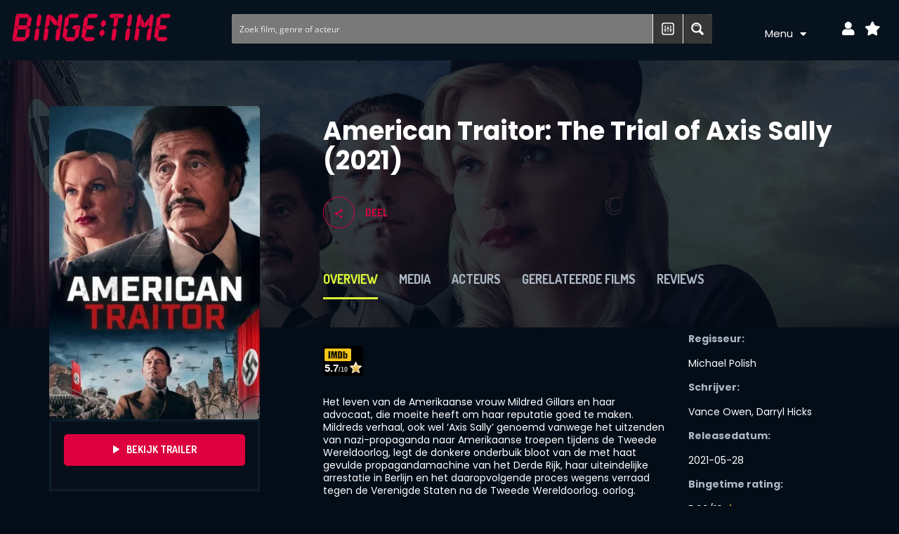

--- FILE ---
content_type: text/html; charset=UTF-8
request_url: https://bingetime.nl/films/american-traitor-the-trial-of-axis-sally/
body_size: 29900
content:
<!DOCTYPE html>
<html lang="nl-NL">
<head>
	<meta charset="UTF-8">
	<meta name="viewport" content="width=device-width, initial-scale=1.0, viewport-fit=cover" />		<meta name='robots' content='index, follow, max-image-preview:large, max-snippet:-1, max-video-preview:-1' />

	<!-- This site is optimized with the Yoast SEO Premium plugin v23.0 (Yoast SEO v23.0) - https://yoast.com/wordpress/plugins/seo/ -->
	<title>American Traitor: The Trial of Axis Sally (2021) | Waar te zien? | It&#039;s BingeTime</title>
	<link rel="canonical" href="https://bingetime.nl/films/american-traitor-the-trial-of-axis-sally/" />
	<meta property="og:locale" content="nl_NL" />
	<meta property="og:type" content="article" />
	<meta property="og:title" content="American Traitor: The Trial of Axis Sally (2021)" />
	<meta property="og:url" content="https://bingetime.nl/films/american-traitor-the-trial-of-axis-sally/" />
	<meta property="og:site_name" content="It&#039;s BingeTime" />
	<meta property="article:modified_time" content="2024-05-23T00:31:05+00:00" />
	<meta property="og:image" content="https://bingetime.nl/wp-content/uploads/2024/01/eB6IprCYs6EQE9I6EBScsa7Bmad.jpg" />
	<meta property="og:image:width" content="780" />
	<meta property="og:image:height" content="1170" />
	<meta property="og:image:type" content="image/jpeg" />
	<meta name="twitter:card" content="summary_large_image" />
	<meta name="twitter:label1" content="Geschatte leestijd" />
	<meta name="twitter:data1" content="1 minuut" />
	<!-- / Yoast SEO Premium plugin. -->


<link rel='dns-prefetch' href='//www.googletagmanager.com' />
<link rel='dns-prefetch' href='//fonts.googleapis.com' />
<link rel="alternate" type="application/rss+xml" title="It&#039;s BingeTime &raquo; feed" href="https://bingetime.nl/feed/" />
<link rel="alternate" type="application/rss+xml" title="It&#039;s BingeTime &raquo; reactiesfeed" href="https://bingetime.nl/comments/feed/" />
<link rel="alternate" type="application/rss+xml" title="It&#039;s BingeTime &raquo; American Traitor: The Trial of Axis Sally (2021) reactiesfeed" href="https://bingetime.nl/films/american-traitor-the-trial-of-axis-sally/feed/" />
<style id='wp-emoji-styles-inline-css' type='text/css'>

	img.wp-smiley, img.emoji {
		display: inline !important;
		border: none !important;
		box-shadow: none !important;
		height: 1em !important;
		width: 1em !important;
		margin: 0 0.07em !important;
		vertical-align: -0.1em !important;
		background: none !important;
		padding: 0 !important;
	}
</style>
<link rel='stylesheet' id='wp-block-library-css' href='https://bingetime.nl/wp-includes/css/dist/block-library/style.min.css?ver=6.5.5' type='text/css' media='all' />
<style id='classic-theme-styles-inline-css' type='text/css'>
/*! This file is auto-generated */
.wp-block-button__link{color:#fff;background-color:#32373c;border-radius:9999px;box-shadow:none;text-decoration:none;padding:calc(.667em + 2px) calc(1.333em + 2px);font-size:1.125em}.wp-block-file__button{background:#32373c;color:#fff;text-decoration:none}
</style>
<style id='global-styles-inline-css' type='text/css'>
body{--wp--preset--color--black: #000000;--wp--preset--color--cyan-bluish-gray: #abb8c3;--wp--preset--color--white: #ffffff;--wp--preset--color--pale-pink: #f78da7;--wp--preset--color--vivid-red: #cf2e2e;--wp--preset--color--luminous-vivid-orange: #ff6900;--wp--preset--color--luminous-vivid-amber: #fcb900;--wp--preset--color--light-green-cyan: #7bdcb5;--wp--preset--color--vivid-green-cyan: #00d084;--wp--preset--color--pale-cyan-blue: #8ed1fc;--wp--preset--color--vivid-cyan-blue: #0693e3;--wp--preset--color--vivid-purple: #9b51e0;--wp--preset--gradient--vivid-cyan-blue-to-vivid-purple: linear-gradient(135deg,rgba(6,147,227,1) 0%,rgb(155,81,224) 100%);--wp--preset--gradient--light-green-cyan-to-vivid-green-cyan: linear-gradient(135deg,rgb(122,220,180) 0%,rgb(0,208,130) 100%);--wp--preset--gradient--luminous-vivid-amber-to-luminous-vivid-orange: linear-gradient(135deg,rgba(252,185,0,1) 0%,rgba(255,105,0,1) 100%);--wp--preset--gradient--luminous-vivid-orange-to-vivid-red: linear-gradient(135deg,rgba(255,105,0,1) 0%,rgb(207,46,46) 100%);--wp--preset--gradient--very-light-gray-to-cyan-bluish-gray: linear-gradient(135deg,rgb(238,238,238) 0%,rgb(169,184,195) 100%);--wp--preset--gradient--cool-to-warm-spectrum: linear-gradient(135deg,rgb(74,234,220) 0%,rgb(151,120,209) 20%,rgb(207,42,186) 40%,rgb(238,44,130) 60%,rgb(251,105,98) 80%,rgb(254,248,76) 100%);--wp--preset--gradient--blush-light-purple: linear-gradient(135deg,rgb(255,206,236) 0%,rgb(152,150,240) 100%);--wp--preset--gradient--blush-bordeaux: linear-gradient(135deg,rgb(254,205,165) 0%,rgb(254,45,45) 50%,rgb(107,0,62) 100%);--wp--preset--gradient--luminous-dusk: linear-gradient(135deg,rgb(255,203,112) 0%,rgb(199,81,192) 50%,rgb(65,88,208) 100%);--wp--preset--gradient--pale-ocean: linear-gradient(135deg,rgb(255,245,203) 0%,rgb(182,227,212) 50%,rgb(51,167,181) 100%);--wp--preset--gradient--electric-grass: linear-gradient(135deg,rgb(202,248,128) 0%,rgb(113,206,126) 100%);--wp--preset--gradient--midnight: linear-gradient(135deg,rgb(2,3,129) 0%,rgb(40,116,252) 100%);--wp--preset--font-size--small: 13px;--wp--preset--font-size--medium: 20px;--wp--preset--font-size--large: 36px;--wp--preset--font-size--x-large: 42px;--wp--preset--spacing--20: 0.44rem;--wp--preset--spacing--30: 0.67rem;--wp--preset--spacing--40: 1rem;--wp--preset--spacing--50: 1.5rem;--wp--preset--spacing--60: 2.25rem;--wp--preset--spacing--70: 3.38rem;--wp--preset--spacing--80: 5.06rem;--wp--preset--shadow--natural: 6px 6px 9px rgba(0, 0, 0, 0.2);--wp--preset--shadow--deep: 12px 12px 50px rgba(0, 0, 0, 0.4);--wp--preset--shadow--sharp: 6px 6px 0px rgba(0, 0, 0, 0.2);--wp--preset--shadow--outlined: 6px 6px 0px -3px rgba(255, 255, 255, 1), 6px 6px rgba(0, 0, 0, 1);--wp--preset--shadow--crisp: 6px 6px 0px rgba(0, 0, 0, 1);}:where(.is-layout-flex){gap: 0.5em;}:where(.is-layout-grid){gap: 0.5em;}body .is-layout-flex{display: flex;}body .is-layout-flex{flex-wrap: wrap;align-items: center;}body .is-layout-flex > *{margin: 0;}body .is-layout-grid{display: grid;}body .is-layout-grid > *{margin: 0;}:where(.wp-block-columns.is-layout-flex){gap: 2em;}:where(.wp-block-columns.is-layout-grid){gap: 2em;}:where(.wp-block-post-template.is-layout-flex){gap: 1.25em;}:where(.wp-block-post-template.is-layout-grid){gap: 1.25em;}.has-black-color{color: var(--wp--preset--color--black) !important;}.has-cyan-bluish-gray-color{color: var(--wp--preset--color--cyan-bluish-gray) !important;}.has-white-color{color: var(--wp--preset--color--white) !important;}.has-pale-pink-color{color: var(--wp--preset--color--pale-pink) !important;}.has-vivid-red-color{color: var(--wp--preset--color--vivid-red) !important;}.has-luminous-vivid-orange-color{color: var(--wp--preset--color--luminous-vivid-orange) !important;}.has-luminous-vivid-amber-color{color: var(--wp--preset--color--luminous-vivid-amber) !important;}.has-light-green-cyan-color{color: var(--wp--preset--color--light-green-cyan) !important;}.has-vivid-green-cyan-color{color: var(--wp--preset--color--vivid-green-cyan) !important;}.has-pale-cyan-blue-color{color: var(--wp--preset--color--pale-cyan-blue) !important;}.has-vivid-cyan-blue-color{color: var(--wp--preset--color--vivid-cyan-blue) !important;}.has-vivid-purple-color{color: var(--wp--preset--color--vivid-purple) !important;}.has-black-background-color{background-color: var(--wp--preset--color--black) !important;}.has-cyan-bluish-gray-background-color{background-color: var(--wp--preset--color--cyan-bluish-gray) !important;}.has-white-background-color{background-color: var(--wp--preset--color--white) !important;}.has-pale-pink-background-color{background-color: var(--wp--preset--color--pale-pink) !important;}.has-vivid-red-background-color{background-color: var(--wp--preset--color--vivid-red) !important;}.has-luminous-vivid-orange-background-color{background-color: var(--wp--preset--color--luminous-vivid-orange) !important;}.has-luminous-vivid-amber-background-color{background-color: var(--wp--preset--color--luminous-vivid-amber) !important;}.has-light-green-cyan-background-color{background-color: var(--wp--preset--color--light-green-cyan) !important;}.has-vivid-green-cyan-background-color{background-color: var(--wp--preset--color--vivid-green-cyan) !important;}.has-pale-cyan-blue-background-color{background-color: var(--wp--preset--color--pale-cyan-blue) !important;}.has-vivid-cyan-blue-background-color{background-color: var(--wp--preset--color--vivid-cyan-blue) !important;}.has-vivid-purple-background-color{background-color: var(--wp--preset--color--vivid-purple) !important;}.has-black-border-color{border-color: var(--wp--preset--color--black) !important;}.has-cyan-bluish-gray-border-color{border-color: var(--wp--preset--color--cyan-bluish-gray) !important;}.has-white-border-color{border-color: var(--wp--preset--color--white) !important;}.has-pale-pink-border-color{border-color: var(--wp--preset--color--pale-pink) !important;}.has-vivid-red-border-color{border-color: var(--wp--preset--color--vivid-red) !important;}.has-luminous-vivid-orange-border-color{border-color: var(--wp--preset--color--luminous-vivid-orange) !important;}.has-luminous-vivid-amber-border-color{border-color: var(--wp--preset--color--luminous-vivid-amber) !important;}.has-light-green-cyan-border-color{border-color: var(--wp--preset--color--light-green-cyan) !important;}.has-vivid-green-cyan-border-color{border-color: var(--wp--preset--color--vivid-green-cyan) !important;}.has-pale-cyan-blue-border-color{border-color: var(--wp--preset--color--pale-cyan-blue) !important;}.has-vivid-cyan-blue-border-color{border-color: var(--wp--preset--color--vivid-cyan-blue) !important;}.has-vivid-purple-border-color{border-color: var(--wp--preset--color--vivid-purple) !important;}.has-vivid-cyan-blue-to-vivid-purple-gradient-background{background: var(--wp--preset--gradient--vivid-cyan-blue-to-vivid-purple) !important;}.has-light-green-cyan-to-vivid-green-cyan-gradient-background{background: var(--wp--preset--gradient--light-green-cyan-to-vivid-green-cyan) !important;}.has-luminous-vivid-amber-to-luminous-vivid-orange-gradient-background{background: var(--wp--preset--gradient--luminous-vivid-amber-to-luminous-vivid-orange) !important;}.has-luminous-vivid-orange-to-vivid-red-gradient-background{background: var(--wp--preset--gradient--luminous-vivid-orange-to-vivid-red) !important;}.has-very-light-gray-to-cyan-bluish-gray-gradient-background{background: var(--wp--preset--gradient--very-light-gray-to-cyan-bluish-gray) !important;}.has-cool-to-warm-spectrum-gradient-background{background: var(--wp--preset--gradient--cool-to-warm-spectrum) !important;}.has-blush-light-purple-gradient-background{background: var(--wp--preset--gradient--blush-light-purple) !important;}.has-blush-bordeaux-gradient-background{background: var(--wp--preset--gradient--blush-bordeaux) !important;}.has-luminous-dusk-gradient-background{background: var(--wp--preset--gradient--luminous-dusk) !important;}.has-pale-ocean-gradient-background{background: var(--wp--preset--gradient--pale-ocean) !important;}.has-electric-grass-gradient-background{background: var(--wp--preset--gradient--electric-grass) !important;}.has-midnight-gradient-background{background: var(--wp--preset--gradient--midnight) !important;}.has-small-font-size{font-size: var(--wp--preset--font-size--small) !important;}.has-medium-font-size{font-size: var(--wp--preset--font-size--medium) !important;}.has-large-font-size{font-size: var(--wp--preset--font-size--large) !important;}.has-x-large-font-size{font-size: var(--wp--preset--font-size--x-large) !important;}
.wp-block-navigation a:where(:not(.wp-element-button)){color: inherit;}
:where(.wp-block-post-template.is-layout-flex){gap: 1.25em;}:where(.wp-block-post-template.is-layout-grid){gap: 1.25em;}
:where(.wp-block-columns.is-layout-flex){gap: 2em;}:where(.wp-block-columns.is-layout-grid){gap: 2em;}
.wp-block-pullquote{font-size: 1.5em;line-height: 1.6;}
</style>
<link rel='stylesheet' id='wp-ulike-css' href='https://bingetime.nl/wp-content/plugins/wp-ulike/assets/css/wp-ulike.min.css?ver=4.7.0' type='text/css' media='all' />
<link rel='stylesheet' id='fw-ext-breadcrumbs-add-css-css' href='https://bingetime.nl/wp-content/plugins/unyson/framework/extensions/breadcrumbs/static/css/style.css?ver=6.5.5' type='text/css' media='all' />
<link rel='stylesheet' id='font-awesome-css' href='https://bingetime.nl/wp-content/plugins/elementor/assets/lib/font-awesome/css/font-awesome.min.css?ver=4.7.0' type='text/css' media='all' />
<link rel='stylesheet' id='qtip-css' href='https://bingetime.nl/wp-content/plugins/unyson/framework/static/libs/qtip/css/jquery.qtip.min.css?ver=2.7.31' type='text/css' media='all' />
<link rel='stylesheet' id='fw-extension-feedback-stars-styles-css' href='https://bingetime.nl/wp-content/plugins/unyson/framework/extensions/feedback/extensions/feedback-stars/static/css/styles.css?ver=1.0.0' type='text/css' media='all' />
<link rel='stylesheet' id='elementor-icons-css' href='https://bingetime.nl/wp-content/plugins/elementor/assets/lib/eicons/css/elementor-icons.min.css?ver=5.30.0' type='text/css' media='all' />
<link rel='stylesheet' id='elementor-frontend-css' href='https://bingetime.nl/wp-content/plugins/elementor/assets/css/frontend.min.css?ver=3.22.3' type='text/css' media='all' />
<link rel='stylesheet' id='swiper-css' href='https://bingetime.nl/wp-content/plugins/elementor/assets/lib/swiper/v8/css/swiper.min.css?ver=8.4.5' type='text/css' media='all' />
<link rel='stylesheet' id='elementor-post-629-css' href='https://bingetime.nl/wp-content/uploads/elementor/css/post-629.css?ver=1720958546' type='text/css' media='all' />
<link rel='stylesheet' id='elementor-pro-css' href='https://bingetime.nl/wp-content/plugins/elementor-pro/assets/css/frontend.min.css?ver=3.22.1' type='text/css' media='all' />
<link rel='stylesheet' id='font-awesome-5-all-css' href='https://bingetime.nl/wp-content/plugins/elementor/assets/lib/font-awesome/css/all.min.css?ver=3.22.3' type='text/css' media='all' />
<link rel='stylesheet' id='font-awesome-4-shim-css' href='https://bingetime.nl/wp-content/plugins/elementor/assets/lib/font-awesome/css/v4-shims.min.css?ver=3.22.3' type='text/css' media='all' />
<link rel='stylesheet' id='elementor-post-812-css' href='https://bingetime.nl/wp-content/uploads/elementor/css/post-812.css?ver=1720958547' type='text/css' media='all' />
<link rel='stylesheet' id='elementor-post-28019-css' href='https://bingetime.nl/wp-content/uploads/elementor/css/post-28019.css?ver=1720958547' type='text/css' media='all' />
<link rel='stylesheet' id='chld_thm_cfg_parent-css' href='https://bingetime.nl/wp-content/themes/blockter/style.css?ver=6.5.5' type='text/css' media='all' />
<link rel='stylesheet' id='blockter-theme-style-css' href='https://bingetime.nl/wp-content/themes/blockter-child/style.css?ver=2.6.4.1687775343' type='text/css' media='all' />
<link rel='stylesheet' id='google-font-dosis-nunito-css' href='//fonts.googleapis.com/css?family=Dosis%3A400%2C700%2C500%7CNunito%3A300%2C400%2C600&#038;subset=latin%2Clatin-ext&#038;ver=2014-12-20' type='text/css' media='all' />
<link rel='stylesheet' id='google-fonts-1-css' href='https://fonts.googleapis.com/css?family=Roboto%3A100%2C100italic%2C200%2C200italic%2C300%2C300italic%2C400%2C400italic%2C500%2C500italic%2C600%2C600italic%2C700%2C700italic%2C800%2C800italic%2C900%2C900italic%7CRoboto+Slab%3A100%2C100italic%2C200%2C200italic%2C300%2C300italic%2C400%2C400italic%2C500%2C500italic%2C600%2C600italic%2C700%2C700italic%2C800%2C800italic%2C900%2C900italic%7CPoppins%3A100%2C100italic%2C200%2C200italic%2C300%2C300italic%2C400%2C400italic%2C500%2C500italic%2C600%2C600italic%2C700%2C700italic%2C800%2C800italic%2C900%2C900italic&#038;display=auto&#038;ver=6.5.5' type='text/css' media='all' />
<link rel='stylesheet' id='elementor-icons-shared-0-css' href='https://bingetime.nl/wp-content/plugins/elementor/assets/lib/font-awesome/css/fontawesome.min.css?ver=5.15.3' type='text/css' media='all' />
<link rel='stylesheet' id='elementor-icons-fa-solid-css' href='https://bingetime.nl/wp-content/plugins/elementor/assets/lib/font-awesome/css/solid.min.css?ver=5.15.3' type='text/css' media='all' />
<link rel="preconnect" href="https://fonts.gstatic.com/" crossorigin><script type="text/javascript" src="https://bingetime.nl/wp-includes/js/jquery/jquery.min.js?ver=3.7.1" id="jquery-core-js"></script>
<script type="text/javascript" src="https://bingetime.nl/wp-includes/js/jquery/jquery-migrate.min.js?ver=3.4.1" id="jquery-migrate-js"></script>
<script type="text/javascript" src="https://bingetime.nl/wp-content/plugins/unyson/framework/static/libs/qtip/jquery.qtip.min.js?ver=2.7.31" id="qtip-js"></script>
<script type="text/javascript" src="https://bingetime.nl/wp-content/plugins/unyson/framework/extensions/feedback/extensions/feedback-stars/static/js/scripts.js?ver=1.0.0" id="fw-extension-feedback-stars-scripts-js"></script>
<script type="text/javascript" id="custom-js-extra">
/* <![CDATA[ */
var favourite_params = {"ajaxurl":"https:\/\/bingetime.nl\/wp-admin\/admin-ajax.php"};
/* ]]> */
</script>
<script type="text/javascript" src="https://bingetime.nl/wp-content/plugins/ht-movie/extensions/ht-movie/static/js/favourite.js?ver=6.5.5" id="custom-js"></script>
<script type="text/javascript" src="https://bingetime.nl/wp-content/plugins/elementor/assets/lib/font-awesome/js/v4-shims.min.js?ver=3.22.3" id="font-awesome-4-shim-js"></script>

<!-- Google tag (gtag.js) snippet toegevoegd door Site Kit -->

<!-- Google Analytics snippet toegevoegd door Site Kit -->
<script type="text/javascript" src="https://www.googletagmanager.com/gtag/js?id=G-3CFHGPGTS9" id="google_gtagjs-js" async></script>
<script type="text/javascript" id="google_gtagjs-js-after">
/* <![CDATA[ */
window.dataLayer = window.dataLayer || [];function gtag(){dataLayer.push(arguments);}
gtag("set","linker",{"domains":["bingetime.nl"]});
gtag("js", new Date());
gtag("set", "developer_id.dZTNiMT", true);
gtag("config", "G-3CFHGPGTS9");
/* ]]> */
</script>

<!-- Einde Google tag (gtag.js) snippet toegevoegd door Site Kit -->
<script type="text/javascript" id="blockter-ajax-js-extra">
/* <![CDATA[ */
var blockter = {"nonce":"1a0e5bd672","ajax_url":"https:\/\/bingetime.nl\/wp-admin\/admin-ajax.php"};
/* ]]> */
</script>
<script type="text/javascript" src="https://bingetime.nl/wp-content/themes/blockter/js/ajax-filter-posts.js?ver=1" id="blockter-ajax-js"></script>
<link rel="https://api.w.org/" href="https://bingetime.nl/wp-json/" /><link rel="alternate" type="application/json" href="https://bingetime.nl/wp-json/wp/v2/ht_movie/25164" /><link rel="EditURI" type="application/rsd+xml" title="RSD" href="https://bingetime.nl/xmlrpc.php?rsd" />
<meta name="generator" content="WordPress 6.5.5" />
<link rel='shortlink' href='https://bingetime.nl/?p=25164' />
<link rel="alternate" type="application/json+oembed" href="https://bingetime.nl/wp-json/oembed/1.0/embed?url=https%3A%2F%2Fbingetime.nl%2Ffilms%2Famerican-traitor-the-trial-of-axis-sally%2F" />
<link rel="alternate" type="text/xml+oembed" href="https://bingetime.nl/wp-json/oembed/1.0/embed?url=https%3A%2F%2Fbingetime.nl%2Ffilms%2Famerican-traitor-the-trial-of-axis-sally%2F&#038;format=xml" />
<meta name="generator" content="Site Kit by Google 1.127.0" /><script>document.createElement( "picture" );if(!window.HTMLPictureElement && document.addEventListener) {window.addEventListener("DOMContentLoaded", function() {var s = document.createElement("script");s.src = "https://bingetime.nl/wp-content/plugins/webp-express/js/picturefill.min.js";document.body.appendChild(s);});}</script><style id="wplmi-inline-css" type="text/css">
 span.wplmi-user-avatar { width: 16px;display: inline-block !important;flex-shrink: 0; } img.wplmi-elementor-avatar { border-radius: 100%;margin-right: 3px; }
</style>
<meta name="generator" content="Elementor 3.22.3; features: e_optimized_assets_loading, additional_custom_breakpoints; settings: css_print_method-external, google_font-enabled, font_display-auto">
<style type="text/css">.recentcomments a{display:inline !important;padding:0 !important;margin:0 !important;}</style>
<!-- Schema & Structured Data For WP v1.31 - -->
<script type="application/ld+json" class="saswp-schema-markup-output">
[{"@context":"https://schema.org/","@graph":[{"@context":"https://schema.org/","@type":"SiteNavigationElement","@id":"https://bingetime.nl#Menu","name":"Top film lijsten","url":"/top-film-lijsten/"},{"@context":"https://schema.org/","@type":"SiteNavigationElement","@id":"https://bingetime.nl#Menu","name":"Films","url":"https://bingetime.nl/films/"},{"@context":"https://schema.org/","@type":"SiteNavigationElement","@id":"https://bingetime.nl#Menu","name":"Marvel Films en Series","url":"https://bingetime.nl/marvel-films/"},{"@context":"https://schema.org/","@type":"SiteNavigationElement","@id":"https://bingetime.nl#Menu","name":"DC Films","url":"https://bingetime.nl/dc-films/"},{"@context":"https://schema.org/","@type":"SiteNavigationElement","@id":"https://bingetime.nl#Menu","name":"Sci-Fi Films","url":"https://bingetime.nl/science-fiction-en-ruimte-films/"},{"@context":"https://schema.org/","@type":"SiteNavigationElement","@id":"https://bingetime.nl#Menu","name":"Fantasy Films","url":"https://bingetime.nl/fantasy-films/"},{"@context":"https://schema.org/","@type":"SiteNavigationElement","@id":"https://bingetime.nl#Menu","name":"Disney Films","url":"https://bingetime.nl/disney-films/"},{"@context":"https://schema.org/","@type":"SiteNavigationElement","@id":"https://bingetime.nl#Menu","name":"Animatie- & Tekenfilms","url":"https://bingetime.nl/animatie-films/"},{"@context":"https://schema.org/","@type":"SiteNavigationElement","@id":"https://bingetime.nl#Menu","name":"Beste Kinderfilms","url":"https://bingetime.nl/beste-kinderfilms/"},{"@context":"https://schema.org/","@type":"SiteNavigationElement","@id":"https://bingetime.nl#Menu","name":"Top film lijsten","url":"https://bingetime.nl/top-film-lijsten/"},{"@context":"https://schema.org/","@type":"SiteNavigationElement","@id":"https://bingetime.nl#Menu","name":"Acteurs","url":"https://bingetime.nl/acteurs/"},{"@context":"https://schema.org/","@type":"SiteNavigationElement","@id":"https://bingetime.nl#Menu","name":"Series","url":"https://bingetime.nl/series/"},{"@context":"https://schema.org/","@type":"SiteNavigationElement","@id":"https://bingetime.nl#Menu","name":"Amazon Prime Video","url":"https://bingetime.nl/provider/amazon-prime-video/"},{"@context":"https://schema.org/","@type":"SiteNavigationElement","@id":"https://bingetime.nl#Menu","name":"Disney Plus","url":"/provider/disney-plus/"},{"@context":"https://schema.org/","@type":"SiteNavigationElement","@id":"https://bingetime.nl#Menu","name":"Netflix","url":"/provider/netflix/"},{"@context":"https://schema.org/","@type":"SiteNavigationElement","@id":"https://bingetime.nl#Menu","name":"HBO Max","url":"/provider/HBO-max/"},{"@context":"https://schema.org/","@type":"SiteNavigationElement","@id":"https://bingetime.nl#Menu","name":"Videoland","url":"/provider/videoland/"},{"@context":"https://schema.org/","@type":"SiteNavigationElement","@id":"https://bingetime.nl#Menu","name":"Viaplay","url":"https://bingetime.nl/provider/viaplay/"},{"@context":"https://schema.org/","@type":"SiteNavigationElement","@id":"https://bingetime.nl#Menu","name":"Regisseur","url":"/film-regisseurs/"},{"@context":"https://schema.org/","@type":"SiteNavigationElement","@id":"https://bingetime.nl#Menu","name":"Steven Spielberg","url":"https://bingetime.nl/regisseur/steven-spielberg/"},{"@context":"https://schema.org/","@type":"SiteNavigationElement","@id":"https://bingetime.nl#Menu","name":"Martin Scorsese","url":"https://bingetime.nl/regisseur/martin-scorsese/"},{"@context":"https://schema.org/","@type":"SiteNavigationElement","@id":"https://bingetime.nl#Menu","name":"Quentin Tarantino","url":"https://bingetime.nl/regisseur/quentin-tarantino/"},{"@context":"https://schema.org/","@type":"SiteNavigationElement","@id":"https://bingetime.nl#Menu","name":"Ridley Scott","url":"https://bingetime.nl/regisseur/ridley-scott/"},{"@context":"https://schema.org/","@type":"SiteNavigationElement","@id":"https://bingetime.nl#Menu","name":"Christopher Nolan","url":"https://bingetime.nl/regisseur/christopher-nolan/"},{"@context":"https://schema.org/","@type":"SiteNavigationElement","@id":"https://bingetime.nl#Menu","name":"Top 100 aller beste films","url":"https://bingetime.nl/top-100-aller-beste-films/"},{"@context":"https://schema.org/","@type":"SiteNavigationElement","@id":"https://bingetime.nl#Menu","name":"Top 100 beste actiefilms aller tijden","url":"https://bingetime.nl/top-100-beste-actiefilms-aller-tijden/"},{"@context":"https://schema.org/","@type":"SiteNavigationElement","@id":"https://bingetime.nl#Menu","name":"Top 100 beste Sci-fi films aller tijden","url":"https://bingetime.nl/top-100-beste-sci-fi-films-aller-tijden/"},{"@context":"https://schema.org/","@type":"SiteNavigationElement","@id":"https://bingetime.nl#Menu","name":"Top 100 beste Fantasy films aller tijden","url":"https://bingetime.nl/top-100-beste-fantasy-films-aller-tijden/"},{"@context":"https://schema.org/","@type":"SiteNavigationElement","@id":"https://bingetime.nl#Menu","name":"Top 100 beste Drama films aller tijden","url":"https://bingetime.nl/top-100-beste-drama-films-aller-tijden/"}]},

{"@context":"https://schema.org/","@type":"Movie","@id":"https://bingetime.nl/films/american-traitor-the-trial-of-axis-sally/It&#039;s BingeTime","name":"American Traitor: The Trial of Axis Sally (2021)","description":"","dateCreated":"2021-05-28","director":{"@type":"Person","name":"Michael Polish"},"actor":{"@type":"Person","name":"Al Pacino, Carsten Norgaard, Jasper Polish, Jesy McKinney, John D. Hickman, Lala Kent, Meadow Williams, Mitch Pileggi, Swen Temmel, Thomas Kretschmann"},"aggregateRating":{"@type":"aggregateRating","ratingValue":"2.8","reviewCount":"67"},"review":[],"image":[{"@type":"ImageObject","@id":"https://bingetime.nl/films/american-traitor-the-trial-of-axis-sally/#primaryimage","url":"https://bingetime.nl/wp-content/uploads/2024/01/eB6IprCYs6EQE9I6EBScsa7Bmad-1200x1800.jpg","width":"1200","height":"1800"},{"@type":"ImageObject","url":"https://bingetime.nl/wp-content/uploads/2024/01/eB6IprCYs6EQE9I6EBScsa7Bmad-1200x900.jpg","width":"1200","height":"900"},{"@type":"ImageObject","url":"https://bingetime.nl/wp-content/uploads/2024/01/eB6IprCYs6EQE9I6EBScsa7Bmad-1200x675.jpg","width":"1200","height":"675"}]}]
</script>

<link rel="icon" href="https://bingetime.nl/wp-content/uploads/2020/06/binge-time-favi2-1-150x150.png" sizes="32x32" />
<link rel="icon" href="https://bingetime.nl/wp-content/uploads/2020/06/binge-time-favi2-1.png" sizes="192x192" />
<link rel="apple-touch-icon" href="https://bingetime.nl/wp-content/uploads/2020/06/binge-time-favi2-1.png" />
<meta name="msapplication-TileImage" content="https://bingetime.nl/wp-content/uploads/2020/06/binge-time-favi2-1.png" />
<link rel="stylesheet" id="asp-basic" href="https://bingetime.nl/wp-content/cache/asp/style.basic-ho-is-po-no-da-co-au-ga-se-is.css?mq=KY58ZM" media="all" /><style id='asp-instance-1'>div[id*='ajaxsearchpro1_'] div.asp_loader,div[id*='ajaxsearchpro1_'] div.asp_loader *{box-sizing:border-box !important;margin:0;padding:0;box-shadow:none}div[id*='ajaxsearchpro1_'] div.asp_loader{box-sizing:border-box;display:flex;flex:0 1 auto;flex-direction:column;flex-grow:0;flex-shrink:0;flex-basis:28px;max-width:100%;max-height:100%;align-items:center;justify-content:center}div[id*='ajaxsearchpro1_'] div.asp_loader-inner{width:100%;margin:0 auto;text-align:center;height:100%}@-webkit-keyframes rotate-simple{0%{-webkit-transform:rotate(0deg);transform:rotate(0deg)}50%{-webkit-transform:rotate(180deg);transform:rotate(180deg)}100%{-webkit-transform:rotate(360deg);transform:rotate(360deg)}}@keyframes rotate-simple{0%{-webkit-transform:rotate(0deg);transform:rotate(0deg)}50%{-webkit-transform:rotate(180deg);transform:rotate(180deg)}100%{-webkit-transform:rotate(360deg);transform:rotate(360deg)}}div[id*='ajaxsearchpro1_'] div.asp_simple-circle{margin:0;height:100%;width:100%;animation:rotate-simple 0.8s infinite linear;-webkit-animation:rotate-simple 0.8s infinite linear;border:4px solid rgb(255,255,255);border-right-color:transparent;border-radius:50%;box-sizing:border-box}div[id*='ajaxsearchprores1_'] .asp_res_loader div.asp_loader,div[id*='ajaxsearchprores1_'] .asp_res_loader div.asp_loader *{box-sizing:border-box !important;margin:0;padding:0;box-shadow:none}div[id*='ajaxsearchprores1_'] .asp_res_loader div.asp_loader{box-sizing:border-box;display:flex;flex:0 1 auto;flex-direction:column;flex-grow:0;flex-shrink:0;flex-basis:28px;max-width:100%;max-height:100%;align-items:center;justify-content:center}div[id*='ajaxsearchprores1_'] .asp_res_loader div.asp_loader-inner{width:100%;margin:0 auto;text-align:center;height:100%}@-webkit-keyframes rotate-simple{0%{-webkit-transform:rotate(0deg);transform:rotate(0deg)}50%{-webkit-transform:rotate(180deg);transform:rotate(180deg)}100%{-webkit-transform:rotate(360deg);transform:rotate(360deg)}}@keyframes rotate-simple{0%{-webkit-transform:rotate(0deg);transform:rotate(0deg)}50%{-webkit-transform:rotate(180deg);transform:rotate(180deg)}100%{-webkit-transform:rotate(360deg);transform:rotate(360deg)}}div[id*='ajaxsearchprores1_'] .asp_res_loader div.asp_simple-circle{margin:0;height:100%;width:100%;animation:rotate-simple 0.8s infinite linear;-webkit-animation:rotate-simple 0.8s infinite linear;border:4px solid rgb(255,255,255);border-right-color:transparent;border-radius:50%;box-sizing:border-box}#ajaxsearchpro1_1 div.asp_loader,#ajaxsearchpro1_2 div.asp_loader,#ajaxsearchpro1_1 div.asp_loader *,#ajaxsearchpro1_2 div.asp_loader *{box-sizing:border-box !important;margin:0;padding:0;box-shadow:none}#ajaxsearchpro1_1 div.asp_loader,#ajaxsearchpro1_2 div.asp_loader{box-sizing:border-box;display:flex;flex:0 1 auto;flex-direction:column;flex-grow:0;flex-shrink:0;flex-basis:28px;max-width:100%;max-height:100%;align-items:center;justify-content:center}#ajaxsearchpro1_1 div.asp_loader-inner,#ajaxsearchpro1_2 div.asp_loader-inner{width:100%;margin:0 auto;text-align:center;height:100%}@-webkit-keyframes rotate-simple{0%{-webkit-transform:rotate(0deg);transform:rotate(0deg)}50%{-webkit-transform:rotate(180deg);transform:rotate(180deg)}100%{-webkit-transform:rotate(360deg);transform:rotate(360deg)}}@keyframes rotate-simple{0%{-webkit-transform:rotate(0deg);transform:rotate(0deg)}50%{-webkit-transform:rotate(180deg);transform:rotate(180deg)}100%{-webkit-transform:rotate(360deg);transform:rotate(360deg)}}#ajaxsearchpro1_1 div.asp_simple-circle,#ajaxsearchpro1_2 div.asp_simple-circle{margin:0;height:100%;width:100%;animation:rotate-simple 0.8s infinite linear;-webkit-animation:rotate-simple 0.8s infinite linear;border:4px solid rgb(255,255,255);border-right-color:transparent;border-radius:50%;box-sizing:border-box}@-webkit-keyframes asp_an_fadeInDown{0%{opacity:0;-webkit-transform:translateY(-20px)}100%{opacity:1;-webkit-transform:translateY(0)}}@keyframes asp_an_fadeInDown{0%{opacity:0;transform:translateY(-20px)}100%{opacity:1;transform:translateY(0)}}.asp_an_fadeInDown{-webkit-animation-name:asp_an_fadeInDown;animation-name:asp_an_fadeInDown}div.asp_r.asp_r_1,div.asp_r.asp_r_1 *,div.asp_m.asp_m_1,div.asp_m.asp_m_1 *,div.asp_s.asp_s_1,div.asp_s.asp_s_1 *{-webkit-box-sizing:content-box;-moz-box-sizing:content-box;-ms-box-sizing:content-box;-o-box-sizing:content-box;box-sizing:content-box;border:0;border-radius:0;text-transform:none;text-shadow:none;box-shadow:none;text-decoration:none;text-align:left;letter-spacing:normal}div.asp_r.asp_r_1,div.asp_m.asp_m_1,div.asp_s.asp_s_1{-webkit-box-sizing:border-box;-moz-box-sizing:border-box;-ms-box-sizing:border-box;-o-box-sizing:border-box;box-sizing:border-box}div.asp_r.asp_r_1,div.asp_r.asp_r_1 *,div.asp_m.asp_m_1,div.asp_m.asp_m_1 *,div.asp_s.asp_s_1,div.asp_s.asp_s_1 *{padding:0;margin:0}.wpdreams_clear{clear:both}.asp_w_container_1{width:100%}#ajaxsearchpro1_1,#ajaxsearchpro1_2,div.asp_m.asp_m_1{width:100%;height:auto;max-height:none;border-radius:5px;background:#d1eaff;margin-top:0;margin-bottom:0;background-image:-moz-radial-gradient(center,ellipse cover,rgb(97,97,97),rgb(97,97,97));background-image:-webkit-gradient(radial,center center,0px,center center,100%,rgb(97,97,97),rgb(97,97,97));background-image:-webkit-radial-gradient(center,ellipse cover,rgb(97,97,97),rgb(97,97,97));background-image:-o-radial-gradient(center,ellipse cover,rgb(97,97,97),rgb(97,97,97));background-image:-ms-radial-gradient(center,ellipse cover,rgb(97,97,97),rgb(97,97,97));background-image:radial-gradient(ellipse at center,rgb(97,97,97),rgb(97,97,97));overflow:hidden;border:0 none rgb(141,213,239);border-radius:4px 4px 4px 4px;box-shadow:none}#ajaxsearchpro1_1 .probox,#ajaxsearchpro1_2 .probox,div.asp_m.asp_m_1 .probox{margin:0;height:42px;background-image:-moz-radial-gradient(center,ellipse cover,rgb(122,121,121),rgb(122,121,121));background-image:-webkit-gradient(radial,center center,0px,center center,100%,rgb(122,121,121),rgb(122,121,121));background-image:-webkit-radial-gradient(center,ellipse cover,rgb(122,121,121),rgb(122,121,121));background-image:-o-radial-gradient(center,ellipse cover,rgb(122,121,121),rgb(122,121,121));background-image:-ms-radial-gradient(center,ellipse cover,rgb(122,121,121),rgb(122,121,121));background-image:radial-gradient(ellipse at center,rgb(122,121,121),rgb(122,121,121));border:0 solid rgb(113,164,182);border-radius:0;box-shadow:none}p[id*=asp-try-1]{color:rgb(85,85,85) !important;display:block}div.asp_main_container+[id*=asp-try-1]{width:100%}p[id*=asp-try-1] a{color:rgb(255,181,86) !important}p[id*=asp-try-1] a:after{color:rgb(85,85,85) !important;display:inline;content:','}p[id*=asp-try-1] a:last-child:after{display:none}#ajaxsearchpro1_1 .probox .proinput,#ajaxsearchpro1_2 .probox .proinput,div.asp_m.asp_m_1 .probox .proinput{font-weight:normal;font-family:"Open Sans";color:rgb(255,255,255);font-size:12px;line-height:15px;text-shadow:none;line-height:normal;flex-grow:1;order:5;-webkit-flex-grow:1;-webkit-order:5}#ajaxsearchpro1_1 .probox .proinput input.orig,#ajaxsearchpro1_2 .probox .proinput input.orig,div.asp_m.asp_m_1 .probox .proinput input.orig{font-weight:normal;font-family:"Open Sans";color:rgb(255,255,255);font-size:12px;line-height:15px;text-shadow:none;line-height:normal;border:0;box-shadow:none;height:42px;position:relative;z-index:2;padding:0 !important;padding-top:2px !important;margin:-1px 0 0 -4px !important;width:100%;background:transparent !important}#ajaxsearchpro1_1 .probox .proinput input.autocomplete,#ajaxsearchpro1_2 .probox .proinput input.autocomplete,div.asp_m.asp_m_1 .probox .proinput input.autocomplete{font-weight:normal;font-family:"Open Sans";color:rgb(255,255,255);font-size:12px;line-height:15px;text-shadow:none;line-height:normal;opacity:0.25;height:42px;display:block;position:relative;z-index:1;padding:0 !important;margin:-1px 0 0 -4px !important;margin-top:-42px !important;width:100%;background:transparent !important}.rtl #ajaxsearchpro1_1 .probox .proinput input.orig,.rtl #ajaxsearchpro1_2 .probox .proinput input.orig,.rtl #ajaxsearchpro1_1 .probox .proinput input.autocomplete,.rtl #ajaxsearchpro1_2 .probox .proinput input.autocomplete,.rtl div.asp_m.asp_m_1 .probox .proinput input.orig,.rtl div.asp_m.asp_m_1 .probox .proinput input.autocomplete{font-weight:normal;font-family:"Open Sans";color:rgb(255,255,255);font-size:12px;line-height:15px;text-shadow:none;line-height:normal;direction:rtl;text-align:right}.rtl #ajaxsearchpro1_1 .probox .proinput,.rtl #ajaxsearchpro1_2 .probox .proinput,.rtl div.asp_m.asp_m_1 .probox .proinput{margin-right:2px}.rtl #ajaxsearchpro1_1 .probox .proloading,.rtl #ajaxsearchpro1_1 .probox .proclose,.rtl #ajaxsearchpro1_2 .probox .proloading,.rtl #ajaxsearchpro1_2 .probox .proclose,.rtl div.asp_m.asp_m_1 .probox .proloading,.rtl div.asp_m.asp_m_1 .probox .proclose{order:3}div.asp_m.asp_m_1 .probox .proinput input.orig::-webkit-input-placeholder{font-weight:normal;font-family:"Open Sans";color:rgb(255,255,255);font-size:12px;text-shadow:none;opacity:0.85}div.asp_m.asp_m_1 .probox .proinput input.orig::-moz-placeholder{font-weight:normal;font-family:"Open Sans";color:rgb(255,255,255);font-size:12px;text-shadow:none;opacity:0.85}div.asp_m.asp_m_1 .probox .proinput input.orig:-ms-input-placeholder{font-weight:normal;font-family:"Open Sans";color:rgb(255,255,255);font-size:12px;text-shadow:none;opacity:0.85}div.asp_m.asp_m_1 .probox .proinput input.orig:-moz-placeholder{font-weight:normal;font-family:"Open Sans";color:rgb(255,255,255);font-size:12px;text-shadow:none;opacity:0.85;line-height:normal !important}#ajaxsearchpro1_1 .probox .proinput input.autocomplete,#ajaxsearchpro1_2 .probox .proinput input.autocomplete,div.asp_m.asp_m_1 .probox .proinput input.autocomplete{font-weight:normal;font-family:"Open Sans";color:rgb(255,255,255);font-size:12px;line-height:15px;text-shadow:none;line-height:normal;border:0;box-shadow:none}#ajaxsearchpro1_1 .probox .proloading,#ajaxsearchpro1_1 .probox .proclose,#ajaxsearchpro1_1 .probox .promagnifier,#ajaxsearchpro1_1 .probox .prosettings,#ajaxsearchpro1_2 .probox .proloading,#ajaxsearchpro1_2 .probox .proclose,#ajaxsearchpro1_2 .probox .promagnifier,#ajaxsearchpro1_2 .probox .prosettings,div.asp_m.asp_m_1 .probox .proloading,div.asp_m.asp_m_1 .probox .proclose,div.asp_m.asp_m_1 .probox .promagnifier,div.asp_m.asp_m_1 .probox .prosettings{width:42px;height:42px;flex:0 0 42px;flex-grow:0;order:7;-webkit-flex:0 0 42px;-webkit-flex-grow:0;-webkit-order:7}#ajaxsearchpro1_1 .probox .proclose svg,#ajaxsearchpro1_2 .probox .proclose svg,div.asp_m.asp_m_1 .probox .proclose svg{fill:rgb(254,254,254);background:rgb(51,51,51);box-shadow:0 0 0 2px rgba(255,255,255,0.9)}#ajaxsearchpro1_1 .probox .proloading,#ajaxsearchpro1_2 .probox .proloading,div.asp_m.asp_m_1 .probox .proloading{width:42px;height:42px;min-width:42px;min-height:42px;max-width:42px;max-height:42px}#ajaxsearchpro1_1 .probox .proloading .asp_loader,#ajaxsearchpro1_2 .probox .proloading .asp_loader,div.asp_m.asp_m_1 .probox .proloading .asp_loader{width:38px;height:38px;min-width:38px;min-height:38px;max-width:38px;max-height:38px}#ajaxsearchpro1_1 .probox .promagnifier,#ajaxsearchpro1_2 .probox .promagnifier,div.asp_m.asp_m_1 .probox .promagnifier{width:auto;height:42px;flex:0 0 auto;order:7;-webkit-flex:0 0 auto;-webkit-order:7}div.asp_m.asp_m_1 .probox .promagnifier:focus-visible{outline:black outset}#ajaxsearchpro1_1 .probox .promagnifier .innericon,#ajaxsearchpro1_2 .probox .promagnifier .innericon,div.asp_m.asp_m_1 .probox .promagnifier .innericon{display:block;width:42px;height:42px;float:right}#ajaxsearchpro1_1 .probox .promagnifier .asp_text_button,#ajaxsearchpro1_2 .probox .promagnifier .asp_text_button,div.asp_m.asp_m_1 .probox .promagnifier .asp_text_button{display:block;width:auto;height:42px;float:right;margin:0;padding:0 10px 0 2px;font-weight:normal;font-family:"Open Sans";color:rgb(51,51,51);font-size:15px;line-height:normal;text-shadow:none;line-height:42px}#ajaxsearchpro1_1 .probox .promagnifier .innericon svg,#ajaxsearchpro1_2 .probox .promagnifier .innericon svg,div.asp_m.asp_m_1 .probox .promagnifier .innericon svg{fill:rgb(255,255,255)}#ajaxsearchpro1_1 .probox .prosettings .innericon svg,#ajaxsearchpro1_2 .probox .prosettings .innericon svg,div.asp_m.asp_m_1 .probox .prosettings .innericon svg{fill:rgb(255,255,255)}#ajaxsearchpro1_1 .probox .promagnifier,#ajaxsearchpro1_2 .probox .promagnifier,div.asp_m.asp_m_1 .probox .promagnifier{width:42px;height:42px;background-image:-webkit-linear-gradient(180deg,rgb(55,55,55),rgb(55,55,55));background-image:-moz-linear-gradient(180deg,rgb(55,55,55),rgb(55,55,55));background-image:-o-linear-gradient(180deg,rgb(55,55,55),rgb(55,55,55));background-image:-ms-linear-gradient(180deg,rgb(55,55,55) 0,rgb(55,55,55) 100%);background-image:linear-gradient(180deg,rgb(55,55,55),rgb(55,55,55));background-position:center center;background-repeat:no-repeat;order:11;-webkit-order:11;float:right;border:0 solid rgb(255,255,255);border-radius:0;box-shadow:1px 0 0 0 rgb(241,241,241) inset;cursor:pointer;background-size:100% 100%;background-position:center center;background-repeat:no-repeat;cursor:pointer}#ajaxsearchpro1_1 .probox .prosettings,#ajaxsearchpro1_2 .probox .prosettings,div.asp_m.asp_m_1 .probox .prosettings{width:42px;height:42px;background-image:-webkit-linear-gradient(185deg,rgb(55,55,55),rgb(55,55,55));background-image:-moz-linear-gradient(185deg,rgb(55,55,55),rgb(55,55,55));background-image:-o-linear-gradient(185deg,rgb(55,55,55),rgb(55,55,55));background-image:-ms-linear-gradient(185deg,rgb(55,55,55) 0,rgb(55,55,55) 100%);background-image:linear-gradient(185deg,rgb(55,55,55),rgb(55,55,55));background-position:center center;background-repeat:no-repeat;order:10;-webkit-order:10;float:right;border:0 solid rgb(255,255,255);border-radius:0;box-shadow:-1px 0 0 0 rgb(241,241,241);cursor:pointer;background-size:100% 100%;align-self:flex-end}#ajaxsearchprores1_1,#ajaxsearchprores1_2,div.asp_r.asp_r_1{position:absolute;z-index:11000;width:auto;margin:12px 0 0 0}#ajaxsearchprores1_1 .asp_nores,#ajaxsearchprores1_2 .asp_nores,div.asp_r.asp_r_1 .asp_nores{border:0 solid rgb(0,0,0);border-radius:0;box-shadow:0 5px 5px -5px rgb(43,43,43);padding:6px 12px 6px 12px;margin:0;font-weight:normal;font-family:inherit;color:rgb(220,220,220);font-size:1rem;line-height:1.2rem;text-shadow:none;font-weight:normal;background:rgb(62,62,62)}#ajaxsearchprores1_1 .asp_nores .asp_nores_kw_suggestions,#ajaxsearchprores1_2 .asp_nores .asp_nores_kw_suggestions,div.asp_r.asp_r_1 .asp_nores .asp_nores_kw_suggestions{color:rgb(246,246,246);font-weight:normal}#ajaxsearchprores1_1 .asp_nores .asp_keyword,#ajaxsearchprores1_2 .asp_nores .asp_keyword,div.asp_r.asp_r_1 .asp_nores .asp_keyword{padding:0 8px 0 0;cursor:pointer;color:rgb(255,255,255);font-weight:bold}#ajaxsearchprores1_1 .asp_results_top,#ajaxsearchprores1_2 .asp_results_top,div.asp_r.asp_r_1 .asp_results_top{background:rgb(255,255,255);border:1px none rgb(81,81,81);border-radius:0;padding:6px 12px 6px 12px;margin:0 0 4px 0;text-align:center;font-weight:normal;font-family:"Open Sans";color:rgb(81,81,81);font-size:13px;line-height:16px;text-shadow:none}#ajaxsearchprores1_1 .results .item,#ajaxsearchprores1_2 .results .item,div.asp_r.asp_r_1 .results .item{height:auto;background:rgb(85,85,85)}#ajaxsearchprores1_1 .results .item.hovered,#ajaxsearchprores1_2 .results .item.hovered,div.asp_r.asp_r_1 .results .item.hovered{background-image:-moz-radial-gradient(center,ellipse cover,rgb(94,94,94),rgb(94,94,94));background-image:-webkit-gradient(radial,center center,0px,center center,100%,rgb(94,94,94),rgb(94,94,94));background-image:-webkit-radial-gradient(center,ellipse cover,rgb(94,94,94),rgb(94,94,94));background-image:-o-radial-gradient(center,ellipse cover,rgb(94,94,94),rgb(94,94,94));background-image:-ms-radial-gradient(center,ellipse cover,rgb(94,94,94),rgb(94,94,94));background-image:radial-gradient(ellipse at center,rgb(94,94,94),rgb(94,94,94))}#ajaxsearchprores1_1 .results .item .asp_image,#ajaxsearchprores1_2 .results .item .asp_image,div.asp_r.asp_r_1 .results .item .asp_image{background-size:cover;background-repeat:no-repeat}#ajaxsearchprores1_1 .results .item .asp_item_overlay_img,#ajaxsearchprores1_2 .results .item .asp_item_overlay_img,div.asp_r.asp_r_1 .results .item .asp_item_overlay_img{background-size:cover;background-repeat:no-repeat}#ajaxsearchprores1_1 .results .item .asp_content,#ajaxsearchprores1_2 .results .item .asp_content,div.asp_r.asp_r_1 .results .item .asp_content{overflow:hidden;background:transparent;margin:0;padding:0 10px}#ajaxsearchprores1_1 .results .item .asp_content h3,#ajaxsearchprores1_2 .results .item .asp_content h3,div.asp_r.asp_r_1 .results .item .asp_content h3{margin:0;padding:0;display:inline-block;line-height:inherit;font-weight:bold;font-family:"Lato";color:rgb(250,250,250);font-size:15px;line-height:20px;text-shadow:none}#ajaxsearchprores1_1 .results .item .asp_content h3 a,#ajaxsearchprores1_2 .results .item .asp_content h3 a,div.asp_r.asp_r_1 .results .item .asp_content h3 a{margin:0;padding:0;line-height:inherit;display:block;font-weight:bold;font-family:"Lato";color:rgb(250,250,250);font-size:15px;line-height:20px;text-shadow:none}#ajaxsearchprores1_1 .results .item .asp_content h3 a:hover,#ajaxsearchprores1_2 .results .item .asp_content h3 a:hover,div.asp_r.asp_r_1 .results .item .asp_content h3 a:hover{font-weight:bold;font-family:"Lato";color:rgb(250,250,250);font-size:15px;line-height:20px;text-shadow:none}#ajaxsearchprores1_1 .results .item div.etc,#ajaxsearchprores1_2 .results .item div.etc,div.asp_r.asp_r_1 .results .item div.etc{padding:0;font-size:13px;line-height:1.3em;margin-bottom:6px}#ajaxsearchprores1_1 .results .item .etc .asp_author,#ajaxsearchprores1_2 .results .item .etc .asp_author,div.asp_r.asp_r_1 .results .item .etc .asp_author{padding:0;font-weight:bold;font-family:"Open Sans";color:rgb(161,161,161);font-size:11px;line-height:13px;text-shadow:none}#ajaxsearchprores1_1 .results .item .etc .asp_date,#ajaxsearchprores1_2 .results .item .etc .asp_date,div.asp_r.asp_r_1 .results .item .etc .asp_date{margin:0 0 0 10px;padding:0;font-weight:normal;font-family:"Open Sans";color:rgb(173,173,173);font-size:11px;line-height:15px;text-shadow:none}#ajaxsearchprores1_1 .results .item div.asp_content,#ajaxsearchprores1_2 .results .item div.asp_content,div.asp_r.asp_r_1 .results .item div.asp_content{margin:0;padding:0;font-weight:normal;font-family:"Open Sans";color:rgb(74,74,74);font-size:13px;line-height:1.35em;text-shadow:none}#ajaxsearchprores1_1 span.highlighted,#ajaxsearchprores1_2 span.highlighted,div.asp_r.asp_r_1 span.highlighted{font-weight:bold;color:rgba(217,49,43,1);background-color:rgba(238,238,238,1)}#ajaxsearchprores1_1 p.showmore,#ajaxsearchprores1_2 p.showmore,div.asp_r.asp_r_1 p.showmore{text-align:center;font-weight:normal;font-family:"Open Sans";color:rgb(250,250,250);font-size:12px;line-height:15px;text-shadow:none}#ajaxsearchprores1_1 p.showmore a,#ajaxsearchprores1_2 p.showmore a,div.asp_r.asp_r_1 p.showmore a{font-weight:normal;font-family:"Open Sans";color:rgb(250,250,250);font-size:12px;line-height:15px;text-shadow:none;padding:10px 5px;margin:0 auto;background:rgb(255,255,255);display:block;text-align:center}#ajaxsearchprores1_1 .asp_res_loader,#ajaxsearchprores1_2 .asp_res_loader,div.asp_r.asp_r_1 .asp_res_loader{background:rgb(85,85,85);height:200px;padding:10px}#ajaxsearchprores1_1.isotopic .asp_res_loader,#ajaxsearchprores1_2.isotopic .asp_res_loader,div.asp_r.asp_r_1.isotopic .asp_res_loader{background:rgba(255,255,255,0)}#ajaxsearchprores1_1 .asp_res_loader .asp_loader,#ajaxsearchprores1_2 .asp_res_loader .asp_loader,div.asp_r.asp_r_1 .asp_res_loader .asp_loader{height:200px;width:200px;margin:0 auto}div.asp_s.asp_s_1.searchsettings,div.asp_s.asp_s_1.searchsettings,div.asp_s.asp_s_1.searchsettings{direction:ltr;padding:0;background-image:-webkit-linear-gradient(185deg,rgb(55,55,55),rgb(55,55,55));background-image:-moz-linear-gradient(185deg,rgb(55,55,55),rgb(55,55,55));background-image:-o-linear-gradient(185deg,rgb(55,55,55),rgb(55,55,55));background-image:-ms-linear-gradient(185deg,rgb(55,55,55) 0,rgb(55,55,55) 100%);background-image:linear-gradient(185deg,rgb(55,55,55),rgb(55,55,55));box-shadow:none;;max-width:208px;z-index:2}div.asp_s.asp_s_1.searchsettings.asp_s,div.asp_s.asp_s_1.searchsettings.asp_s,div.asp_s.asp_s_1.searchsettings.asp_s{z-index:11001}#ajaxsearchprobsettings1_1.searchsettings,#ajaxsearchprobsettings1_2.searchsettings,div.asp_sb.asp_sb_1.searchsettings{max-width:none}div.asp_s.asp_s_1.searchsettings form,div.asp_s.asp_s_1.searchsettings form,div.asp_s.asp_s_1.searchsettings form{display:flex}div.asp_sb.asp_sb_1.searchsettings form,div.asp_sb.asp_sb_1.searchsettings form,div.asp_sb.asp_sb_1.searchsettings form{display:flex}#ajaxsearchprosettings1_1.searchsettings div.asp_option_label,#ajaxsearchprosettings1_2.searchsettings div.asp_option_label,#ajaxsearchprosettings1_1.searchsettings .asp_label,#ajaxsearchprosettings1_2.searchsettings .asp_label,div.asp_s.asp_s_1.searchsettings div.asp_option_label,div.asp_s.asp_s_1.searchsettings .asp_label{font-weight:bold;font-family:"Open Sans";color:rgb(255,255,255);font-size:12px;line-height:15px;text-shadow:none}#ajaxsearchprosettings1_1.searchsettings .asp_option_inner .asp_option_checkbox,#ajaxsearchprosettings1_2.searchsettings .asp_option_inner .asp_option_checkbox,div.asp_sb.asp_sb_1.searchsettings .asp_option_inner .asp_option_checkbox,div.asp_s.asp_s_1.searchsettings .asp_option_inner .asp_option_checkbox{background-image:-webkit-linear-gradient(180deg,rgb(66,66,66),rgb(66,66,66));background-image:-moz-linear-gradient(180deg,rgb(66,66,66),rgb(66,66,66));background-image:-o-linear-gradient(180deg,rgb(66,66,66),rgb(66,66,66));background-image:-ms-linear-gradient(180deg,rgb(66,66,66) 0,rgb(66,66,66) 100%);background-image:linear-gradient(180deg,rgb(66,66,66),rgb(66,66,66))}#ajaxsearchprosettings1_1.searchsettings .asp_option_inner .asp_option_checkbox:after,#ajaxsearchprosettings1_2.searchsettings .asp_option_inner .asp_option_checkbox:after,#ajaxsearchprobsettings1_1.searchsettings .asp_option_inner .asp_option_checkbox:after,#ajaxsearchprobsettings1_2.searchsettings .asp_option_inner .asp_option_checkbox:after,div.asp_sb.asp_sb_1.searchsettings .asp_option_inner .asp_option_checkbox:after,div.asp_s.asp_s_1.searchsettings .asp_option_inner .asp_option_checkbox:after{font-family:'asppsicons2';border:none;content:"\e800";display:block;position:absolute;top:0;left:0;font-size:11px;color:rgb(53,53,53);margin:1px 0 0 0 !important;line-height:17px;text-align:center;text-decoration:none;text-shadow:none}div.asp_sb.asp_sb_1.searchsettings .asp_sett_scroll,div.asp_s.asp_s_1.searchsettings .asp_sett_scroll{scrollbar-width:thin;scrollbar-color:rgba(0,0,0,0.88) transparent}div.asp_sb.asp_sb_1.searchsettings .asp_sett_scroll::-webkit-scrollbar,div.asp_s.asp_s_1.searchsettings .asp_sett_scroll::-webkit-scrollbar{width:7px}div.asp_sb.asp_sb_1.searchsettings .asp_sett_scroll::-webkit-scrollbar-track,div.asp_s.asp_s_1.searchsettings .asp_sett_scroll::-webkit-scrollbar-track{background:transparent}div.asp_sb.asp_sb_1.searchsettings .asp_sett_scroll::-webkit-scrollbar-thumb,div.asp_s.asp_s_1.searchsettings .asp_sett_scroll::-webkit-scrollbar-thumb{background:rgba(0,0,0,0.88);border-radius:5px;border:none}#ajaxsearchprosettings1_1.searchsettings .asp_sett_scroll,#ajaxsearchprosettings1_2.searchsettings .asp_sett_scroll,div.asp_s.asp_s_1.searchsettings .asp_sett_scroll{max-height:220px;overflow:auto}#ajaxsearchprobsettings1_1.searchsettings .asp_sett_scroll,#ajaxsearchprobsettings1_2.searchsettings .asp_sett_scroll,div.asp_sb.asp_sb_1.searchsettings .asp_sett_scroll{max-height:220px;overflow:auto}#ajaxsearchprosettings1_1.searchsettings fieldset,#ajaxsearchprosettings1_2.searchsettings fieldset,div.asp_s.asp_s_1.searchsettings fieldset{width:200px;min-width:200px;max-width:10000px}#ajaxsearchprobsettings1_1.searchsettings fieldset,#ajaxsearchprobsettings1_2.searchsettings fieldset,div.asp_sb.asp_sb_1.searchsettings fieldset{width:200px;min-width:200px;max-width:10000px}#ajaxsearchprosettings1_1.searchsettings fieldset legend,#ajaxsearchprosettings1_2.searchsettings fieldset legend,div.asp_s.asp_s_1.searchsettings fieldset legend{padding:0 0 0 10px;margin:0;background:transparent;font-weight:normal;font-family:"Open Sans";color:rgb(248,242,242);font-size:13px;line-height:15px;text-shadow:none}#ajaxsearchprores1_1.vertical,#ajaxsearchprores1_2.vertical,div.asp_r.asp_r_1.vertical{padding:4px;background:rgb(97,97,97);border-radius:3px;border:0 none rgb(0,0,0);border-radius:3px 3px 3px 3px;box-shadow:none;visibility:hidden;display:none}#ajaxsearchprores1_1.vertical .results,#ajaxsearchprores1_2.vertical .results,div.asp_r.asp_r_1.vertical .results{max-height:none;overflow-x:hidden;overflow-y:auto}#ajaxsearchprores1_1.vertical .item,#ajaxsearchprores1_2.vertical .item,div.asp_r.asp_r_1.vertical .item{position:relative;box-sizing:border-box}#ajaxsearchprores1_1.vertical .item .asp_content h3,#ajaxsearchprores1_2.vertical .item .asp_content h3,div.asp_r.asp_r_1.vertical .item .asp_content h3{display:inline}#ajaxsearchprores1_1.vertical .results .item .asp_content,#ajaxsearchprores1_2.vertical .results .item .asp_content,div.asp_r.asp_r_1.vertical .results .item .asp_content{overflow:hidden;width:auto;height:auto;background:transparent;margin:0;padding:8px}#ajaxsearchprores1_1.vertical .results .item .asp_image,#ajaxsearchprores1_2.vertical .results .item .asp_image,div.asp_r.asp_r_1.vertical .results .item .asp_image{width:70px;height:70px;margin:2px 8px 0 0}#ajaxsearchprores1_1.vertical .asp_simplebar-scrollbar::before,#ajaxsearchprores1_2.vertical .asp_simplebar-scrollbar::before,div.asp_r.asp_r_1.vertical .asp_simplebar-scrollbar::before{background:transparent;background-image:-moz-radial-gradient(center,ellipse cover,rgba(0,0,0,0.5),rgba(0,0,0,0.5));background-image:-webkit-gradient(radial,center center,0px,center center,100%,rgba(0,0,0,0.5),rgba(0,0,0,0.5));background-image:-webkit-radial-gradient(center,ellipse cover,rgba(0,0,0,0.5),rgba(0,0,0,0.5));background-image:-o-radial-gradient(center,ellipse cover,rgba(0,0,0,0.5),rgba(0,0,0,0.5));background-image:-ms-radial-gradient(center,ellipse cover,rgba(0,0,0,0.5),rgba(0,0,0,0.5));background-image:radial-gradient(ellipse at center,rgba(0,0,0,0.5),rgba(0,0,0,0.5))}#ajaxsearchprores1_1.vertical .results .item::after,#ajaxsearchprores1_2.vertical .results .item::after,div.asp_r.asp_r_1.vertical .results .item::after{display:block;position:absolute;bottom:0;content:"";height:1px;width:100%;background:rgb(97,97,97)}#ajaxsearchprores1_1.vertical .results .item.asp_last_item::after,#ajaxsearchprores1_2.vertical .results .item.asp_last_item::after,div.asp_r.asp_r_1.vertical .results .item.asp_last_item::after{display:none}.asp_spacer{display:none !important;}.asp_v_spacer{width:100%;height:0}#ajaxsearchprores1_1 .asp_group_header,#ajaxsearchprores1_2 .asp_group_header,div.asp_r.asp_r_1 .asp_group_header{background:#DDD;background:rgb(246,246,246);border-radius:3px 3px 0 0;border-top:1px solid rgb(248,248,248);border-left:1px solid rgb(248,248,248);border-right:1px solid rgb(248,248,248);margin:0 0 -3px;padding:7px 0 7px 10px;position:relative;z-index:1000;min-width:90%;flex-grow:1;font-weight:bold;font-family:"Open Sans";color:rgb(255,255,255);font-size:11px;line-height:13px;text-shadow:none}#ajaxsearchprores1_1.vertical .results,#ajaxsearchprores1_2.vertical .results,div.asp_r.asp_r_1.vertical .results{scrollbar-width:thin;scrollbar-color:rgba(0,0,0,0.5) rgb(85,85,85)}#ajaxsearchprores1_1.vertical .results::-webkit-scrollbar,#ajaxsearchprores1_2.vertical .results::-webkit-scrollbar,div.asp_r.asp_r_1.vertical .results::-webkit-scrollbar{width:10px}#ajaxsearchprores1_1.vertical .results::-webkit-scrollbar-track,#ajaxsearchprores1_2.vertical .results::-webkit-scrollbar-track,div.asp_r.asp_r_1.vertical .results::-webkit-scrollbar-track{background:rgb(85,85,85);box-shadow:inset 0 0 12px 12px transparent;border:none}#ajaxsearchprores1_1.vertical .results::-webkit-scrollbar-thumb,#ajaxsearchprores1_2.vertical .results::-webkit-scrollbar-thumb,div.asp_r.asp_r_1.vertical .results::-webkit-scrollbar-thumb{background:transparent;box-shadow:inset 0 0 12px 12px rgba(0,0,0,0);border:solid 2px transparent;border-radius:12px}#ajaxsearchprores1_1.vertical:hover .results::-webkit-scrollbar-thumb,#ajaxsearchprores1_2.vertical:hover .results::-webkit-scrollbar-thumb,div.asp_r.asp_r_1.vertical:hover .results::-webkit-scrollbar-thumb{box-shadow:inset 0 0 12px 12px rgba(0,0,0,0.5)}@media(hover:none),(max-width:500px){#ajaxsearchprores1_1.vertical .results::-webkit-scrollbar-thumb,#ajaxsearchprores1_2.vertical .results::-webkit-scrollbar-thumb,div.asp_r.asp_r_1.vertical .results::-webkit-scrollbar-thumb{box-shadow:inset 0 0 12px 12px rgba(0,0,0,0.5)}}</style>
				<link rel="preconnect" href="https://fonts.gstatic.com" crossorigin />
				<style>
					@font-face {
  font-family: 'Lato';
  font-style: normal;
  font-weight: 300;
  font-display: swap;
  src: url(https://fonts.gstatic.com/s/lato/v23/S6u9w4BMUTPHh7USSwiPHA.ttf) format('truetype');
}
@font-face {
  font-family: 'Lato';
  font-style: normal;
  font-weight: 400;
  font-display: swap;
  src: url(https://fonts.gstatic.com/s/lato/v23/S6uyw4BMUTPHjx4wWw.ttf) format('truetype');
}
@font-face {
  font-family: 'Lato';
  font-style: normal;
  font-weight: 700;
  font-display: swap;
  src: url(https://fonts.gstatic.com/s/lato/v23/S6u9w4BMUTPHh6UVSwiPHA.ttf) format('truetype');
}
@font-face {
  font-family: 'Open Sans';
  font-style: normal;
  font-weight: 300;
  font-stretch: normal;
  font-display: swap;
  src: url(https://fonts.gstatic.com/s/opensans/v34/memSYaGs126MiZpBA-UvWbX2vVnXBbObj2OVZyOOSr4dVJWUgsiH0B4gaVc.ttf) format('truetype');
}
@font-face {
  font-family: 'Open Sans';
  font-style: normal;
  font-weight: 400;
  font-stretch: normal;
  font-display: swap;
  src: url(https://fonts.gstatic.com/s/opensans/v34/memSYaGs126MiZpBA-UvWbX2vVnXBbObj2OVZyOOSr4dVJWUgsjZ0B4gaVc.ttf) format('truetype');
}
@font-face {
  font-family: 'Open Sans';
  font-style: normal;
  font-weight: 700;
  font-stretch: normal;
  font-display: swap;
  src: url(https://fonts.gstatic.com/s/opensans/v34/memSYaGs126MiZpBA-UvWbX2vVnXBbObj2OVZyOOSr4dVJWUgsg-1x4gaVc.ttf) format('truetype');
}

				</style></head>
<body data-rsssl=1 class="ht_movie-template-default single single-ht_movie postid-25164 wp-custom-logo buster-ver-2.6.4.1687775343 no-sidebar group-blog masthead-fixed full-width singular ht-movie-1.9 elementor-default elementor-kit-629">
		<div data-elementor-type="header" data-elementor-id="812" class="elementor elementor-812 elementor-location-header" data-elementor-post-type="elementor_library">
					<section class="elementor-section elementor-top-section elementor-element elementor-element-d4f115c elementor-section-full_width elementor-section-height-default elementor-section-height-default" data-id="d4f115c" data-element_type="section" data-settings="{&quot;background_background&quot;:&quot;classic&quot;,&quot;sticky&quot;:&quot;top&quot;,&quot;sticky_on&quot;:[&quot;desktop&quot;,&quot;tablet&quot;,&quot;mobile&quot;],&quot;sticky_offset&quot;:0,&quot;sticky_effects_offset&quot;:0}">
						<div class="elementor-container elementor-column-gap-default">
					<div class="elementor-column elementor-col-25 elementor-top-column elementor-element elementor-element-a951afd" data-id="a951afd" data-element_type="column">
			<div class="elementor-widget-wrap elementor-element-populated">
						<div class="elementor-element elementor-element-1abd449 e-transform elementor-widget elementor-widget-theme-site-logo elementor-widget-image" data-id="1abd449" data-element_type="widget" data-settings="{&quot;_transform_translateY_effect_mobile&quot;:{&quot;unit&quot;:&quot;px&quot;,&quot;size&quot;:5,&quot;sizes&quot;:[]},&quot;_transform_translateX_effect&quot;:{&quot;unit&quot;:&quot;px&quot;,&quot;size&quot;:&quot;&quot;,&quot;sizes&quot;:[]},&quot;_transform_translateX_effect_tablet&quot;:{&quot;unit&quot;:&quot;px&quot;,&quot;size&quot;:&quot;&quot;,&quot;sizes&quot;:[]},&quot;_transform_translateX_effect_mobile&quot;:{&quot;unit&quot;:&quot;px&quot;,&quot;size&quot;:&quot;&quot;,&quot;sizes&quot;:[]},&quot;_transform_translateY_effect&quot;:{&quot;unit&quot;:&quot;px&quot;,&quot;size&quot;:&quot;&quot;,&quot;sizes&quot;:[]},&quot;_transform_translateY_effect_tablet&quot;:{&quot;unit&quot;:&quot;px&quot;,&quot;size&quot;:&quot;&quot;,&quot;sizes&quot;:[]}}" data-widget_type="theme-site-logo.default">
				<div class="elementor-widget-container">
									<a href="https://bingetime.nl">
			<picture><source srcset="https://bingetime.nl/wp-content/webp-express/webp-images/uploads/2020/06/binge-time-logo-1.png.webp 800w, https://bingetime.nl/wp-content/webp-express/webp-images/uploads/2020/06/binge-time-logo-1-300x69.png.webp 300w, https://bingetime.nl/wp-content/webp-express/webp-images/uploads/2020/06/binge-time-logo-1-768x178.png.webp 768w" sizes="(max-width: 800px) 100vw, 800px" type="image/webp"><img width="800" height="185" src="https://bingetime.nl/wp-content/uploads/2020/06/binge-time-logo-1.png" class="attachment-full size-full wp-image-4137 webpexpress-processed" alt="" srcset="https://bingetime.nl/wp-content/uploads/2020/06/binge-time-logo-1.png 800w, https://bingetime.nl/wp-content/uploads/2020/06/binge-time-logo-1-300x69.png 300w, https://bingetime.nl/wp-content/uploads/2020/06/binge-time-logo-1-768x178.png 768w" sizes="(max-width: 800px) 100vw, 800px"></picture>				</a>
									</div>
				</div>
					</div>
		</div>
				<div class="elementor-column elementor-col-25 elementor-top-column elementor-element elementor-element-7bb7f73 elementor-hidden-tablet elementor-hidden-mobile" data-id="7bb7f73" data-element_type="column">
			<div class="elementor-widget-wrap elementor-element-populated">
						<div class="elementor-element elementor-element-8d8792a elementor-widget elementor-widget-shortcode" data-id="8d8792a" data-element_type="widget" data-widget_type="shortcode.default">
				<div class="elementor-widget-container">
					<div class="elementor-shortcode"><div class="asp_w_container asp_w_container_1 asp_w_container_1_1" data-id="1">
	<div class='asp_w asp_m asp_m_1 asp_m_1_1 wpdreams_asp_sc wpdreams_asp_sc-1 ajaxsearchpro asp_main_container  asp_non_compact'
		 data-id="1"
		 data-name="Zoeken"
		 		 data-instance="1"
		 id='ajaxsearchpro1_1'>

		<div class="probox">

    
    <div class='prosettings'  data-opened=0>
                <div class='innericon'>
            <svg xmlns="http://www.w3.org/2000/svg" width="22" height="22" viewBox="0 0 512 512"><path d="M334.502 147.19h23.4v105.12h-23.4V147.19zm-89.91 0h23.4v45.776h-23.4V147.19zm-90.494 0h23.4v105.12h-23.4V147.19zm46.506 163.037H177.5v54.584h-23.4v-54.583h-23.11v-40.365h69.615v40.365zM291.1 250.88h-23.107v113.93h-23.4V250.88h-23.107v-40.363H291.1v40.364zm89.91 59.46h-23.107v54.47h-23.4v-54.47h-23.107v-40.364h69.615v40.365zM382 90c22.092 0 40 17.908 40 40v252c0 22.092-17.908 40-40 40H130c-22.092 0-40-17.908-40-40V130c0-22.092 17.908-40 40-40h252zm80 35c0-41.422-33.578-75-75-75H125c-41.422 0-75 33.578-75 75v262c0 41.422 33.578 75 75 75h262c41.422 0 75-33.578 75-75V125z"/></svg>        </div>
    </div>

    
    
    <div class='proinput'>
        <form role="search" action='#' autocomplete="off"
			  aria-label="Search form">
            <input type='search' class='orig'
                   placeholder='Zoek film, genre of acteur'
                   name='phrase' value=''
                   aria-label="Search input"
                   autocomplete="off"/>
            <input type='text' class='autocomplete' name='phrase' value=''
                   aria-label="Search autocomplete input"
                   aria-hidden="true"
				   tabindex="-1"
				   autocomplete="off" disabled/>
        </form>
    </div>

    
	
	<button class='promagnifier' aria-label="Search magnifier button">
				<span class='asp_text_button hiddend'>
			Search		</span>
		<span class='innericon'>
			<svg xmlns="http://www.w3.org/2000/svg" width="22" height="22" viewBox="0 0 512 512"><path d="M448.225 394.243l-85.387-85.385c16.55-26.08 26.146-56.986 26.146-90.094 0-92.99-75.652-168.64-168.643-168.64-92.988 0-168.64 75.65-168.64 168.64s75.65 168.64 168.64 168.64c31.466 0 60.94-8.67 86.176-23.734l86.14 86.142c36.755 36.754 92.355-18.783 55.57-55.57zm-344.233-175.48c0-64.155 52.192-116.35 116.35-116.35s116.353 52.194 116.353 116.35S284.5 335.117 220.342 335.117s-116.35-52.196-116.35-116.352zm34.463-30.26c34.057-78.9 148.668-69.75 170.248 12.863-43.482-51.037-119.984-56.532-170.248-12.862z"/></svg>		</span>
		<span class="asp_clear"></span>
	</button>

	
    
    <div class='proloading'>
                        <div class="asp_loader">
            <div class="asp_loader-inner asp_simple-circle">
                        </div>
        </div>
                    </div>

            <div class='proclose'>
            <svg version="1.1" xmlns="http://www.w3.org/2000/svg" xmlns:xlink="http://www.w3.org/1999/xlink" x="0px"
                 y="0px"
                 width="512px" height="512px" viewBox="0 0 512 512" enable-background="new 0 0 512 512"
                 xml:space="preserve">
            <polygon points="438.393,374.595 319.757,255.977 438.378,137.348 374.595,73.607 255.995,192.225 137.375,73.622 73.607,137.352 192.246,255.983 73.622,374.625 137.352,438.393 256.002,319.734 374.652,438.378 "/>
            </svg>
        </div>
    
    
</div>	</div>
	<div class='asp_data_container' style="display:none !important;">
		<div class="asp_init_data"
	 style="display:none !important;"
	 id="asp_init_id_1_1"
	 data-asp-id="1"
	 data-asp-instance="1"
	 data-aspdata="[base64]/cz17cGhyYXNlfSIsImVsZW1lbnRvcl91cmwiOiJodHRwczpcL1wvYmluZ2V0aW1lLm5sXC8/[base64]"></div>
<div class='asp_hidden_data' style="display:none !important;">
    <div class='asp_item_overlay'>
        <div class='asp_item_inner'>
            <svg xmlns="http://www.w3.org/2000/svg" width="22" height="22" viewBox="0 0 512 512"><path d="M448.225 394.243l-85.387-85.385c16.55-26.08 26.146-56.986 26.146-90.094 0-92.99-75.652-168.64-168.643-168.64-92.988 0-168.64 75.65-168.64 168.64s75.65 168.64 168.64 168.64c31.466 0 60.94-8.67 86.176-23.734l86.14 86.142c36.755 36.754 92.355-18.783 55.57-55.57zm-344.233-175.48c0-64.155 52.192-116.35 116.35-116.35s116.353 52.194 116.353 116.35S284.5 335.117 220.342 335.117s-116.35-52.196-116.35-116.352zm34.463-30.26c34.057-78.9 148.668-69.75 170.248 12.863-43.482-51.037-119.984-56.532-170.248-12.862z"/></svg>                    </div>
    </div>
</div>	</div>
	<div id='__original__ajaxsearchprores1_1' class='asp_w asp_r asp_r_1 asp_r_1_1 vertical ajaxsearchpro wpdreams_asp_sc wpdreams_asp_sc-1'
     data-id="1"
     data-instance="1">

    
    
    
    <div class="results">

        
        <div class="resdrg">
        </div>

        
    </div>

    
    
    

    <div class="asp_res_loader hiddend">
                    <div class="asp_loader">
                <div class="asp_loader-inner asp_simple-circle">
                                </div>
            </div>
            </div>
</div>	<div id='__original__ajaxsearchprosettings1_1'
		 class="asp_w asp_ss asp_ss_1 asp_s asp_s_1 asp_s_1_1 wpdreams_asp_sc wpdreams_asp_sc-1 ajaxsearchpro searchsettings"
		 data-id="1"
		 data-instance="1">
	<form name='options' class="asp-fss-flex"
	  aria-label="Search settings form"
	  autocomplete = 'off'>
        <input type="hidden" name="current_page_id" value="25164">
        	    <input type='hidden' name='qtranslate_lang'
               value='0'/>
    	    <input type="hidden" name="filters_changed" value="0">
    <input type="hidden" name="filters_initial" value="1">
    <fieldset data-asp_invalid_msg="This field is required!"
          class="asp_filter_tax asp_filter_tax_mv_genre asp_multisearch_filter_box asp_filter_id_1 asp_filter_n_0">
    <legend>Filter by Genres</legend>
    <div class='mv_genre_filter_box categoryfilter'><div class='asp_select_label asp_select_multiple'>
    <select aria-label="Taxonomy select for mv_genre"
            class='asp_gochosen asp_goselect2'
            multiple
            data-placeholder="Select options.."
                            name="termset[mv_genre][]"
            >
                                <option class="asp_option_cat  asp_option_cat_level-0"
                                        asp_cat_parent="0"
                    value="543"
                >
                Actie            </option>
                                            <option class="asp_option_cat  asp_option_cat_level-0"
                                        asp_cat_parent="0"
                    value="103"
                >
                Action &amp; Adventure            </option>
                                            <option class="asp_option_cat  asp_option_cat_level-0"
                                        asp_cat_parent="0"
                    value="226"
                >
                Animatie            </option>
                                            <option class="asp_option_cat  asp_option_cat_level-0"
                                        asp_cat_parent="0"
                    value="538"
                >
                Avonturen            </option>
                                            <option class="asp_option_cat  asp_option_cat_level-0"
                                        asp_cat_parent="0"
                    value="983"
                >
                Documentaire            </option>
                                            <option class="asp_option_cat  asp_option_cat_level-0"
                                        asp_cat_parent="0"
                    value="2718"
                >
                Documentary            </option>
                                            <option class="asp_option_cat  asp_option_cat_level-0"
                                        asp_cat_parent="0"
                    value="55"
                >
                Drama            </option>
                                            <option class="asp_option_cat  asp_option_cat_level-0"
                                        asp_cat_parent="0"
                    value="571"
                >
                Familie            </option>
                                            <option class="asp_option_cat  asp_option_cat_level-0"
                                        asp_cat_parent="0"
                    value="29"
                >
                Fantasie            </option>
                                            <option class="asp_option_cat  asp_option_cat_level-0"
                                        asp_cat_parent="0"
                    value="147"
                >
                Historisch            </option>
                                            <option class="asp_option_cat  asp_option_cat_level-0"
                                        asp_cat_parent="0"
                    value="66"
                >
                Horror            </option>
                                            <option class="asp_option_cat  asp_option_cat_level-0"
                                        asp_cat_parent="0"
                    value="5179"
                >
                Kids            </option>
                                            <option class="asp_option_cat  asp_option_cat_level-0"
                                        asp_cat_parent="0"
                    value="528"
                >
                Komedie            </option>
                                            <option class="asp_option_cat  asp_option_cat_level-0"
                                        asp_cat_parent="0"
                    value="115"
                >
                Misdaad            </option>
                                            <option class="asp_option_cat  asp_option_cat_level-0"
                                        asp_cat_parent="0"
                    value="633"
                >
                Muziek            </option>
                                            <option class="asp_option_cat  asp_option_cat_level-0"
                                        asp_cat_parent="0"
                    value="67"
                >
                Mysterie            </option>
                                            <option class="asp_option_cat  asp_option_cat_level-0"
                                        asp_cat_parent="0"
                    value="146"
                >
                Oorlog            </option>
                                            <option class="asp_option_cat  asp_option_cat_level-0"
                                        asp_cat_parent="0"
                    value="10479"
                >
                Reality            </option>
                                            <option class="asp_option_cat  asp_option_cat_level-0"
                                        asp_cat_parent="0"
                    value="78"
                >
                Romantiek            </option>
                                            <option class="asp_option_cat  asp_option_cat_level-0"
                                        asp_cat_parent="0"
                    value="102"
                >
                Sci-Fi &amp; Fantasie            </option>
                                            <option class="asp_option_cat  asp_option_cat_level-0"
                                        asp_cat_parent="0"
                    value="3273"
                >
                Sci-Fi &amp; Fantasy            </option>
                                            <option class="asp_option_cat  asp_option_cat_level-0"
                                        asp_cat_parent="0"
                    value="31"
                >
                Science Fiction            </option>
                                            <option class="asp_option_cat  asp_option_cat_level-0"
                                        asp_cat_parent="0"
                    value="43"
                >
                Thriller            </option>
                                            <option class="asp_option_cat  asp_option_cat_level-0"
                                        asp_cat_parent="0"
                    value="7082"
                >
                top 10 kinderfilms            </option>
                                            <option class="asp_option_cat  asp_option_cat_level-0"
                                        asp_cat_parent="0"
                    value="5097"
                >
                TV Movie            </option>
                                            <option class="asp_option_cat  asp_option_cat_level-0"
                                        asp_cat_parent="0"
                    value="4439"
                >
                War &amp; Politics            </option>
                                            <option class="asp_option_cat  asp_option_cat_level-0"
                                        asp_cat_parent="0"
                    value="562"
                >
                Western            </option>
                        </select>
</div>    </div>
</fieldset>    <div style="clear:both;"></div>
</form>	</div>

			</div>
</div>
				</div>
				</div>
					</div>
		</div>
				<div class="elementor-column elementor-col-25 elementor-top-column elementor-element elementor-element-dff1f05" data-id="dff1f05" data-element_type="column">
			<div class="elementor-widget-wrap elementor-element-populated">
						<div class="elementor-element elementor-element-9fa6bb6 elementor-nav-menu__align-end elementor-nav-menu--stretch elementor-nav-menu__text-align-center e-transform elementor-nav-menu--dropdown-tablet elementor-nav-menu--toggle elementor-nav-menu--burger elementor-widget elementor-widget-nav-menu" data-id="9fa6bb6" data-element_type="widget" data-settings="{&quot;full_width&quot;:&quot;stretch&quot;,&quot;_transform_translateX_effect_mobile&quot;:{&quot;unit&quot;:&quot;px&quot;,&quot;size&quot;:0,&quot;sizes&quot;:[]},&quot;_transform_translateY_effect_mobile&quot;:{&quot;unit&quot;:&quot;px&quot;,&quot;size&quot;:-2,&quot;sizes&quot;:[]},&quot;layout&quot;:&quot;horizontal&quot;,&quot;submenu_icon&quot;:{&quot;value&quot;:&quot;&lt;i class=\&quot;fas fa-caret-down\&quot;&gt;&lt;\/i&gt;&quot;,&quot;library&quot;:&quot;fa-solid&quot;},&quot;toggle&quot;:&quot;burger&quot;,&quot;_transform_translateX_effect&quot;:{&quot;unit&quot;:&quot;px&quot;,&quot;size&quot;:&quot;&quot;,&quot;sizes&quot;:[]},&quot;_transform_translateX_effect_tablet&quot;:{&quot;unit&quot;:&quot;px&quot;,&quot;size&quot;:&quot;&quot;,&quot;sizes&quot;:[]},&quot;_transform_translateY_effect&quot;:{&quot;unit&quot;:&quot;px&quot;,&quot;size&quot;:&quot;&quot;,&quot;sizes&quot;:[]},&quot;_transform_translateY_effect_tablet&quot;:{&quot;unit&quot;:&quot;px&quot;,&quot;size&quot;:&quot;&quot;,&quot;sizes&quot;:[]}}" data-widget_type="nav-menu.default">
				<div class="elementor-widget-container">
						<nav class="elementor-nav-menu--main elementor-nav-menu__container elementor-nav-menu--layout-horizontal e--pointer-underline e--animation-slide">
				<ul id="menu-1-9fa6bb6" class="elementor-nav-menu"><li class="menu-item menu-item-type-custom menu-item-object-custom menu-item-has-children menu-item-9114"><a href="#" class="elementor-item elementor-item-anchor">Menu</a>
<ul class="sub-menu elementor-nav-menu--dropdown">
	<li class="menu-item menu-item-type-custom menu-item-object-custom menu-item-27919"><a href="/top-film-lijsten/" class="elementor-sub-item">Top film lijsten</a></li>
	<li class="menu-item menu-item-type-post_type menu-item-object-page menu-item-has-children menu-item-4444"><a href="https://bingetime.nl/films/" class="elementor-sub-item">Films</a>
	<ul class="sub-menu elementor-nav-menu--dropdown">
		<li class="menu-item menu-item-type-post_type menu-item-object-page menu-item-9394"><a href="https://bingetime.nl/marvel-films/" class="elementor-sub-item">Marvel Films en Series</a></li>
		<li class="menu-item menu-item-type-post_type menu-item-object-page menu-item-10466"><a href="https://bingetime.nl/dc-films/" class="elementor-sub-item">DC Films</a></li>
		<li class="menu-item menu-item-type-post_type menu-item-object-page menu-item-9901"><a href="https://bingetime.nl/science-fiction-en-ruimte-films/" class="elementor-sub-item">Sci-Fi Films</a></li>
		<li class="menu-item menu-item-type-post_type menu-item-object-page menu-item-11030"><a href="https://bingetime.nl/fantasy-films/" class="elementor-sub-item">Fantasy Films</a></li>
		<li class="menu-item menu-item-type-post_type menu-item-object-page menu-item-11301"><a href="https://bingetime.nl/disney-films/" class="elementor-sub-item">Disney Films</a></li>
		<li class="menu-item menu-item-type-post_type menu-item-object-page menu-item-12541"><a href="https://bingetime.nl/animatie-films/" class="elementor-sub-item">Animatie- &#038; Tekenfilms</a></li>
		<li class="menu-item menu-item-type-post_type menu-item-object-page menu-item-14585"><a href="https://bingetime.nl/beste-kinderfilms/" class="elementor-sub-item">Beste Kinderfilms</a></li>
		<li class="menu-item menu-item-type-post_type menu-item-object-page menu-item-8452"><a href="https://bingetime.nl/top-film-lijsten/" class="elementor-sub-item">Top film lijsten</a></li>
	</ul>
</li>
	<li class="menu-item menu-item-type-post_type menu-item-object-page menu-item-13070"><a href="https://bingetime.nl/acteurs/" class="elementor-sub-item">Acteurs</a></li>
	<li class="menu-item menu-item-type-post_type menu-item-object-page menu-item-9113"><a href="https://bingetime.nl/series/" class="elementor-sub-item">Series</a></li>
	<li class="menu-item menu-item-type-custom menu-item-object-custom menu-item-has-children menu-item-13438"><a href="#" class="elementor-sub-item elementor-item-anchor">Streamen</a>
	<ul class="sub-menu elementor-nav-menu--dropdown">
		<li class="menu-item menu-item-type-taxonomy menu-item-object-provider menu-item-24471"><a href="https://bingetime.nl/provider/amazon-prime-video/" class="elementor-sub-item">Amazon Prime Video</a></li>
		<li class="menu-item menu-item-type-custom menu-item-object-custom menu-item-13439"><a href="/provider/disney-plus/" class="elementor-sub-item">Disney Plus</a></li>
		<li class="menu-item menu-item-type-custom menu-item-object-custom menu-item-13440"><a href="/provider/netflix/" class="elementor-sub-item">Netflix</a></li>
		<li class="menu-item menu-item-type-custom menu-item-object-custom menu-item-13441"><a href="/provider/HBO-max/" class="elementor-sub-item">HBO Max</a></li>
		<li class="menu-item menu-item-type-custom menu-item-object-custom menu-item-13442"><a href="/provider/videoland/" class="elementor-sub-item">Videoland</a></li>
		<li class="menu-item menu-item-type-taxonomy menu-item-object-provider menu-item-23363"><a href="https://bingetime.nl/provider/viaplay/" class="elementor-sub-item">Viaplay</a></li>
	</ul>
</li>
	<li class="menu-item menu-item-type-custom menu-item-object-custom menu-item-has-children menu-item-14375"><a href="/film-regisseurs/" class="elementor-sub-item">Regisseur</a>
	<ul class="sub-menu elementor-nav-menu--dropdown">
		<li class="menu-item menu-item-type-taxonomy menu-item-object-director menu-item-14376"><a href="https://bingetime.nl/regisseur/steven-spielberg/" class="elementor-sub-item">Steven Spielberg</a></li>
		<li class="menu-item menu-item-type-taxonomy menu-item-object-director menu-item-14377"><a href="https://bingetime.nl/regisseur/martin-scorsese/" class="elementor-sub-item">Martin Scorsese</a></li>
		<li class="menu-item menu-item-type-taxonomy menu-item-object-director menu-item-14378"><a href="https://bingetime.nl/regisseur/quentin-tarantino/" class="elementor-sub-item">Quentin Tarantino</a></li>
		<li class="menu-item menu-item-type-taxonomy menu-item-object-director menu-item-14379"><a href="https://bingetime.nl/regisseur/ridley-scott/" class="elementor-sub-item">Ridley Scott</a></li>
		<li class="menu-item menu-item-type-taxonomy menu-item-object-director menu-item-14380"><a href="https://bingetime.nl/regisseur/christopher-nolan/" class="elementor-sub-item">Christopher Nolan</a></li>
	</ul>
</li>
	<li class="menu-item menu-item-type-custom menu-item-object-custom menu-item-has-children menu-item-15442"><a href="#" class="elementor-sub-item elementor-item-anchor">Top 100 lijsten</a>
	<ul class="sub-menu elementor-nav-menu--dropdown">
		<li class="menu-item menu-item-type-post_type menu-item-object-page menu-item-15445"><a href="https://bingetime.nl/top-100-aller-beste-films/" class="elementor-sub-item">Top 100 aller beste films</a></li>
		<li class="menu-item menu-item-type-post_type menu-item-object-page menu-item-15443"><a href="https://bingetime.nl/top-100-beste-actiefilms-aller-tijden/" class="elementor-sub-item">Top 100 beste actiefilms aller tijden</a></li>
		<li class="menu-item menu-item-type-post_type menu-item-object-page menu-item-15444"><a href="https://bingetime.nl/top-100-beste-sci-fi-films-aller-tijden/" class="elementor-sub-item">Top 100 beste Sci-fi films aller tijden</a></li>
		<li class="menu-item menu-item-type-post_type menu-item-object-page menu-item-15490"><a href="https://bingetime.nl/top-100-beste-fantasy-films-aller-tijden/" class="elementor-sub-item">Top 100 beste Fantasy films aller tijden</a></li>
		<li class="menu-item menu-item-type-post_type menu-item-object-page menu-item-15703"><a href="https://bingetime.nl/top-100-beste-drama-films-aller-tijden/" class="elementor-sub-item">Top 100 beste Drama films aller tijden</a></li>
	</ul>
</li>
</ul>
</li>
</ul>			</nav>
					<div class="elementor-menu-toggle" role="button" tabindex="0" aria-label="Menu toggle" aria-expanded="false">
			<i aria-hidden="true" role="presentation" class="elementor-menu-toggle__icon--open eicon-menu-bar"></i><i aria-hidden="true" role="presentation" class="elementor-menu-toggle__icon--close eicon-close"></i>			<span class="elementor-screen-only">Menu</span>
		</div>
					<nav class="elementor-nav-menu--dropdown elementor-nav-menu__container" aria-hidden="true">
				<ul id="menu-2-9fa6bb6" class="elementor-nav-menu"><li class="menu-item menu-item-type-custom menu-item-object-custom menu-item-has-children menu-item-9114"><a href="#" class="elementor-item elementor-item-anchor" tabindex="-1">Menu</a>
<ul class="sub-menu elementor-nav-menu--dropdown">
	<li class="menu-item menu-item-type-custom menu-item-object-custom menu-item-27919"><a href="/top-film-lijsten/" class="elementor-sub-item" tabindex="-1">Top film lijsten</a></li>
	<li class="menu-item menu-item-type-post_type menu-item-object-page menu-item-has-children menu-item-4444"><a href="https://bingetime.nl/films/" class="elementor-sub-item" tabindex="-1">Films</a>
	<ul class="sub-menu elementor-nav-menu--dropdown">
		<li class="menu-item menu-item-type-post_type menu-item-object-page menu-item-9394"><a href="https://bingetime.nl/marvel-films/" class="elementor-sub-item" tabindex="-1">Marvel Films en Series</a></li>
		<li class="menu-item menu-item-type-post_type menu-item-object-page menu-item-10466"><a href="https://bingetime.nl/dc-films/" class="elementor-sub-item" tabindex="-1">DC Films</a></li>
		<li class="menu-item menu-item-type-post_type menu-item-object-page menu-item-9901"><a href="https://bingetime.nl/science-fiction-en-ruimte-films/" class="elementor-sub-item" tabindex="-1">Sci-Fi Films</a></li>
		<li class="menu-item menu-item-type-post_type menu-item-object-page menu-item-11030"><a href="https://bingetime.nl/fantasy-films/" class="elementor-sub-item" tabindex="-1">Fantasy Films</a></li>
		<li class="menu-item menu-item-type-post_type menu-item-object-page menu-item-11301"><a href="https://bingetime.nl/disney-films/" class="elementor-sub-item" tabindex="-1">Disney Films</a></li>
		<li class="menu-item menu-item-type-post_type menu-item-object-page menu-item-12541"><a href="https://bingetime.nl/animatie-films/" class="elementor-sub-item" tabindex="-1">Animatie- &#038; Tekenfilms</a></li>
		<li class="menu-item menu-item-type-post_type menu-item-object-page menu-item-14585"><a href="https://bingetime.nl/beste-kinderfilms/" class="elementor-sub-item" tabindex="-1">Beste Kinderfilms</a></li>
		<li class="menu-item menu-item-type-post_type menu-item-object-page menu-item-8452"><a href="https://bingetime.nl/top-film-lijsten/" class="elementor-sub-item" tabindex="-1">Top film lijsten</a></li>
	</ul>
</li>
	<li class="menu-item menu-item-type-post_type menu-item-object-page menu-item-13070"><a href="https://bingetime.nl/acteurs/" class="elementor-sub-item" tabindex="-1">Acteurs</a></li>
	<li class="menu-item menu-item-type-post_type menu-item-object-page menu-item-9113"><a href="https://bingetime.nl/series/" class="elementor-sub-item" tabindex="-1">Series</a></li>
	<li class="menu-item menu-item-type-custom menu-item-object-custom menu-item-has-children menu-item-13438"><a href="#" class="elementor-sub-item elementor-item-anchor" tabindex="-1">Streamen</a>
	<ul class="sub-menu elementor-nav-menu--dropdown">
		<li class="menu-item menu-item-type-taxonomy menu-item-object-provider menu-item-24471"><a href="https://bingetime.nl/provider/amazon-prime-video/" class="elementor-sub-item" tabindex="-1">Amazon Prime Video</a></li>
		<li class="menu-item menu-item-type-custom menu-item-object-custom menu-item-13439"><a href="/provider/disney-plus/" class="elementor-sub-item" tabindex="-1">Disney Plus</a></li>
		<li class="menu-item menu-item-type-custom menu-item-object-custom menu-item-13440"><a href="/provider/netflix/" class="elementor-sub-item" tabindex="-1">Netflix</a></li>
		<li class="menu-item menu-item-type-custom menu-item-object-custom menu-item-13441"><a href="/provider/HBO-max/" class="elementor-sub-item" tabindex="-1">HBO Max</a></li>
		<li class="menu-item menu-item-type-custom menu-item-object-custom menu-item-13442"><a href="/provider/videoland/" class="elementor-sub-item" tabindex="-1">Videoland</a></li>
		<li class="menu-item menu-item-type-taxonomy menu-item-object-provider menu-item-23363"><a href="https://bingetime.nl/provider/viaplay/" class="elementor-sub-item" tabindex="-1">Viaplay</a></li>
	</ul>
</li>
	<li class="menu-item menu-item-type-custom menu-item-object-custom menu-item-has-children menu-item-14375"><a href="/film-regisseurs/" class="elementor-sub-item" tabindex="-1">Regisseur</a>
	<ul class="sub-menu elementor-nav-menu--dropdown">
		<li class="menu-item menu-item-type-taxonomy menu-item-object-director menu-item-14376"><a href="https://bingetime.nl/regisseur/steven-spielberg/" class="elementor-sub-item" tabindex="-1">Steven Spielberg</a></li>
		<li class="menu-item menu-item-type-taxonomy menu-item-object-director menu-item-14377"><a href="https://bingetime.nl/regisseur/martin-scorsese/" class="elementor-sub-item" tabindex="-1">Martin Scorsese</a></li>
		<li class="menu-item menu-item-type-taxonomy menu-item-object-director menu-item-14378"><a href="https://bingetime.nl/regisseur/quentin-tarantino/" class="elementor-sub-item" tabindex="-1">Quentin Tarantino</a></li>
		<li class="menu-item menu-item-type-taxonomy menu-item-object-director menu-item-14379"><a href="https://bingetime.nl/regisseur/ridley-scott/" class="elementor-sub-item" tabindex="-1">Ridley Scott</a></li>
		<li class="menu-item menu-item-type-taxonomy menu-item-object-director menu-item-14380"><a href="https://bingetime.nl/regisseur/christopher-nolan/" class="elementor-sub-item" tabindex="-1">Christopher Nolan</a></li>
	</ul>
</li>
	<li class="menu-item menu-item-type-custom menu-item-object-custom menu-item-has-children menu-item-15442"><a href="#" class="elementor-sub-item elementor-item-anchor" tabindex="-1">Top 100 lijsten</a>
	<ul class="sub-menu elementor-nav-menu--dropdown">
		<li class="menu-item menu-item-type-post_type menu-item-object-page menu-item-15445"><a href="https://bingetime.nl/top-100-aller-beste-films/" class="elementor-sub-item" tabindex="-1">Top 100 aller beste films</a></li>
		<li class="menu-item menu-item-type-post_type menu-item-object-page menu-item-15443"><a href="https://bingetime.nl/top-100-beste-actiefilms-aller-tijden/" class="elementor-sub-item" tabindex="-1">Top 100 beste actiefilms aller tijden</a></li>
		<li class="menu-item menu-item-type-post_type menu-item-object-page menu-item-15444"><a href="https://bingetime.nl/top-100-beste-sci-fi-films-aller-tijden/" class="elementor-sub-item" tabindex="-1">Top 100 beste Sci-fi films aller tijden</a></li>
		<li class="menu-item menu-item-type-post_type menu-item-object-page menu-item-15490"><a href="https://bingetime.nl/top-100-beste-fantasy-films-aller-tijden/" class="elementor-sub-item" tabindex="-1">Top 100 beste Fantasy films aller tijden</a></li>
		<li class="menu-item menu-item-type-post_type menu-item-object-page menu-item-15703"><a href="https://bingetime.nl/top-100-beste-drama-films-aller-tijden/" class="elementor-sub-item" tabindex="-1">Top 100 beste Drama films aller tijden</a></li>
	</ul>
</li>
</ul>
</li>
</ul>			</nav>
				</div>
				</div>
					</div>
		</div>
				<div class="elementor-column elementor-col-25 elementor-top-column elementor-element elementor-element-77ab96f" data-id="77ab96f" data-element_type="column">
			<div class="elementor-widget-wrap elementor-element-populated">
						<section class="elementor-section elementor-inner-section elementor-element elementor-element-35a07d4 elementor-hidden-tablet elementor-hidden-mobile elementor-section-boxed elementor-section-height-default elementor-section-height-default" data-id="35a07d4" data-element_type="section">
						<div class="elementor-container elementor-column-gap-default">
					<div class="elementor-column elementor-col-50 elementor-inner-column elementor-element elementor-element-3313015" data-id="3313015" data-element_type="column">
			<div class="elementor-widget-wrap elementor-element-populated">
						<div class="elementor-element elementor-element-e035744 elementor-view-default elementor-widget elementor-widget-icon" data-id="e035744" data-element_type="widget" data-widget_type="icon.default">
				<div class="elementor-widget-container">
					<div class="elementor-icon-wrapper">
			<a class="elementor-icon elementor-animation-grow" href="https://bingetime.nl/my-account/">
			<i aria-hidden="true" class="fas fa-user"></i>			</a>
		</div>
				</div>
				</div>
					</div>
		</div>
				<div class="elementor-column elementor-col-50 elementor-inner-column elementor-element elementor-element-41d754f" data-id="41d754f" data-element_type="column">
			<div class="elementor-widget-wrap elementor-element-populated">
						<div class="elementor-element elementor-element-bda0f02 e-transform elementor-view-default elementor-widget elementor-widget-icon" data-id="bda0f02" data-element_type="widget" data-settings="{&quot;_transform_translateX_effect&quot;:{&quot;unit&quot;:&quot;px&quot;,&quot;size&quot;:-7,&quot;sizes&quot;:[]},&quot;_transform_translateX_effect_tablet&quot;:{&quot;unit&quot;:&quot;px&quot;,&quot;size&quot;:&quot;&quot;,&quot;sizes&quot;:[]},&quot;_transform_translateX_effect_mobile&quot;:{&quot;unit&quot;:&quot;px&quot;,&quot;size&quot;:&quot;&quot;,&quot;sizes&quot;:[]},&quot;_transform_translateY_effect&quot;:{&quot;unit&quot;:&quot;px&quot;,&quot;size&quot;:&quot;&quot;,&quot;sizes&quot;:[]},&quot;_transform_translateY_effect_tablet&quot;:{&quot;unit&quot;:&quot;px&quot;,&quot;size&quot;:&quot;&quot;,&quot;sizes&quot;:[]},&quot;_transform_translateY_effect_mobile&quot;:{&quot;unit&quot;:&quot;px&quot;,&quot;size&quot;:&quot;&quot;,&quot;sizes&quot;:[]}}" data-widget_type="icon.default">
				<div class="elementor-widget-container">
					<div class="elementor-icon-wrapper">
			<a class="elementor-icon elementor-animation-grow" href="https://bingetime.nl/my-account/?section=favorite-movies">
			<i aria-hidden="true" class="fas fa-star"></i>			</a>
		</div>
				</div>
				</div>
					</div>
		</div>
					</div>
		</section>
					</div>
		</div>
					</div>
		</section>
				</div>
							<div class="movie-banner" style="background-image: url('https://bingetime.nl/wp-content/uploads/2024/01/eSofxsFJ4XASQGUffytwX6tWXZr.jpg');">
			</div>
			
	<div class="movie_single">
		<div class="container">
			<div class="movie-single">
				<div class="row">
					<div class="col-md-4">
						<div class="movie-poster sticky-sb-movie">
							<picture><source srcset="https://bingetime.nl/wp-content/webp-express/webp-images/uploads/2024/01/eB6IprCYs6EQE9I6EBScsa7Bmad-350x520.jpg.webp" type="image/webp"><img width="350" height="520" src="https://bingetime.nl/wp-content/uploads/2024/01/eB6IprCYs6EQE9I6EBScsa7Bmad-350x520.jpg" class="attachment-blockter-poster-movie-single size-blockter-poster-movie-single wp-post-image webpexpress-processed" alt="" decoding="async"></picture>							<div class="movie-btns">
																											<div class="btn-transform transform-vertical red">
																						<div><a href="#" class="item item-1 redbtn"> <i class="ion-play"></i>Bekijk Trailer</a></div>
											<div><a href="https://www.youtube.com/watch?v=rDBwTEtUEa8" class="item item-2 redbtn fancybox-media hvr-grow"><i class="ion-play"></i></a></div>
										</div>
																	
																							</div>
						</div>
					</div>
					<div class="col-md-8">
						<div class="movie-single-content main-content">
							<h2 class="mv-title">American Traitor: The Trial of Axis Sally (2021)</h2>
							<div class="share-buttons">
																<div class="social-share">
									<span class="icon-btn ion-android-share-alt"></span><span>deel</span>
									<div class="social-links">
										<span class="fb-share">
											<a href="https://www.facebook.com/sharer/sharer.php?u=https%3A%2F%2Fbingetime.nl%2Ffilms%2Famerican-traitor-the-trial-of-axis-sally%2F" target="_blank" class="icon ion-social-facebook"></a>
										</span>
										<span class="tw-share">
											<a href="http://twitter.com/home?status=American+Traitor%3A+The+Trial+of+Axis+Sally+%282021%29%20https%3A%2F%2Fbingetime.nl%2Ffilms%2Famerican-traitor-the-trial-of-axis-sally%2F" target="_blank" class="icon ion-social-twitter"></a>
										</span>
										<span class="googleplus-share">
											<a href="https://plus.google.com/share?url=https%3A%2F%2Fbingetime.nl%2Ffilms%2Famerican-traitor-the-trial-of-axis-sally%2F" target="_blank" class="icon ion-social-googleplus"></a>
										</span>
									</div>
								</div>
							</div>
				  																					<div class="movie-tab">
							   <div class="tabs">
									<nav class="main-nav">
										<!-- tab links -->
										<ul class="tab-links tabs-mv">
											<li class="active"><a href="#overview">Overview</a></li>
											<li><a href="#media">Media</a></li>
											<li><a href="#cast">Acteurs</a></li>
											<li><a href="#moviesrelated">Gerelateerde films</a></li>
											<li><a href="#reviews">Reviews</a></li>
										</ul>
									</nav>
									<div class="tab-content">
										
										<div id="overview" class="tab active">
											<div class="row">
												<div class="col-md-8">

													<div class="overview-left-ct">
							<p class="overview-ct"><p><span class="imdbRatingPlugin" data-user="ur39327608" data-title="tt7050946" data-style="p2"><a href="https://www.imdb.com/title/tt7050946/?ref_=plg_rt_1"><img src="https://ia.media-imdb.com/images/G/01/imdb/plugins/rating/images/imdb_38x18.png" alt="American Traitor: The Trial of Axis Sally (2021) on IMDb" /><br /></a></span><script>(function(d,s,id){var js,stags=d.getElementsByTagName(s)[0];if(d.getElementById(id)){return;}js=d.createElement(s);js.id=id;js.src="https://ia.media-imdb.com/images/G/01/imdb/plugins/rating/js/rating.js";stags.parentNode.insertBefore(js,stags);})(document,"script","imdb-rating-api");</script></p><p>Het leven van de Amerikaanse vrouw Mildred Gillars en haar advocaat, die moeite heeft om haar reputatie goed te maken. Mildreds verhaal, ook wel ‘Axis Sally’ genoemd vanwege het uitzenden van nazi-propaganda naar Amerikaanse troepen tijdens de Tweede Wereldoorlog, legt de donkere onderbuik bloot van de met haat gevulde propagandamachine van het Derde Rijk, haar uiteindelijke arrestatie in Berlijn en het daaropvolgende proces wegens verraad tegen de Verenigde Staten na de Tweede Wereldoorlog. oorlog.</p><div data-jw-widget="" data-api-key="BzbHljvMh9PfS9Wcusx0s7SK1H3dglIv" data-url-path="/nl/movie/american-traitor-the-trial-of-axis-sally" data-theme="dark" data-max-offers="7"></div>
												<div><a style="font-size: 11px; font-family: sans-serif; color: #fff; text-decoration: none;" href="https://www.justwatch.com/nl" target="_blank" rel="noopener" data-original="https://www.justwatch.com">
												Powered by
												<span style="display: inline-block; width: 66px; height: 10px; margin-left: 3px; background: url('https://widget.justwatch.com/assets/JW_logo_color_10px.svg'); overflow: hidden; text-indent: -3000px;">JustWatch</span>
												</a></div>
												<script async src="https://widget.justwatch.com/justwatch_widget.js"></script></p>
                          </div><!-- .overview-left-ct -->

                          <div class="media-it">
                                                          <div class="ov-it-title">
                                <h4>Media</h4>
                                <a href="#media" class="media-tab">View all media</a>
                              </div>
                                                        <div class="videos">
                              	<div class="vd-it">
		<a class="fancybox-media hvr-grow" href="https://www.youtube.com/watch?v=rDBwTEtUEa8"><img src="https://img.youtube.com/vi/rDBwTEtUEa8/0.jpg"/></a>
		<span class="vd-title">
		American Traitor: The Trial of Axis Sally | Official Trailer (HD) | Vertical Entertainment		</span>
	</div>
	
                            </div>
                          </div><!-- .media-it -->

                          <div class="cast-it">
	                            	                              <div class="ov-it-title">
	                                <h4>Acteurs</h4>
	                                <a href="#cast" class="media-tab">Bekijk alle acteurs</a>
	                              </div>
	                            	                            	                            <div class="actor-list-items flex-it">
	                              <div class="actor-list-left">
	                                	                                      <div class="ac-it">
	                                        <div class="act-img">
	                                          	                                          	                                          	<a href="https://bingetime.nl/acteur/thomas-kretschmann/">
	                                          		<img src="https://image.tmdb.org/t/p/w300_and_h450_bestv2/7M0P39a3CVA22dJyv5YQEkTThU7.jpg" alt="Actor Avatar">
	                                          	</a>
	                                          	                                        </div>
	                                        <a class="actor-name" href="https://bingetime.nl/acteur/thomas-kretschmann/">Thomas Kretschmann</a>
	                                      </div>
	                                      	                                      <div class="ac-it">
	                                        <div class="act-img">
	                                          	                                          	                                          	<a href="https://bingetime.nl/acteur/al-pacino/">
	                                          		<img src="https://image.tmdb.org/t/p/w300_and_h450_bestv2/fMDFeVf0pjopTJbyRSLFwNDm8Wr.jpg" alt="Actor Avatar">
	                                          	</a>
	                                          	                                        </div>
	                                        <a class="actor-name" href="https://bingetime.nl/acteur/al-pacino/">Al Pacino</a>
	                                      </div>
	                                      	                                      <div class="ac-it">
	                                        <div class="act-img">
	                                          	                                          	                                          	<a href="https://bingetime.nl/acteur/meadow-williams/">
	                                          		<img src="https://image.tmdb.org/t/p/w300_and_h450_bestv2/7CQHKHgjAEcKaeTOZ2XsBVoT6Uz.jpg" alt="Actor Avatar">
	                                          	</a>
	                                          	                                        </div>
	                                        <a class="actor-name" href="https://bingetime.nl/acteur/meadow-williams/">Meadow Williams</a>
	                                      </div>
	                                      	                                      <div class="ac-it">
	                                        <div class="act-img">
	                                          	                                          	                                          	<a href="https://bingetime.nl/acteur/mitch-pileggi/">
	                                          		<img src="https://image.tmdb.org/t/p/w300_and_h450_bestv2/d2lChEzBjdcWSDpqPY7AC15mtfY.jpg" alt="Actor Avatar">
	                                          	</a>
	                                          	                                        </div>
	                                        <a class="actor-name" href="https://bingetime.nl/acteur/mitch-pileggi/">Mitch Pileggi</a>
	                                      </div>
	                                      	                              </div>
	                            </div>
	                            	                        </div><!-- .cast-it -->

	                        <div class="cast-it">
														<div class="ov-it-title">
                              <h4>Review</h4>
                              <a href="#reviews" class="media-tab">Bekijk alle reviews</a>
                            </div>

                            <div class="consult-comment-related flw">
                      					                            </div>
	                        </div><!-- .cast-it -->

												</div><!-- .col -->
												<div class="col-md-4">

													<div class="overview-sb-it">
                                                          <h6>Regisseur:</h6>
                              <span class="white-text">Michael Polish</span>
                                                      </div>

                          <div class="overview-sb-it">
                                                          <h6>Schrijver:</h6>
                              <span class="white-text">Vance Owen, Darryl Hicks</span>
                                                      </div>

							<div class="overview-sb-it">
                                                          <h6>Releasedatum:</h6>
                              <span class="white-text">2021-05-28</span>
                                                      </div>

						<div class="overview-sb-it">
															<h6>Bingetime rating: </h6>
								<span class="white-text">5.60/10 <i class="ion-star icon-btn" style="color: #F5C518;font-size:16px;"></i></span>
													</div>
						
                          <div class="overview-sb-it">
                                                          <h6>Speelduur:</h6>
                              <span class="white-text">107m</span>
                                                      </div>

                          <div class="overview-sb-it">
                                                          <h6>slogan: </h6>
                              <span class="white-text">In the darkest war her voice was the most powerful weapon.</span>
                                                      </div>

                          <div class="overview-sb-it">
                                                        <h6>Genres: </h6>
                                                                                        <a href="https://bingetime.nl/genre/drama/">Drama</a>
                                                                                          <a href="https://bingetime.nl/genre/history/">Historisch</a>
                                                                                    </div>
							<div class="overview-sb-it">
																<h6>Provider: </h6>
																										<a href="https://bingetime.nl/provider/amazon-video/">Amazon-Video</a>
																											<a href="https://bingetime.nl/provider/apple-tv/">Apple-TV</a>
																											<a href="https://bingetime.nl/provider/google-play-movies/">Google-Play-Movies</a>
																											<a href="https://bingetime.nl/provider/kpn/">KPN</a>
																											<a href="https://bingetime.nl/provider/microsoft-store/">Microsoft-Store</a>
																											<a href="https://bingetime.nl/provider/pathe-thuis/">Pathé-Thuis</a>
																								</div>

												</div><!-- .col -->
											</div><!-- .row -->
										</div><!-- #overview -->

																				<div id="media" class="tab">
											<div class="row">
												<div class="col-md-12">
													<div class="media-it">
																													<div class="ov-it-title">
																<h4>Videos</h4>
															</div>
																												<div class="videos">
																<div class="vd-it">
		<a class="fancybox-media hvr-grow" href="https://www.youtube.com/watch?v=rDBwTEtUEa8"><img src="https://img.youtube.com/vi/rDBwTEtUEa8/0.jpg"/></a>
		<span class="vd-title">
		American Traitor: The Trial of Axis Sally | Official Trailer (HD) | Vertical Entertainment		</span>
	</div>
															</div>
													</div>
													<div class="media-it">
																												<div class="gallery">
																													</div>
													</div>
												</div>
											</div>
										</div><!-- #media -->

										<div id="cast" class="tab">
											<div class="row">
												<div class="col-md-12">
												<div class="cast-it">
																													<div class="ov-it-title">
																<h4>Acteurs</h4>
															</div>
																																										<div class="actor-list-items flex-it">
															<div class="actor-list-left">
																																			<div class="ac-it">
																				<div class="act-img">
																																											                                          	<a href="https://bingetime.nl/acteur/thomas-kretschmann/">
	                                          		<img src="https://image.tmdb.org/t/p/w300_and_h450_bestv2/7M0P39a3CVA22dJyv5YQEkTThU7.jpg" alt="Actor Avatar">
	                                          	</a>
																																									</div>
																				<a class="actor-name" href="https://bingetime.nl/acteur/thomas-kretschmann/">Thomas Kretschmann</a>
																			</div>
																																						<div class="ac-it">
																				<div class="act-img">
																																											                                          	<a href="https://bingetime.nl/acteur/al-pacino/">
	                                          		<img src="https://image.tmdb.org/t/p/w300_and_h450_bestv2/fMDFeVf0pjopTJbyRSLFwNDm8Wr.jpg" alt="Actor Avatar">
	                                          	</a>
																																									</div>
																				<a class="actor-name" href="https://bingetime.nl/acteur/al-pacino/">Al Pacino</a>
																			</div>
																																						<div class="ac-it">
																				<div class="act-img">
																																											                                          	<a href="https://bingetime.nl/acteur/meadow-williams/">
	                                          		<img src="https://image.tmdb.org/t/p/w300_and_h450_bestv2/7CQHKHgjAEcKaeTOZ2XsBVoT6Uz.jpg" alt="Actor Avatar">
	                                          	</a>
																																									</div>
																				<a class="actor-name" href="https://bingetime.nl/acteur/meadow-williams/">Meadow Williams</a>
																			</div>
																																						<div class="ac-it">
																				<div class="act-img">
																																											                                          	<a href="https://bingetime.nl/acteur/mitch-pileggi/">
	                                          		<img src="https://image.tmdb.org/t/p/w300_and_h450_bestv2/d2lChEzBjdcWSDpqPY7AC15mtfY.jpg" alt="Actor Avatar">
	                                          	</a>
																																									</div>
																				<a class="actor-name" href="https://bingetime.nl/acteur/mitch-pileggi/">Mitch Pileggi</a>
																			</div>
																																		</div>
															<div class="actor-list-right">
																																			<div class="ac-it">
																				<div class="act-img">
																																											                                          	<a href="https://bingetime.nl/acteur/lala-kent/">
	                                          		<img src="https://image.tmdb.org/t/p/w300_and_h450_bestv2/tPoRsPDRV1TbyzeWX0MaoLSFlnB.jpg" alt="Actor Avatar">
	                                          	</a>
																																									</div>
																				<a class="actor-name" href="https://bingetime.nl/acteur/lala-kent/">Lala Kent</a>
																			</div>
																																						<div class="ac-it">
																				<div class="act-img">
																																											                                          	<a href="https://bingetime.nl/acteur/carsten-norgaard/">
	                                          		<img src="https://image.tmdb.org/t/p/w300_and_h450_bestv2/yFzJHQOi1BQeySsRKXj4k0fwnZ7.jpg" alt="Actor Avatar">
	                                          	</a>
																																									</div>
																				<a class="actor-name" href="https://bingetime.nl/acteur/carsten-norgaard/">Carsten Norgaard</a>
																			</div>
																																						<div class="ac-it">
																				<div class="act-img">
																																											                                          	<a href="https://bingetime.nl/acteur/jasper-polish/">
	                                          		<img src="https://image.tmdb.org/t/p/w300_and_h450_bestv2/6KDh4439Om5Z4nMejyrhSPXahF0.jpg" alt="Actor Avatar">
	                                          	</a>
																																									</div>
																				<a class="actor-name" href="https://bingetime.nl/acteur/jasper-polish/">Jasper Polish</a>
																			</div>
																																						<div class="ac-it">
																				<div class="act-img">
																																											                                          	<a href="https://bingetime.nl/acteur/john-d-hickman/">
	                                          		<img src="https://image.tmdb.org/t/p/w300_and_h450_bestv2/um4ptUtpUBZoHTZlr1EaCdJRoH2.jpg" alt="Actor Avatar">
	                                          	</a>
																																									</div>
																				<a class="actor-name" href="https://bingetime.nl/acteur/john-d-hickman/">John D. Hickman</a>
																			</div>
																																						<div class="ac-it">
																				<div class="act-img">
																																											                                          	<a href="https://bingetime.nl/acteur/swen-temmel/">
	                                          		<img src="https://image.tmdb.org/t/p/w300_and_h450_bestv2/z6zLmf3PBsTGMU3RBnguAqfHUn3.jpg" alt="Actor Avatar">
	                                          	</a>
																																									</div>
																				<a class="actor-name" href="https://bingetime.nl/acteur/swen-temmel/">Swen Temmel</a>
																			</div>
																																						<div class="ac-it">
																				<div class="act-img">
																																											                                          	<a href="https://bingetime.nl/acteur/jesy-mckinney/">
	                                          		<img src="https://image.tmdb.org/t/p/w300_and_h450_bestv2/fKx5oK8CfDjbkgoIfbMM9wMpJHQ.jpg" alt="Actor Avatar">
	                                          	</a>
																																									</div>
																				<a class="actor-name" href="https://bingetime.nl/acteur/jesy-mckinney/">Jesy McKinney</a>
																			</div>
																																		</div>
														</div>
																										</div>
												</div>
											</div>
										</div><!-- #cast -->

										<div id="moviesrelated" class="tab">
											<div class="row">
																								<div class="col-md-12">
																										<div class="sub-mv-title">
														<h6>Gerelateerde films tot</h6>
														<h4>American Traitor: The Trial of Axis Sally (2021)</h4>
													</div>
																										<div class="related-movie-items">
														<!-- movie list items -->
														<div class="theme-movie-items row">
																														<div class="col-md-12 col-sm-12 col-xs-12">
																<div class="movie-item">
																	<div class="movie-thumbnail">
																																							<a href="https://bingetime.nl/films/the-revenant-2/">
																					<picture><source srcset="https://bingetime.nl/wp-content/webp-express/webp-images/uploads/2024/06/tSaBkriE7TpbjFoQUFXuikoz0dF-170x260.jpg.webp" type="image/webp"><img width="170" height="260" src="https://bingetime.nl/wp-content/uploads/2024/06/tSaBkriE7TpbjFoQUFXuikoz0dF-170x260.jpg" class="attachment-blockter-poster-movie-item size-blockter-poster-movie-item webpexpress-processed" alt="" decoding="async"></picture>																				</a>
																																				</div>
																	<div class="movie-content">
																		<h6 class="mv-title"><a  href="https://bingetime.nl/films/the-revenant-2/">The Revenant</a></h6>
																																																																																											<div class="mv-des">
																				<p><span class="imdbRatingPlugin" data-user="ur168285015" data-title="tt1663202" data-style="p2"><a href="https://www.imdb.com/title/tt1663202/?ref_=plg_rt_1"><img src="https://ia.media-imdb.com/images/G/01/imdb/plugins/rating/images/imdb_38x18.png" alt="The Revenant (2015) on IMDb" /><br /></a></span><script>(function(d,s,id){var js,stags=d.getElementsByTagName(s)[0];if(d.getElementById(id)){return;}js=d.createElement(s);js.id=id;js.src="https://ia.media-imdb.com/images/G/01/imdb/plugins/rating/js/rating.js";stags.parentNode.insertBefore(js,stags);})(document,"script","imdb-rating-api");</script></p><p>In de jaren 1820 gaat een pionier, Hugh Glass, op een pad van wraak tegen degenen die hem voor dood achterlieten na een aanval door een beer.</p><div data-jw-widget="" data-api-key="BzbHljvMh9PfS9Wcusx0s7SK1H3dglIv" data-url-path="/nl/movie/the-revenant" data-theme="dark" data-max-offers="7"></div>
												<div><a style="font-size: 11px; font-family: sans-serif; color: #fff; text-decoration: none;" href="https://www.justwatch.com/nl" target="_blank" rel="noopener" data-original="https://www.justwatch.com">
												Powered by
												<span style="display: inline-block; width: 66px; height: 10px; margin-left: 3px; background: url('https://widget.justwatch.com/assets/JW_logo_color_10px.svg'); overflow: hidden; text-indent: -3000px;">JustWatch</span>
												</a></div>
												<script async src="https://widget.justwatch.com/justwatch_widget.js"></script>																			</div>
																																				<div class="flex-it movie-details">
																																							<span>Speelduur:157m</span>
																																																										<span>slogan: Blood lost. Life found.</span>
																																																										<span>Releasedatum:2015-12-25</span>
																																					</div>
																																					<p class="mv-directors">
																				<span>Regisseur:</span>
																				<span class="white-text">Alejandro González Iñárritu</span>
																			</p>
																																																							<p class="mv-stars">
																				<span>Acteurs:</span>
																																																														<a href="https://bingetime.nl/acteur/arthur-redcloud/">Arthur RedCloud</a>
																																																														<a href="https://bingetime.nl/acteur/domhnall-gleeson/">Domhnall Gleeson</a>
																																																														<a href="https://bingetime.nl/acteur/duane-howard/">Duane Howard</a>
																																																														<a href="https://bingetime.nl/acteur/forrest-goodluck/">Forrest Goodluck</a>
																																																														<a href="https://bingetime.nl/acteur/grace-dove/">Grace Dove</a>
																																																														<a href="https://bingetime.nl/acteur/leonardo-dicaprio/">Leonardo DiCaprio</a>
																																																														<a href="https://bingetime.nl/acteur/lukas-haas/">Lukas Haas</a>
																																																														<a href="https://bingetime.nl/acteur/melaw-nakehko/">Melaw Nakehk&#039;o</a>
																																																														<a href="https://bingetime.nl/acteur/tom-hardy/">Tom Hardy</a>
																																																														<a href="https://bingetime.nl/acteur/will-poulter/">Will Poulter</a>
																																							</p>
																		
																	</div>
																</div>
															</div>
																														<div class="col-md-12 col-sm-12 col-xs-12">
																<div class="movie-item">
																	<div class="movie-thumbnail">
																																							<a href="https://bingetime.nl/films/the-reader-2/">
																					<picture><source srcset="https://bingetime.nl/wp-content/webp-express/webp-images/uploads/2024/06/r0WURbmnhgKeBpHcpDULBgRedQM-170x260.jpg.webp" type="image/webp"><img width="170" height="260" src="https://bingetime.nl/wp-content/uploads/2024/06/r0WURbmnhgKeBpHcpDULBgRedQM-170x260.jpg" class="attachment-blockter-poster-movie-item size-blockter-poster-movie-item webpexpress-processed" alt="" decoding="async"></picture>																				</a>
																																				</div>
																	<div class="movie-content">
																		<h6 class="mv-title"><a  href="https://bingetime.nl/films/the-reader-2/">The Reader (2008)</a></h6>
																																																																																											<div class="mv-des">
																				<p><span class="imdbRatingPlugin" data-user="ur168285015" data-title="tt0976051" data-style="p2"><a href="https://www.imdb.com/title/tt0976051/?ref_=plg_rt_1"><img src="https://ia.media-imdb.com/images/G/01/imdb/plugins/rating/images/imdb_38x18.png" alt="The Reader (2008) on IMDb" /><br /></a></span><script>(function(d,s,id){var js,stags=d.getElementsByTagName(s)[0];if(d.getElementById(id)){return;}js=d.createElement(s);js.id=id;js.src="https://ia.media-imdb.com/images/G/01/imdb/plugins/rating/js/rating.js";stags.parentNode.insertBefore(js,stags);})(document,"script","imdb-rating-api");</script></p><p>Het verhaal van Michael Berg, een Duitse advocaat die als tiener eind jaren vijftig een affaire had met een oudere vrouw, Hanna, die daarna verdween om jaren later weer op te duiken als een van de beklaagden in een proces wegens oorlogsmisdaden, voortkomend uit haar daden als kampbewaker laat in de oorlog. Hij is de enige die beseft dat Hanna analfabeet is en dat zij dat feit misschien verbergt ten koste van haar vrijheid.</p><div data-jw-widget="" data-api-key="BzbHljvMh9PfS9Wcusx0s7SK1H3dglIv" data-url-path="/nl/movie/the-reader" data-theme="dark" data-max-offers="7"></div>
												<div><a style="font-size: 11px; font-family: sans-serif; color: #fff; text-decoration: none;" href="https://www.justwatch.com/nl" target="_blank" rel="noopener" data-original="https://www.justwatch.com">
												Powered by
												<span style="display: inline-block; width: 66px; height: 10px; margin-left: 3px; background: url('https://widget.justwatch.com/assets/JW_logo_color_10px.svg'); overflow: hidden; text-indent: -3000px;">JustWatch</span>
												</a></div>
												<script async src="https://widget.justwatch.com/justwatch_widget.js"></script>																			</div>
																																				<div class="flex-it movie-details">
																																							<span>Speelduur:124m</span>
																																																										<span>slogan: Behind the mystery lies a truth that will make you question everything you know.</span>
																																																										<span>Releasedatum:2008-12-10</span>
																																					</div>
																																					<p class="mv-directors">
																				<span>Regisseur:</span>
																				<span class="white-text">Stephen Daldry</span>
																			</p>
																																																							<p class="mv-stars">
																				<span>Acteurs:</span>
																																																														<a href="https://bingetime.nl/acteur/alexandra-maria-lara/">Alexandra Maria Lara</a>
																																																														<a href="https://bingetime.nl/acteur/bruno-ganz/">Bruno Ganz</a>
																																																														<a href="https://bingetime.nl/acteur/david-kross/">David Kross</a>
																																																														<a href="https://bingetime.nl/acteur/hannah-herzsprung/">Hannah Herzsprung</a>
																																																														<a href="https://bingetime.nl/acteur/jeanette-hain/">Jeanette Hain</a>
																																																														<a href="https://bingetime.nl/acteur/karoline-herfurth/">Karoline Herfurth</a>
																																																														<a href="https://bingetime.nl/acteur/kate-winslet/">Kate Winslet</a>
																																																														<a href="https://bingetime.nl/acteur/lena-olin/">Lena Olin</a>
																																																														<a href="https://bingetime.nl/acteur/ralph-fiennes/">Ralph Fiennes</a>
																																																														<a href="https://bingetime.nl/acteur/volker-bruch/">Volker Bruch</a>
																																							</p>
																		
																	</div>
																</div>
															</div>
																														<div class="col-md-12 col-sm-12 col-xs-12">
																<div class="movie-item">
																	<div class="movie-thumbnail">
																																							<a href="https://bingetime.nl/films/monsters-ball/">
																					<picture><source srcset="https://bingetime.nl/wp-content/webp-express/webp-images/uploads/2024/06/rPhs7Mw4ql2CotjxDCwUs5PBPxo-170x260.jpg.webp" type="image/webp"><img width="170" height="260" src="https://bingetime.nl/wp-content/uploads/2024/06/rPhs7Mw4ql2CotjxDCwUs5PBPxo-170x260.jpg" class="attachment-blockter-poster-movie-item size-blockter-poster-movie-item webpexpress-processed" alt="" decoding="async"></picture>																				</a>
																																				</div>
																	<div class="movie-content">
																		<h6 class="mv-title"><a  href="https://bingetime.nl/films/monsters-ball/">Monster&#8217;s Ball (2001)</a></h6>
																																																																																											<div class="mv-des">
																				<p><span class="imdbRatingPlugin" data-user="ur168285015" data-title="tt0285742" data-style="p2"><a href="https://www.imdb.com/title/tt0285742/?ref_=plg_rt_1"><img src="https://ia.media-imdb.com/images/G/01/imdb/plugins/rating/images/imdb_38x18.png" alt="Monster's Ball (2001) on IMDb" /><br /></a></span><script>(function(d,s,id){var js,stags=d.getElementsByTagName(s)[0];if(d.getElementById(id)){return;}js=d.createElement(s);js.id=id;js.src="https://ia.media-imdb.com/images/G/01/imdb/plugins/rating/js/rating.js";stags.parentNode.insertBefore(js,stags);})(document,"script","imdb-rating-api");</script></p><p>Een gevangenisbewaarder begint een voorzichtige romance met de nietsvermoedende weduwe van een man over wiens executie hij heeft gepresideerd.</p><div data-jw-widget="" data-api-key="BzbHljvMh9PfS9Wcusx0s7SK1H3dglIv" data-url-path="/nl/movie/monsters-ball" data-theme="dark" data-max-offers="7"></div>
												<div><a style="font-size: 11px; font-family: sans-serif; color: #fff; text-decoration: none;" href="https://www.justwatch.com/nl" target="_blank" rel="noopener" data-original="https://www.justwatch.com">
												Powered by
												<span style="display: inline-block; width: 66px; height: 10px; margin-left: 3px; background: url('https://widget.justwatch.com/assets/JW_logo_color_10px.svg'); overflow: hidden; text-indent: -3000px;">JustWatch</span>
												</a></div>
												<script async src="https://widget.justwatch.com/justwatch_widget.js"></script>																			</div>
																																				<div class="flex-it movie-details">
																																							<span>Speelduur:113m</span>
																																																										<span>slogan: A lifetime of change can happen in a single moment.</span>
																																																										<span>Releasedatum:2001-06-07</span>
																																					</div>
																																					<p class="mv-directors">
																				<span>Regisseur:</span>
																				<span class="white-text">Marc Forster</span>
																			</p>
																																																							<p class="mv-stars">
																				<span>Acteurs:</span>
																																																														<a href="https://bingetime.nl/acteur/billy-bob-thornton/">Billy Bob Thornton</a>
																																																														<a href="https://bingetime.nl/acteur/coronji-calhoun/">Coronji Calhoun</a>
																																																														<a href="https://bingetime.nl/acteur/halle-berry/">Halle Berry</a>
																																																														<a href="https://bingetime.nl/acteur/heath-ledger/">Heath Ledger</a>
																																																														<a href="https://bingetime.nl/acteur/milo-addica/">Milo Addica</a>
																																																														<a href="https://bingetime.nl/acteur/peter-boyle/">Peter Boyle</a>
																																																														<a href="https://bingetime.nl/acteur/sean-combs/">Sean Combs</a>
																																																														<a href="https://bingetime.nl/acteur/taylor-simpson/">Taylor Simpson</a>
																																																														<a href="https://bingetime.nl/acteur/will-rokos/">Will Rokos</a>
																																																														<a href="https://bingetime.nl/acteur/yasiin-bey/">Yasiin Bey</a>
																																							</p>
																		
																	</div>
																</div>
															</div>
																														<div class="col-md-12 col-sm-12 col-xs-12">
																<div class="movie-item">
																	<div class="movie-thumbnail">
																																							<a href="https://bingetime.nl/films/silver-linings-playbook-2/">
																					<picture><source srcset="https://bingetime.nl/wp-content/webp-express/webp-images/uploads/2024/06/y7iOVneBvITlBdhy6tVqXVOa1Js-170x260.jpg.webp" type="image/webp"><img width="170" height="260" src="https://bingetime.nl/wp-content/uploads/2024/06/y7iOVneBvITlBdhy6tVqXVOa1Js-170x260.jpg" class="attachment-blockter-poster-movie-item size-blockter-poster-movie-item webpexpress-processed" alt="" decoding="async"></picture>																				</a>
																																				</div>
																	<div class="movie-content">
																		<h6 class="mv-title"><a  href="https://bingetime.nl/films/silver-linings-playbook-2/">Silver Linings Playbook (2012)</a></h6>
																																																																																											<div class="mv-des">
																				<p><span class="imdbRatingPlugin" data-user="ur168285015" data-title="tt1045658" data-style="p2"><a href="https://www.imdb.com/title/tt1045658/?ref_=plg_rt_1"><img src="https://ia.media-imdb.com/images/G/01/imdb/plugins/rating/images/imdb_38x18.png" alt="Silver Linings Playbook (2012) on IMDb" /><br /></a></span><script>(function(d,s,id){var js,stags=d.getElementsByTagName(s)[0];if(d.getElementById(id)){return;}js=d.createElement(s);js.id=id;js.src="https://ia.media-imdb.com/images/G/01/imdb/plugins/rating/js/rating.js";stags.parentNode.insertBefore(js,stags);})(document,"script","imdb-rating-api");</script></p><p>Na acht maanden in een psychiatrische inrichting te hebben doorgebracht, trekt een voormalige leraar weer in bij zijn ouders en probeert hij zich te verzoenen met zijn ex-vrouw.</p><div data-jw-widget="" data-api-key="BzbHljvMh9PfS9Wcusx0s7SK1H3dglIv" data-url-path="/nl/movie/silver-linings-playbook" data-theme="dark" data-max-offers="7"></div>
												<div><a style="font-size: 11px; font-family: sans-serif; color: #fff; text-decoration: none;" href="https://www.justwatch.com/nl" target="_blank" rel="noopener" data-original="https://www.justwatch.com">
												Powered by
												<span style="display: inline-block; width: 66px; height: 10px; margin-left: 3px; background: url('https://widget.justwatch.com/assets/JW_logo_color_10px.svg'); overflow: hidden; text-indent: -3000px;">JustWatch</span>
												</a></div>
												<script async src="https://widget.justwatch.com/justwatch_widget.js"></script>																			</div>
																																				<div class="flex-it movie-details">
																																							<span>Speelduur:122m</span>
																																																										<span>slogan: Watch For The Signs</span>
																																																										<span>Releasedatum:2012-11-16</span>
																																					</div>
																																					<p class="mv-directors">
																				<span>Regisseur:</span>
																				<span class="white-text">David O. Russell</span>
																			</p>
																																																							<p class="mv-stars">
																				<span>Acteurs:</span>
																																																														<a href="https://bingetime.nl/acteur/anupam-kher/">Anupam Kher</a>
																																																														<a href="https://bingetime.nl/acteur/bradley-cooper/">Bradley Cooper</a>
																																																														<a href="https://bingetime.nl/acteur/chris-tucker/">Chris Tucker</a>
																																																														<a href="https://bingetime.nl/acteur/jacki-weaver/">Jacki Weaver</a>
																																																														<a href="https://bingetime.nl/acteur/jennifer-lawrence/">Jennifer Lawrence</a>
																																																														<a href="https://bingetime.nl/acteur/john-ortiz/">John Ortiz</a>
																																																														<a href="https://bingetime.nl/acteur/julia-stiles/">Julia Stiles</a>
																																																														<a href="https://bingetime.nl/acteur/paul-herman/">Paul Herman</a>
																																																														<a href="https://bingetime.nl/acteur/robert-de-niro/">Robert De Niro</a>
																																																														<a href="https://bingetime.nl/acteur/shea-whigham/">Shea Whigham</a>
																																							</p>
																		
																	</div>
																</div>
															</div>
																														<div class="col-md-12 col-sm-12 col-xs-12">
																<div class="movie-item">
																	<div class="movie-thumbnail">
																																							<a href="https://bingetime.nl/films/the-aviator-2/">
																					<picture><source srcset="https://bingetime.nl/wp-content/webp-express/webp-images/uploads/2024/06/lx4kWcZc3o9PaNxlQpEJZM17XUI-170x260.jpg.webp" type="image/webp"><img width="170" height="260" src="https://bingetime.nl/wp-content/uploads/2024/06/lx4kWcZc3o9PaNxlQpEJZM17XUI-170x260.jpg" class="attachment-blockter-poster-movie-item size-blockter-poster-movie-item webpexpress-processed" alt="" decoding="async"></picture>																				</a>
																																				</div>
																	<div class="movie-content">
																		<h6 class="mv-title"><a  href="https://bingetime.nl/films/the-aviator-2/">The Aviator (2004)</a></h6>
																																																																																											<div class="mv-des">
																				<p><span class="imdbRatingPlugin" data-user="ur168285015" data-title="tt0338751" data-style="p2"><a href="https://www.imdb.com/title/tt0338751/?ref_=plg_rt_1"><img src="https://ia.media-imdb.com/images/G/01/imdb/plugins/rating/images/imdb_38x18.png" alt="The Aviator (2004) on IMDb" /><br /></a></span><script>(function(d,s,id){var js,stags=d.getElementsByTagName(s)[0];if(d.getElementById(id)){return;}js=d.createElement(s);js.id=id;js.src="https://ia.media-imdb.com/images/G/01/imdb/plugins/rating/js/rating.js";stags.parentNode.insertBefore(js,stags);})(document,"script","imdb-rating-api");</script></p><p>Een biografische film die het leven van filmmaker en luchtvaartpionier Howard Hughes weergeeft van 1927 tot 1947, gedurende welke tijd hij een succesvolle filmproducent en luchtvaartmagnaat werd, terwijl hij tegelijkertijd steeds instabieler werd door ernstige obsessieve-compulsieve stoornis.</p><div data-jw-widget="" data-api-key="BzbHljvMh9PfS9Wcusx0s7SK1H3dglIv" data-url-path="/nl/movie/the-aviator" data-theme="dark" data-max-offers="7"></div>
												<div><a style="font-size: 11px; font-family: sans-serif; color: #fff; text-decoration: none;" href="https://www.justwatch.com/nl" target="_blank" rel="noopener" data-original="https://www.justwatch.com">
												Powered by
												<span style="display: inline-block; width: 66px; height: 10px; margin-left: 3px; background: url('https://widget.justwatch.com/assets/JW_logo_color_10px.svg'); overflow: hidden; text-indent: -3000px;">JustWatch</span>
												</a></div>
												<script async src="https://widget.justwatch.com/justwatch_widget.js"></script>																			</div>
																																				<div class="flex-it movie-details">
																																							<span>Speelduur:170m</span>
																																																										<span>slogan: Some men dream the future. He built it.</span>
																																																										<span>Releasedatum:2004-12-17</span>
																																					</div>
																																					<p class="mv-directors">
																				<span>Regisseur:</span>
																				<span class="white-text">Martin Scorsese</span>
																			</p>
																																																							<p class="mv-stars">
																				<span>Acteurs:</span>
																																																														<a href="https://bingetime.nl/acteur/alan-alda/">Alan Alda</a>
																																																														<a href="https://bingetime.nl/acteur/alec-baldwin/">Alec Baldwin</a>
																																																														<a href="https://bingetime.nl/acteur/cate-blanchett/">Cate Blanchett</a>
																																																														<a href="https://bingetime.nl/acteur/danny-huston/">Danny Huston</a>
																																																														<a href="https://bingetime.nl/acteur/gwen-stefani/">Gwen Stefani</a>
																																																														<a href="https://bingetime.nl/acteur/ian-holm/">Ian Holm</a>
																																																														<a href="https://bingetime.nl/acteur/john-c-reilly/">John C. Reilly</a>
																																																														<a href="https://bingetime.nl/acteur/jude-law/">Jude Law</a>
																																																														<a href="https://bingetime.nl/acteur/kate-beckinsale/">Kate Beckinsale</a>
																																																														<a href="https://bingetime.nl/acteur/leonardo-dicaprio/">Leonardo DiCaprio</a>
																																							</p>
																		
																	</div>
																</div>
															</div>
																													</div>
													</div>
												</div>
											</div>
										</div><!-- #moviesrelated -->

										<div id="reviews" class="tab">
											<div class="row">
												<div class="col-md-12">
													<div class="sub-mv-title">
														<h6>Reviews voor</h6>
														<h4>American Traitor: The Trial of Axis Sally (2021)</h4>
													</div>
													<div class="consult-comment-related flw">
											  																	
<div id="comments" class="comments-area">

				<div id="respond" class="comment-respond">
		<h3 id="reply-title" class="comment-reply-title">Leave a Review <small><a rel="nofollow" id="cancel-comment-reply-link" href="/films/american-traitor-the-trial-of-axis-sally/#respond" style="display:none;">Reactie annuleren</a></small></h3><form action="https://bingetime.nl/wp-comments-post.php" method="post" id="commentform" class="comment-form" novalidate><p class="comment-notes"><span id="email-notes">Het e-mailadres wordt niet gepubliceerd.</span> <span class="required-field-message">Vereiste velden zijn gemarkeerd met <span class="required">*</span></span></p><label>Review</label> <textarea id="comment" name="comment"  aria-required='true'></textarea><p class="comment-form-author"><label for="author">Naam <span class="required">*</span></label> <input id="author" name="author" type="text" value="" size="30" maxlength="245" autocomplete="name" required /></p>
<p class="comment-form-email"><label for="email">E-mail <span class="required">*</span></label> <input id="email" name="email" type="email" value="" size="30" maxlength="100" aria-describedby="email-notes" autocomplete="email" required /></p>
<p class="comment-form-url"><label for="url">Site</label> <input id="url" name="url" type="url" value="" size="30" maxlength="200" autocomplete="url" /></p>
<p class="comment-form-cookies-consent"><input id="wp-comment-cookies-consent" name="wp-comment-cookies-consent" type="checkbox" value="yes" /> <label for="wp-comment-cookies-consent">Mijn naam, e-mail en site bewaren in deze browser voor de volgende keer wanneer ik een reactie plaats.</label></p>
<!--Rating-->
<div class="wrap-rating in-post">
	<span class="rating-title">Cijfer<sup>*</sup></span>

	<div class="rating">
		<span class="fa fa-star" data-vote="1"></span><span class="fa fa-star" data-vote="2"></span><span class="fa fa-star" data-vote="3"></span><span class="fa fa-star" data-vote="4"></span><span class="fa fa-star" data-vote="5"></span>	</div>
	<input type="hidden" name="fw-feedback-stars" id="rate" value="">
</div>
<!--/Rating--><p class="form-submit"><input name="submit" type="submit" id="submit" class="submit" value="Post Review" /> <input type='hidden' name='comment_post_ID' value='25164' id='comment_post_ID' />
<input type='hidden' name='comment_parent' id='comment_parent' value='0' />
</p></form>	</div><!-- #respond -->
	
</div><!-- #comments -->
																											</div>
												</div>
											</div>
										</div><!-- #reviews -->
									</div>
							   </div>
							</div>
						</div>
					</div>
				</div>
			</div>
		</div>
	</div>
	<div class="clear-both"></div>
			<div data-elementor-type="footer" data-elementor-id="28019" class="elementor elementor-28019 elementor-location-footer" data-elementor-post-type="elementor_library">
					<footer class="elementor-section elementor-top-section elementor-element elementor-element-39bbc54b elementor-section-boxed elementor-section-height-default elementor-section-height-default" data-id="39bbc54b" data-element_type="section" data-settings="{&quot;background_background&quot;:&quot;classic&quot;}">
						<div class="elementor-container elementor-column-gap-default">
					<div class="elementor-column elementor-col-100 elementor-top-column elementor-element elementor-element-1507f4d1" data-id="1507f4d1" data-element_type="column">
			<div class="elementor-widget-wrap elementor-element-populated">
						<section class="elementor-section elementor-inner-section elementor-element elementor-element-568eea3b elementor-section-boxed elementor-section-height-default elementor-section-height-default" data-id="568eea3b" data-element_type="section">
						<div class="elementor-container elementor-column-gap-default">
					<div class="elementor-column elementor-col-25 elementor-inner-column elementor-element elementor-element-665e2c7c" data-id="665e2c7c" data-element_type="column">
			<div class="elementor-widget-wrap elementor-element-populated">
						<div class="elementor-element elementor-element-6bfafb8e elementor-widget elementor-widget-heading" data-id="6bfafb8e" data-element_type="widget" data-widget_type="heading.default">
				<div class="elementor-widget-container">
			<h4 class="elementor-heading-title elementor-size-default">Algemeen</h4>		</div>
				</div>
				<div class="elementor-element elementor-element-76d16568 elementor-align-left elementor-icon-list--layout-traditional elementor-list-item-link-full_width elementor-widget elementor-widget-icon-list" data-id="76d16568" data-element_type="widget" data-widget_type="icon-list.default">
				<div class="elementor-widget-container">
					<ul class="elementor-icon-list-items">
							<li class="elementor-icon-list-item">
											<a href="https://bingetime.nl/top-film-lijsten/">

											<span class="elementor-icon-list-text">Film lijsten</span>
											</a>
									</li>
								<li class="elementor-icon-list-item">
											<a href="https://bingetime.nl/acteurs/">

											<span class="elementor-icon-list-text">Acteurs</span>
											</a>
									</li>
								<li class="elementor-icon-list-item">
											<a href="https://bingetime.nl/actrices/">

											<span class="elementor-icon-list-text">Actrices</span>
											</a>
									</li>
								<li class="elementor-icon-list-item">
											<a href="https://bingetime.nl/film-regisseurs/">

											<span class="elementor-icon-list-text">Regisseurs</span>
											</a>
									</li>
						</ul>
				</div>
				</div>
					</div>
		</div>
				<div class="elementor-column elementor-col-25 elementor-inner-column elementor-element elementor-element-60d06cc0" data-id="60d06cc0" data-element_type="column">
			<div class="elementor-widget-wrap elementor-element-populated">
						<div class="elementor-element elementor-element-568dd00d elementor-widget elementor-widget-heading" data-id="568dd00d" data-element_type="widget" data-widget_type="heading.default">
				<div class="elementor-widget-container">
			<h4 class="elementor-heading-title elementor-size-default">Netflix</h4>		</div>
				</div>
				<div class="elementor-element elementor-element-566a9212 elementor-align-left elementor-icon-list--layout-traditional elementor-list-item-link-full_width elementor-widget elementor-widget-icon-list" data-id="566a9212" data-element_type="widget" data-widget_type="icon-list.default">
				<div class="elementor-widget-container">
					<ul class="elementor-icon-list-items">
							<li class="elementor-icon-list-item">
											<a href="/nieuwe-films-netflix/">

											<span class="elementor-icon-list-text">Nieuwste films Netflix</span>
											</a>
									</li>
								<li class="elementor-icon-list-item">
											<a href="https://bingetime.nl/beste-actiefilms-op-netflix/">

											<span class="elementor-icon-list-text">Actiefilms Netflix</span>
											</a>
									</li>
								<li class="elementor-icon-list-item">
											<a href="https://bingetime.nl/erotische-films-op-netflix/">

											<span class="elementor-icon-list-text">Erotische films netflix</span>
											</a>
									</li>
								<li class="elementor-icon-list-item">
											<a href="https://bingetime.nl/thrillers-netflix/">

											<span class="elementor-icon-list-text">Thriller films Netflix</span>
											</a>
									</li>
								<li class="elementor-icon-list-item">
											<a href="https://bingetime.nl/scandinavische-films-op-netflix/">

												<span class="elementor-icon-list-icon">
							<i aria-hidden="true" class="fas fa-check"></i>						</span>
										<span class="elementor-icon-list-text">Scandinavische films Netflix</span>
											</a>
									</li>
								<li class="elementor-icon-list-item">
											<a href="https://bingetime.nl/spaanse-films-op-netflix/">

												<span class="elementor-icon-list-icon">
							<i aria-hidden="true" class="fas fa-check"></i>						</span>
										<span class="elementor-icon-list-text">Spaanse films Netflix</span>
											</a>
									</li>
								<li class="elementor-icon-list-item">
											<a href="https://bingetime.nl/leuke-films-voor-12-jarigen-op-netflix/">

												<span class="elementor-icon-list-icon">
							<i aria-hidden="true" class="fas fa-check"></i>						</span>
										<span class="elementor-icon-list-text">Romantische films Netflix</span>
											</a>
									</li>
						</ul>
				</div>
				</div>
					</div>
		</div>
				<div class="elementor-column elementor-col-25 elementor-inner-column elementor-element elementor-element-382da14e" data-id="382da14e" data-element_type="column">
			<div class="elementor-widget-wrap elementor-element-populated">
						<div class="elementor-element elementor-element-36c45aee elementor-widget elementor-widget-heading" data-id="36c45aee" data-element_type="widget" data-widget_type="heading.default">
				<div class="elementor-widget-container">
			<h4 class="elementor-heading-title elementor-size-default">Videoland</h4>		</div>
				</div>
				<div class="elementor-element elementor-element-ded8f1b elementor-align-left elementor-icon-list--layout-traditional elementor-list-item-link-full_width elementor-widget elementor-widget-icon-list" data-id="ded8f1b" data-element_type="widget" data-widget_type="icon-list.default">
				<div class="elementor-widget-container">
					<ul class="elementor-icon-list-items">
							<li class="elementor-icon-list-item">
											<a href="https://bingetime.nl/nieuwste-films-op-videoland/">

											<span class="elementor-icon-list-text">Nieuwe films Videoland</span>
											</a>
									</li>
								<li class="elementor-icon-list-item">
											<a href="https://bingetime.nl/nederlandse-films-op-videoland/">

											<span class="elementor-icon-list-text">Nederlandse films Videoland</span>
											</a>
									</li>
								<li class="elementor-icon-list-item">
											<a href="https://bingetime.nl/top-10-nederlandse-series-op-videoland/">

											<span class="elementor-icon-list-text">Nederlandse series Videoland</span>
											</a>
									</li>
								<li class="elementor-icon-list-item">
											<a href="https://bingetime.nl/erotische-films-op-videoland/">

											<span class="elementor-icon-list-text">Erotische films Videoland</span>
											</a>
									</li>
						</ul>
				</div>
				</div>
					</div>
		</div>
				<div class="elementor-column elementor-col-25 elementor-inner-column elementor-element elementor-element-07f9fe1" data-id="07f9fe1" data-element_type="column">
			<div class="elementor-widget-wrap elementor-element-populated">
						<div class="elementor-element elementor-element-4d3e6af elementor-widget elementor-widget-heading" data-id="4d3e6af" data-element_type="widget" data-widget_type="heading.default">
				<div class="elementor-widget-container">
			<h4 class="elementor-heading-title elementor-size-default">HBO Max</h4>		</div>
				</div>
				<div class="elementor-element elementor-element-94f8638 elementor-align-left elementor-icon-list--layout-traditional elementor-list-item-link-full_width elementor-widget elementor-widget-icon-list" data-id="94f8638" data-element_type="widget" data-widget_type="icon-list.default">
				<div class="elementor-widget-container">
					<ul class="elementor-icon-list-items">
							<li class="elementor-icon-list-item">
											<a href="https://bingetime.nl/beste-series-op-hbo-max/">

											<span class="elementor-icon-list-text">Beste series HBO Max</span>
											</a>
									</li>
								<li class="elementor-icon-list-item">
											<a href="https://bingetime.nl/nieuwe-series-op-hbo-max/">

											<span class="elementor-icon-list-text">Nieuwste series HBO Max</span>
											</a>
									</li>
								<li class="elementor-icon-list-item">
											<a href="https://bingetime.nl/horror-films-op-hbo-max/">

											<span class="elementor-icon-list-text">Horror films HBO Max</span>
											</a>
									</li>
								<li class="elementor-icon-list-item">
											<a href="https://bingetime.nl/beste-films-op-hbo-max/">

											<span class="elementor-icon-list-text">Beste films HBO</span>
											</a>
									</li>
						</ul>
				</div>
				</div>
					</div>
		</div>
					</div>
		</section>
				<section class="elementor-section elementor-inner-section elementor-element elementor-element-68709f64 elementor-section-content-middle elementor-section-boxed elementor-section-height-default elementor-section-height-default" data-id="68709f64" data-element_type="section">
						<div class="elementor-container elementor-column-gap-default">
					<div class="elementor-column elementor-col-50 elementor-inner-column elementor-element elementor-element-4ee4172f" data-id="4ee4172f" data-element_type="column">
			<div class="elementor-widget-wrap elementor-element-populated">
						<div class="elementor-element elementor-element-50f81323 elementor-widget elementor-widget-theme-site-logo elementor-widget-image" data-id="50f81323" data-element_type="widget" data-widget_type="theme-site-logo.default">
				<div class="elementor-widget-container">
									<a href="https://bingetime.nl">
			<picture><source srcset="https://bingetime.nl/wp-content/webp-express/webp-images/uploads/2020/06/binge-time-logo-1.png.webp 800w, https://bingetime.nl/wp-content/webp-express/webp-images/uploads/2020/06/binge-time-logo-1-300x69.png.webp 300w, https://bingetime.nl/wp-content/webp-express/webp-images/uploads/2020/06/binge-time-logo-1-768x178.png.webp 768w" sizes="(max-width: 800px) 100vw, 800px" type="image/webp"><img width="800" height="185" src="https://bingetime.nl/wp-content/uploads/2020/06/binge-time-logo-1.png" class="attachment-full size-full wp-image-4137 webpexpress-processed" alt="" srcset="https://bingetime.nl/wp-content/uploads/2020/06/binge-time-logo-1.png 800w, https://bingetime.nl/wp-content/uploads/2020/06/binge-time-logo-1-300x69.png 300w, https://bingetime.nl/wp-content/uploads/2020/06/binge-time-logo-1-768x178.png 768w" sizes="(max-width: 800px) 100vw, 800px"></picture>				</a>
									</div>
				</div>
					</div>
		</div>
				<div class="elementor-column elementor-col-50 elementor-inner-column elementor-element elementor-element-6bcee89d" data-id="6bcee89d" data-element_type="column">
			<div class="elementor-widget-wrap elementor-element-populated">
						<div class="elementor-element elementor-element-6a3665f3 elementor-widget elementor-widget-heading" data-id="6a3665f3" data-element_type="widget" data-widget_type="heading.default">
				<div class="elementor-widget-container">
			<p class="elementor-heading-title elementor-size-default">Copyright 2024 © All rights Reserved.</p>		</div>
				</div>
					</div>
		</div>
					</div>
		</section>
					</div>
		</div>
					</div>
		</footer>
				</div>
		
		<div class='asp_hidden_data' id="asp_hidden_data" style="display: none !important;">
			<svg style="position:absolute" height="0" width="0">
				<filter id="aspblur">
					<feGaussianBlur in="SourceGraphic" stdDeviation="4"/>
				</filter>
			</svg>
			<svg style="position:absolute" height="0" width="0">
				<filter id="no_aspblur"></filter>
			</svg>
		</div>
		<link rel='stylesheet' id='e-animations-css' href='https://bingetime.nl/wp-content/plugins/elementor/assets/lib/animations/animations.min.css?ver=3.22.3' type='text/css' media='all' />
<script type="text/javascript" id="wp_ulike-js-extra">
/* <![CDATA[ */
var wp_ulike_params = {"ajax_url":"https:\/\/bingetime.nl\/wp-admin\/admin-ajax.php","notifications":"1"};
/* ]]> */
</script>
<script type="text/javascript" src="https://bingetime.nl/wp-content/plugins/wp-ulike/assets/js/wp-ulike.min.js?ver=4.7.0" id="wp_ulike-js"></script>
<script type="text/javascript" src="https://bingetime.nl/wp-content/themes/blockter/js/auto-complete.min.js?ver=1.0.7" id="jquery-auto-complete-js"></script>
<script type="text/javascript" id="global-js-extra">
/* <![CDATA[ */
var global = {"ajax":"https:\/\/bingetime.nl\/wp-admin\/admin-ajax.php"};
/* ]]> */
</script>
<script type="text/javascript" src="https://bingetime.nl/wp-content/themes/blockter/js/global.js?ver=1.0.0" id="global-js"></script>
<script type="text/javascript" src="https://bingetime.nl/wp-includes/js/comment-reply.min.js?ver=6.5.5" id="comment-reply-js" async="async" data-wp-strategy="async"></script>
<script type="text/javascript" src="https://bingetime.nl/wp-content/themes/blockter/js/superfish.js?ver=1.7.5" id="jquery-superfish-js"></script>
<script type="text/javascript" src="https://bingetime.nl/wp-content/themes/blockter/js/countdown.js?ver=1.0" id="blockter-countdown-js"></script>
<script type="text/javascript" src="https://bingetime.nl/wp-content/themes/blockter/js/dropkick.min.js?ver=6.5.5" id="dropkick-js"></script>
<script type="text/javascript" src="https://bingetime.nl/wp-content/themes/blockter/js/enquire.min.js?ver=2.1.6" id="enquire.js-js"></script>
<script type="text/javascript" src="https://bingetime.nl/wp-content/themes/blockter/js/fancybox.min.js?ver=2.1.5" id="fancybox-js"></script>
<script type="text/javascript" src="https://bingetime.nl/wp-content/themes/blockter/js/plyr.min.js?ver=2.0.11" id="plyr-js"></script>
<script type="text/javascript" src="https://bingetime.nl/wp-content/themes/blockter/js/slick.min.js?ver=6.5.5" id="slick-js"></script>
<script type="text/javascript" src="https://bingetime.nl/wp-content/themes/blockter/js/slimmenu.min.js?ver=6.5.5" id="slimmenu-js"></script>
<script type="text/javascript" src="https://bingetime.nl/wp-content/themes/blockter/js/themetab.min.js?ver=6.5.5" id="themetab-js"></script>
<script type="text/javascript" src="https://bingetime.nl/wp-content/themes/blockter/js/widgets.js?ver=2.3.0" id="widgets-js-js"></script>
<script type="text/javascript" src="https://bingetime.nl/wp-content/themes/blockter/js/functions.js?ver=1.0" id="blockter-script-js"></script>
<script type="text/javascript" src="https://bingetime.nl/wp-content/themes/blockter/js/custom.js?ver=1.0" id="blockter-custom-js-js"></script>
<script type="text/javascript" src="https://bingetime.nl/wp-content/plugins/elementor-pro/assets/lib/sticky/jquery.sticky.min.js?ver=3.22.1" id="e-sticky-js"></script>
<script type="text/javascript" src="https://bingetime.nl/wp-content/plugins/elementor-pro/assets/lib/smartmenus/jquery.smartmenus.min.js?ver=1.2.1" id="smartmenus-js"></script>
<script type="text/javascript" src="https://bingetime.nl/wp-content/plugins/elementor-pro/assets/js/webpack-pro.runtime.min.js?ver=3.22.1" id="elementor-pro-webpack-runtime-js"></script>
<script type="text/javascript" src="https://bingetime.nl/wp-content/plugins/elementor/assets/js/webpack.runtime.min.js?ver=3.22.3" id="elementor-webpack-runtime-js"></script>
<script type="text/javascript" src="https://bingetime.nl/wp-content/plugins/elementor/assets/js/frontend-modules.min.js?ver=3.22.3" id="elementor-frontend-modules-js"></script>
<script type="text/javascript" src="https://bingetime.nl/wp-includes/js/dist/vendor/wp-polyfill-inert.min.js?ver=3.1.2" id="wp-polyfill-inert-js"></script>
<script type="text/javascript" src="https://bingetime.nl/wp-includes/js/dist/vendor/regenerator-runtime.min.js?ver=0.14.0" id="regenerator-runtime-js"></script>
<script type="text/javascript" src="https://bingetime.nl/wp-includes/js/dist/vendor/wp-polyfill.min.js?ver=3.15.0" id="wp-polyfill-js"></script>
<script type="text/javascript" src="https://bingetime.nl/wp-includes/js/dist/hooks.min.js?ver=2810c76e705dd1a53b18" id="wp-hooks-js"></script>
<script type="text/javascript" src="https://bingetime.nl/wp-includes/js/dist/i18n.min.js?ver=5e580eb46a90c2b997e6" id="wp-i18n-js"></script>
<script type="text/javascript" id="wp-i18n-js-after">
/* <![CDATA[ */
wp.i18n.setLocaleData( { 'text direction\u0004ltr': [ 'ltr' ] } );
/* ]]> */
</script>
<script type="text/javascript" id="elementor-pro-frontend-js-before">
/* <![CDATA[ */
var ElementorProFrontendConfig = {"ajaxurl":"https:\/\/bingetime.nl\/wp-admin\/admin-ajax.php","nonce":"42cba69853","urls":{"assets":"https:\/\/bingetime.nl\/wp-content\/plugins\/elementor-pro\/assets\/","rest":"https:\/\/bingetime.nl\/wp-json\/"},"shareButtonsNetworks":{"facebook":{"title":"Facebook","has_counter":true},"twitter":{"title":"Twitter"},"linkedin":{"title":"LinkedIn","has_counter":true},"pinterest":{"title":"Pinterest","has_counter":true},"reddit":{"title":"Reddit","has_counter":true},"vk":{"title":"VK","has_counter":true},"odnoklassniki":{"title":"OK","has_counter":true},"tumblr":{"title":"Tumblr"},"digg":{"title":"Digg"},"skype":{"title":"Skype"},"stumbleupon":{"title":"StumbleUpon","has_counter":true},"mix":{"title":"Mix"},"telegram":{"title":"Telegram"},"pocket":{"title":"Pocket","has_counter":true},"xing":{"title":"XING","has_counter":true},"whatsapp":{"title":"WhatsApp"},"email":{"title":"Email"},"print":{"title":"Print"},"x-twitter":{"title":"X"},"threads":{"title":"Threads"}},"facebook_sdk":{"lang":"nl_NL","app_id":""},"lottie":{"defaultAnimationUrl":"https:\/\/bingetime.nl\/wp-content\/plugins\/elementor-pro\/modules\/lottie\/assets\/animations\/default.json"}};
/* ]]> */
</script>
<script type="text/javascript" src="https://bingetime.nl/wp-content/plugins/elementor-pro/assets/js/frontend.min.js?ver=3.22.1" id="elementor-pro-frontend-js"></script>
<script type="text/javascript" src="https://bingetime.nl/wp-content/plugins/elementor/assets/lib/waypoints/waypoints.min.js?ver=4.0.2" id="elementor-waypoints-js"></script>
<script type="text/javascript" src="https://bingetime.nl/wp-includes/js/jquery/ui/core.min.js?ver=1.13.2" id="jquery-ui-core-js"></script>
<script type="text/javascript" id="elementor-frontend-js-before">
/* <![CDATA[ */
var elementorFrontendConfig = {"environmentMode":{"edit":false,"wpPreview":false,"isScriptDebug":false},"i18n":{"shareOnFacebook":"Deel via Facebook","shareOnTwitter":"Deel via Twitter","pinIt":"Pin dit","download":"Downloaden","downloadImage":"Download afbeelding","fullscreen":"Volledig scherm","zoom":"Zoom","share":"Delen","playVideo":"Video afspelen","previous":"Vorige","next":"Volgende","close":"Sluiten","a11yCarouselWrapperAriaLabel":"Carrousel | Horizontaal scrollen: pijl links & rechts","a11yCarouselPrevSlideMessage":"Vorige slide","a11yCarouselNextSlideMessage":"Volgende slide","a11yCarouselFirstSlideMessage":"Ga naar de eerste slide","a11yCarouselLastSlideMessage":"Ga naar de laatste slide","a11yCarouselPaginationBulletMessage":"Ga naar slide"},"is_rtl":false,"breakpoints":{"xs":0,"sm":480,"md":768,"lg":1025,"xl":1440,"xxl":1600},"responsive":{"breakpoints":{"mobile":{"label":"Mobiel portret","value":767,"default_value":767,"direction":"max","is_enabled":true},"mobile_extra":{"label":"Mobiel landschap","value":880,"default_value":880,"direction":"max","is_enabled":false},"tablet":{"label":"Tablet portret","value":1024,"default_value":1024,"direction":"max","is_enabled":true},"tablet_extra":{"label":"Tablet landschap","value":1200,"default_value":1200,"direction":"max","is_enabled":false},"laptop":{"label":"Laptop","value":1366,"default_value":1366,"direction":"max","is_enabled":false},"widescreen":{"label":"Breedbeeld","value":2400,"default_value":2400,"direction":"min","is_enabled":false}}},"version":"3.22.3","is_static":false,"experimentalFeatures":{"e_optimized_assets_loading":true,"additional_custom_breakpoints":true,"container_grid":true,"e_swiper_latest":true,"e_onboarding":true,"theme_builder_v2":true,"home_screen":true,"ai-layout":true,"landing-pages":true,"display-conditions":true,"form-submissions":true,"taxonomy-filter":true},"urls":{"assets":"https:\/\/bingetime.nl\/wp-content\/plugins\/elementor\/assets\/"},"swiperClass":"swiper","settings":{"page":[],"editorPreferences":[]},"kit":{"active_breakpoints":["viewport_mobile","viewport_tablet"],"global_image_lightbox":"yes","lightbox_enable_counter":"yes","lightbox_enable_fullscreen":"yes","lightbox_enable_zoom":"yes","lightbox_enable_share":"yes","lightbox_title_src":"title","lightbox_description_src":"description"},"post":{"id":25164,"title":"American%20Traitor%3A%20The%20Trial%20of%20Axis%20Sally%20%282021%29%20%7C%20Waar%20te%20zien%3F%20%7C%20It%27s%20BingeTime","excerpt":"","featuredImage":"https:\/\/bingetime.nl\/wp-content\/uploads\/2024\/01\/eB6IprCYs6EQE9I6EBScsa7Bmad-683x1024.jpg"}};
/* ]]> */
</script>
<script type="text/javascript" src="https://bingetime.nl/wp-content/plugins/elementor/assets/js/frontend.min.js?ver=3.22.3" id="elementor-frontend-js"></script>
<script type="text/javascript" src="https://bingetime.nl/wp-content/plugins/elementor-pro/assets/js/elements-handlers.min.js?ver=3.22.1" id="pro-elements-handlers-js"></script>

<script id='wd-asp-instances-ca1d567e'>window.ASP_INSTANCES = [];window.ASP_INSTANCES[1] = {"homeurl":"https:\/\/bingetime.nl\/","is_results_page":0,"resultstype":"vertical","resultsposition":"hover","resultsSnapTo":"left","results":{"width":"auto","width_tablet":"auto","width_phone":"auto"},"itemscount":4,"charcount":0,"highlight":0,"highlightWholewords":1,"singleHighlight":0,"scrollToResults":{"enabled":0,"offset":0},"autocomplete":{"enabled":1,"trigger_charcount":0,"googleOnly":1,"lang":"en","mobile":1},"trigger":{"delay":300,"autocomplete_delay":310,"update_href":0,"facet":1,"type":1,"click":"results_page","click_location":"same","return":"results_page","return_location":"same","redirect_url":"?s={phrase}","elementor_url":"https:\/\/bingetime.nl\/?asp_ls={phrase}"},"overridewpdefault":1,"override_method":"get","settings":{"hideChildren":0},"settingsimagepos":"right","settingsVisible":0,"settingsHideOnRes":0,"prescontainerheight":"400px","closeOnDocClick":1,"focusOnPageload":0,"isotopic":{"itemWidth":"200px","itemWidthTablet":"200px","itemWidthPhone":"200px","itemHeight":"200px","itemHeightTablet":"200px","itemHeightPhone":"200px","pagination":1,"rows":2,"gutter":5,"showOverlay":1,"blurOverlay":1,"hideContent":1},"loaderLocation":"auto","show_more":{"enabled":0,"url":"?s={phrase}","elementor_url":"https:\/\/bingetime.nl\/?asp_ls={phrase}","action":"ajax","location":"same","infinite":1},"mobile":{"trigger_on_type":1,"click_action":"results_page","return_action":"results_page","click_action_location":"same","return_action_location":"same","redirect_url":"?s={phrase}","elementor_url":"https:\/\/bingetime.nl\/?asp_ls={phrase}","menu_selector":"#menu-toggle","hide_keyboard":0,"force_res_hover":0,"force_sett_hover":0,"force_sett_state":"none"},"compact":{"enabled":0,"focus":1,"width":"100%","width_tablet":"480px","width_phone":"320px","closeOnMagnifier":1,"closeOnDocument":0,"position":"static","overlay":0},"sb":{"redirect_action":"ajax_search","redirect_location":"same","redirect_url":"?s={phrase}","elementor_url":"https:\/\/bingetime.nl\/?asp_ls={phrase}"},"rb":{"action":"nothing"},"animations":{"pc":{"settings":{"anim":"fadedrop","dur":300},"results":{"anim":"fadedrop","dur":300},"items":"fadeInDown"},"mob":{"settings":{"anim":"fadedrop","dur":300},"results":{"anim":"fadedrop","dur":300},"items":"voidanim"}},"select2":{"nores":"No results match"},"detectVisibility":0,"autop":{"state":"disabled","phrase":"","count":10},"wooShop":{"useAjax":0,"selector":"#main","url":""},"taxArchive":{"useAjax":0,"selector":"#main","url":""},"cptArchive":{"useAjax":0,"selector":"#main","url":""},"resPage":{"useAjax":0,"selector":"#main","trigger_type":1,"trigger_facet":1,"trigger_magnifier":0,"trigger_return":0},"fss_layout":"flex","scrollBar":{"horizontal":{"enabled":1}},"divi":{"bodycommerce":0},"preventBodyScroll":1,"statistics":1};</script><script type='text/javascript' id='asp-eb9e807a-js-before'>if ( typeof window.ASP == 'undefined') { window.ASP = {wp_rocket_exception: "DOMContentLoaded", ajaxurl: "https:\/\/bingetime.nl\/wp-admin\/admin-ajax.php", backend_ajaxurl: "https:\/\/bingetime.nl\/wp-admin\/admin-ajax.php", asp_url: "https:\/\/bingetime.nl\/wp-content\/plugins\/ajax-search-pro\/", upload_url: "https:\/\/bingetime.nl\/wp-content\/uploads\/asp_upload\/", detect_ajax: 1, media_query: "KY58ZM", version: 5060, pageHTML: "", additional_scripts: [{"handle":"wd-asp-select2","path":"\/home\/forge\/bingetime.nl\/public\/wp-content\/plugins\/ajax-search-pro\/js\/min\/external\/jquery.select2.js","src":"https:\/\/bingetime.nl\/wp-content\/plugins\/ajax-search-pro\/js\/min\/external\/jquery.select2.js","prereq":["jquery"]},{"handle":"wd-asp-ajaxsearchpro","path":"\/home\/forge\/bingetime.nl\/public\/wp-content\/plugins\/ajax-search-pro\/js\/min\/plugin\/optimized\/asp-prereq.js","src":"https:\/\/bingetime.nl\/wp-content\/plugins\/ajax-search-pro\/js\/min\/plugin\/optimized\/asp-prereq.js","prereq":[]},{"handle":"wd-asp-ajaxsearchpro-core","path":"\/home\/forge\/bingetime.nl\/public\/wp-content\/plugins\/ajax-search-pro\/js\/min\/plugin\/optimized\/asp-core.js","src":"https:\/\/bingetime.nl\/wp-content\/plugins\/ajax-search-pro\/js\/min\/plugin\/optimized\/asp-core.js","prereq":[]},{"handle":"wd-asp-ajaxsearchpro-settings","path":"\/home\/forge\/bingetime.nl\/public\/wp-content\/plugins\/ajax-search-pro\/js\/min\/plugin\/optimized\/asp-settings.js","src":"https:\/\/bingetime.nl\/wp-content\/plugins\/ajax-search-pro\/js\/min\/plugin\/optimized\/asp-settings.js","prereq":["wd-asp-ajaxsearchpro"]},{"handle":"wd-asp-ajaxsearchpro-vertical","path":"\/home\/forge\/bingetime.nl\/public\/wp-content\/plugins\/ajax-search-pro\/js\/min\/plugin\/optimized\/asp-results-vertical.js","src":"https:\/\/bingetime.nl\/wp-content\/plugins\/ajax-search-pro\/js\/min\/plugin\/optimized\/asp-results-vertical.js","prereq":["wd-asp-ajaxsearchpro"]},{"handle":"wd-asp-ajaxsearchpro-live","path":"\/home\/forge\/bingetime.nl\/public\/wp-content\/plugins\/ajax-search-pro\/js\/min\/plugin\/optimized\/asp-live.js","src":"https:\/\/bingetime.nl\/wp-content\/plugins\/ajax-search-pro\/js\/min\/plugin\/optimized\/asp-live.js","prereq":["wd-asp-ajaxsearchpro"]},{"handle":"wd-asp-ajaxsearchpro-autocomplete","path":"\/home\/forge\/bingetime.nl\/public\/wp-content\/plugins\/ajax-search-pro\/js\/min\/plugin\/optimized\/asp-autocomplete.js","src":"https:\/\/bingetime.nl\/wp-content\/plugins\/ajax-search-pro\/js\/min\/plugin\/optimized\/asp-autocomplete.js","prereq":["wd-asp-ajaxsearchpro"]},{"handle":"wd-asp-ajaxsearchpro-load","path":"\/home\/forge\/bingetime.nl\/public\/wp-content\/plugins\/ajax-search-pro\/js\/min\/plugin\/optimized\/asp-load.js","src":"https:\/\/bingetime.nl\/wp-content\/plugins\/ajax-search-pro\/js\/min\/plugin\/optimized\/asp-load.js","prereq":["wd-asp-ajaxsearchpro-autocomplete"]},{"handle":"wd-asp-ajaxsearchpro-addon-elementor","path":"\/home\/forge\/bingetime.nl\/public\/wp-content\/plugins\/ajax-search-pro\/js\/min\/plugin\/optimized\/asp-addons-elementor.js","src":"https:\/\/bingetime.nl\/wp-content\/plugins\/ajax-search-pro\/js\/min\/plugin\/optimized\/asp-addons-elementor.js","prereq":["wd-asp-ajaxsearchpro-load"]}], script_async_load: false, font_url: "https:\/\/bingetime.nl\/wp-content\/plugins\/ajax-search-pro\/css\/fonts\/icons\/icons2.woff2", init_only_in_viewport: true, highlight: {"enabled":false,"data":[]}, debug: false, instances: {}, analytics: {"method":0,"tracking_id":"","event":{"focus":{"active":1,"action":"focus","category":"ASP {search_id} | {search_name}","label":"Input focus","value":"1"},"search_start":{"active":0,"action":"search_start","category":"ASP {search_id} | {search_name}","label":"Phrase: {phrase}","value":"1"},"search_end":{"active":1,"action":"search_end","category":"ASP {search_id} | {search_name}","label":"{phrase} | {results_count}","value":"1"},"magnifier":{"active":1,"action":"magnifier","category":"ASP {search_id} | {search_name}","label":"Magnifier clicked","value":"1"},"return":{"active":1,"action":"return","category":"ASP {search_id} | {search_name}","label":"Return button pressed","value":"1"},"try_this":{"active":1,"action":"try_this","category":"ASP {search_id} | {search_name}","label":"Try this click | {phrase}","value":"1"},"facet_change":{"active":0,"action":"facet_change","category":"ASP {search_id} | {search_name}","label":"{option_label} | {option_value}","value":"1"},"result_click":{"active":1,"action":"result_click","category":"ASP {search_id} | {search_name}","label":"{result_title} | {result_url}","value":"1"}}}}};</script><script async type='text/javascript' src='https://bingetime.nl/wp-content/cache/asp/asp-eb9e807a.js' id='asp-eb9e807a-js'></script><script>var rocket_lcp_data = {"ajax_url":"https:\/\/bingetime.nl\/wp-admin\/admin-ajax.php","nonce":"e08e2eea6c","url":"https:\/\/bingetime.nl\/films\/american-traitor-the-trial-of-axis-sally","is_mobile":false,"elements":"img, video, picture, p, main, div, li, svg","width_threshold":1600,"height_threshold":700,"debug":null}</script><script data-name="wpr-lcp-beacon" src='https://bingetime.nl/wp-content/plugins/wp-rocket/assets/js/lcp-beacon.min.js' async></script></body>
</html>
<!--
Performance optimized by Redis Object Cache. Learn more: https://wprediscache.com

Opgehaald 11772 objecten (3 MB) van Redis gebruikt PhpRedis (v6.0.2).
-->

<!-- This website is like a Rocket, isn't it? Performance optimized by WP Rocket. Learn more: https://wp-rocket.me - Debug: cached@1761682374 -->

--- FILE ---
content_type: text/css
request_url: https://bingetime.nl/wp-content/uploads/elementor/css/post-629.css?ver=1720958546
body_size: 406
content:
.elementor-kit-629{--e-global-color-primary:#6EC1E4;--e-global-color-secondary:#FFFFFF;--e-global-color-text:#FFFFFF;--e-global-color-accent:#61CE70;--e-global-color-b22c55a:#F02A2A;--e-global-color-a20ab90:#06121E;--e-global-color-6f351a9:#020D18;--e-global-typography-primary-font-family:"Roboto";--e-global-typography-primary-font-weight:600;--e-global-typography-secondary-font-family:"Roboto Slab";--e-global-typography-secondary-font-weight:400;--e-global-typography-text-font-family:"Roboto";--e-global-typography-text-font-weight:400;--e-global-typography-accent-font-family:"Roboto";--e-global-typography-accent-font-weight:500;color:#FFFFFF;font-family:"Poppins", Sans-serif;text-transform:none;}.elementor-kit-629 a{font-family:"Poppins", Sans-serif;text-transform:none;}.elementor-kit-629 h1{font-family:"Poppins", Sans-serif;text-transform:none;}.elementor-kit-629 h2{font-family:"Poppins", Sans-serif;text-transform:none;}.elementor-kit-629 h3{text-transform:none;}.elementor-kit-629 h4{font-family:"Poppins", Sans-serif;text-transform:none;}.elementor-kit-629 h5{font-family:"Poppins", Sans-serif;text-transform:none;}.elementor-kit-629 h6{font-family:"Poppins", Sans-serif;text-transform:none;}.elementor-kit-629 button,.elementor-kit-629 input[type="button"],.elementor-kit-629 input[type="submit"],.elementor-kit-629 .elementor-button{font-family:"Poppins", Sans-serif;}.elementor-section.elementor-section-boxed > .elementor-container{max-width:1140px;}.e-con{--container-max-width:1140px;}.elementor-widget:not(:last-child){margin-block-end:20px;}.elementor-element{--widgets-spacing:20px 20px;}{}h1.entry-title{display:var(--page-title-display);}.elementor-kit-629 e-page-transition{background-color:#FFBC7D;}@media(max-width:1024px){.elementor-section.elementor-section-boxed > .elementor-container{max-width:1024px;}.e-con{--container-max-width:1024px;}}@media(max-width:767px){.elementor-section.elementor-section-boxed > .elementor-container{max-width:767px;}.e-con{--container-max-width:767px;}}

--- FILE ---
content_type: text/css
request_url: https://bingetime.nl/wp-content/uploads/elementor/css/post-812.css?ver=1720958547
body_size: 1394
content:
.elementor-812 .elementor-element.elementor-element-d4f115c:not(.elementor-motion-effects-element-type-background), .elementor-812 .elementor-element.elementor-element-d4f115c > .elementor-motion-effects-container > .elementor-motion-effects-layer{background-color:var( --e-global-color-a20ab90 );}.elementor-812 .elementor-element.elementor-element-d4f115c{border-style:none;transition:background 0.3s, border 0.3s, border-radius 0.3s, box-shadow 0.3s;margin-top:0px;margin-bottom:0px;padding:0px 0px 5px 0px;z-index:999;}.elementor-812 .elementor-element.elementor-element-d4f115c > .elementor-background-overlay{transition:background 0.3s, border-radius 0.3s, opacity 0.3s;}.elementor-bc-flex-widget .elementor-812 .elementor-element.elementor-element-a951afd.elementor-column .elementor-widget-wrap{align-items:center;}.elementor-812 .elementor-element.elementor-element-a951afd.elementor-column.elementor-element[data-element_type="column"] > .elementor-widget-wrap.elementor-element-populated{align-content:center;align-items:center;}.elementor-812 .elementor-element.elementor-element-a951afd > .elementor-widget-wrap > .elementor-widget:not(.elementor-widget__width-auto):not(.elementor-widget__width-initial):not(:last-child):not(.elementor-absolute){margin-bottom:20px;}.elementor-812 .elementor-element.elementor-element-1abd449{text-align:left;}.elementor-812 .elementor-element.elementor-element-1abd449 img{width:80%;}.elementor-bc-flex-widget .elementor-812 .elementor-element.elementor-element-7bb7f73.elementor-column .elementor-widget-wrap{align-items:center;}.elementor-812 .elementor-element.elementor-element-7bb7f73.elementor-column.elementor-element[data-element_type="column"] > .elementor-widget-wrap.elementor-element-populated{align-content:center;align-items:center;}.elementor-812 .elementor-element.elementor-element-9fa6bb6 .elementor-menu-toggle{margin:0 auto;background-color:#020D18;}.elementor-812 .elementor-element.elementor-element-9fa6bb6 .elementor-nav-menu .elementor-item{font-size:15px;}.elementor-812 .elementor-element.elementor-element-9fa6bb6 .elementor-nav-menu--main .elementor-item{color:#FFFCFC;fill:#FFFCFC;}.elementor-812 .elementor-element.elementor-element-9fa6bb6 .elementor-nav-menu--main:not(.e--pointer-framed) .elementor-item:before,
					.elementor-812 .elementor-element.elementor-element-9fa6bb6 .elementor-nav-menu--main:not(.e--pointer-framed) .elementor-item:after{background-color:var( --e-global-color-b22c55a );}.elementor-812 .elementor-element.elementor-element-9fa6bb6 .e--pointer-framed .elementor-item:before,
					.elementor-812 .elementor-element.elementor-element-9fa6bb6 .e--pointer-framed .elementor-item:after{border-color:var( --e-global-color-b22c55a );}.elementor-812 .elementor-element.elementor-element-9fa6bb6 .elementor-nav-menu--main:not(.e--pointer-framed) .elementor-item.elementor-item-active:before,
					.elementor-812 .elementor-element.elementor-element-9fa6bb6 .elementor-nav-menu--main:not(.e--pointer-framed) .elementor-item.elementor-item-active:after{background-color:var( --e-global-color-b22c55a );}.elementor-812 .elementor-element.elementor-element-9fa6bb6 .e--pointer-framed .elementor-item.elementor-item-active:before,
					.elementor-812 .elementor-element.elementor-element-9fa6bb6 .e--pointer-framed .elementor-item.elementor-item-active:after{border-color:var( --e-global-color-b22c55a );}.elementor-812 .elementor-element.elementor-element-9fa6bb6 .e--pointer-framed .elementor-item:before{border-width:2px;}.elementor-812 .elementor-element.elementor-element-9fa6bb6 .e--pointer-framed.e--animation-draw .elementor-item:before{border-width:0 0 2px 2px;}.elementor-812 .elementor-element.elementor-element-9fa6bb6 .e--pointer-framed.e--animation-draw .elementor-item:after{border-width:2px 2px 0 0;}.elementor-812 .elementor-element.elementor-element-9fa6bb6 .e--pointer-framed.e--animation-corners .elementor-item:before{border-width:2px 0 0 2px;}.elementor-812 .elementor-element.elementor-element-9fa6bb6 .e--pointer-framed.e--animation-corners .elementor-item:after{border-width:0 2px 2px 0;}.elementor-812 .elementor-element.elementor-element-9fa6bb6 .e--pointer-underline .elementor-item:after,
					 .elementor-812 .elementor-element.elementor-element-9fa6bb6 .e--pointer-overline .elementor-item:before,
					 .elementor-812 .elementor-element.elementor-element-9fa6bb6 .e--pointer-double-line .elementor-item:before,
					 .elementor-812 .elementor-element.elementor-element-9fa6bb6 .e--pointer-double-line .elementor-item:after{height:2px;}.elementor-812 .elementor-element.elementor-element-9fa6bb6 .elementor-nav-menu--dropdown a, .elementor-812 .elementor-element.elementor-element-9fa6bb6 .elementor-menu-toggle{color:#FFFFFF;}.elementor-812 .elementor-element.elementor-element-9fa6bb6 .elementor-nav-menu--dropdown{background-color:var( --e-global-color-a20ab90 );}.elementor-812 .elementor-element.elementor-element-9fa6bb6 .elementor-nav-menu--dropdown a:hover,
					.elementor-812 .elementor-element.elementor-element-9fa6bb6 .elementor-nav-menu--dropdown a.elementor-item-active,
					.elementor-812 .elementor-element.elementor-element-9fa6bb6 .elementor-nav-menu--dropdown a.highlighted,
					.elementor-812 .elementor-element.elementor-element-9fa6bb6 .elementor-menu-toggle:hover{color:var( --e-global-color-secondary );}.elementor-812 .elementor-element.elementor-element-9fa6bb6 .elementor-nav-menu--dropdown a:hover,
					.elementor-812 .elementor-element.elementor-element-9fa6bb6 .elementor-nav-menu--dropdown a.elementor-item-active,
					.elementor-812 .elementor-element.elementor-element-9fa6bb6 .elementor-nav-menu--dropdown a.highlighted{background-color:var( --e-global-color-6f351a9 );}.elementor-812 .elementor-element.elementor-element-9fa6bb6 .elementor-nav-menu--dropdown a.elementor-item-active{background-color:var( --e-global-color-6f351a9 );}.elementor-812 .elementor-element.elementor-element-9fa6bb6 .elementor-nav-menu--dropdown .elementor-item, .elementor-812 .elementor-element.elementor-element-9fa6bb6 .elementor-nav-menu--dropdown  .elementor-sub-item{font-size:15px;}.elementor-812 .elementor-element.elementor-element-9fa6bb6 .elementor-nav-menu--dropdown a{padding-top:20px;padding-bottom:20px;}.elementor-812 .elementor-element.elementor-element-9fa6bb6 .elementor-nav-menu--main > .elementor-nav-menu > li > .elementor-nav-menu--dropdown, .elementor-812 .elementor-element.elementor-element-9fa6bb6 .elementor-nav-menu__container.elementor-nav-menu--dropdown{margin-top:5px !important;}.elementor-812 .elementor-element.elementor-element-9fa6bb6 > .elementor-widget-container{padding:15px 0px 0px 0px;}.elementor-bc-flex-widget .elementor-812 .elementor-element.elementor-element-77ab96f.elementor-column .elementor-widget-wrap{align-items:center;}.elementor-812 .elementor-element.elementor-element-77ab96f.elementor-column.elementor-element[data-element_type="column"] > .elementor-widget-wrap.elementor-element-populated{align-content:center;align-items:center;}.elementor-812 .elementor-element.elementor-element-77ab96f > .elementor-element-populated{margin:0px 0px 0px 0px;--e-column-margin-right:0px;--e-column-margin-left:0px;}.elementor-812 .elementor-element.elementor-element-e035744 .elementor-icon-wrapper{text-align:left;}.elementor-812 .elementor-element.elementor-element-e035744.elementor-view-stacked .elementor-icon{background-color:var( --e-global-color-secondary );}.elementor-812 .elementor-element.elementor-element-e035744.elementor-view-framed .elementor-icon, .elementor-812 .elementor-element.elementor-element-e035744.elementor-view-default .elementor-icon{color:var( --e-global-color-secondary );border-color:var( --e-global-color-secondary );}.elementor-812 .elementor-element.elementor-element-e035744.elementor-view-framed .elementor-icon, .elementor-812 .elementor-element.elementor-element-e035744.elementor-view-default .elementor-icon svg{fill:var( --e-global-color-secondary );}.elementor-812 .elementor-element.elementor-element-e035744.elementor-view-stacked .elementor-icon:hover{background-color:var( --e-global-color-b22c55a );}.elementor-812 .elementor-element.elementor-element-e035744.elementor-view-framed .elementor-icon:hover, .elementor-812 .elementor-element.elementor-element-e035744.elementor-view-default .elementor-icon:hover{color:var( --e-global-color-b22c55a );border-color:var( --e-global-color-b22c55a );}.elementor-812 .elementor-element.elementor-element-e035744.elementor-view-framed .elementor-icon:hover, .elementor-812 .elementor-element.elementor-element-e035744.elementor-view-default .elementor-icon:hover svg{fill:var( --e-global-color-b22c55a );}.elementor-812 .elementor-element.elementor-element-e035744 .elementor-icon{font-size:20px;}.elementor-812 .elementor-element.elementor-element-e035744 .elementor-icon svg{height:20px;}.elementor-812 .elementor-element.elementor-element-e035744 > .elementor-widget-container{margin:5px 0px 0px 0px;}.elementor-812 .elementor-element.elementor-element-bda0f02 .elementor-icon-wrapper{text-align:center;}.elementor-812 .elementor-element.elementor-element-bda0f02.elementor-view-stacked .elementor-icon{background-color:var( --e-global-color-secondary );}.elementor-812 .elementor-element.elementor-element-bda0f02.elementor-view-framed .elementor-icon, .elementor-812 .elementor-element.elementor-element-bda0f02.elementor-view-default .elementor-icon{color:var( --e-global-color-secondary );border-color:var( --e-global-color-secondary );}.elementor-812 .elementor-element.elementor-element-bda0f02.elementor-view-framed .elementor-icon, .elementor-812 .elementor-element.elementor-element-bda0f02.elementor-view-default .elementor-icon svg{fill:var( --e-global-color-secondary );}.elementor-812 .elementor-element.elementor-element-bda0f02.elementor-view-stacked .elementor-icon:hover{background-color:var( --e-global-color-b22c55a );}.elementor-812 .elementor-element.elementor-element-bda0f02.elementor-view-framed .elementor-icon:hover, .elementor-812 .elementor-element.elementor-element-bda0f02.elementor-view-default .elementor-icon:hover{color:var( --e-global-color-b22c55a );border-color:var( --e-global-color-b22c55a );}.elementor-812 .elementor-element.elementor-element-bda0f02.elementor-view-framed .elementor-icon:hover, .elementor-812 .elementor-element.elementor-element-bda0f02.elementor-view-default .elementor-icon:hover svg{fill:var( --e-global-color-b22c55a );}.elementor-812 .elementor-element.elementor-element-bda0f02 .elementor-icon{font-size:20px;}.elementor-812 .elementor-element.elementor-element-bda0f02 .elementor-icon svg{height:20px;}.elementor-812 .elementor-element.elementor-element-bda0f02 > .elementor-widget-container{margin:5px 0px 0px 0px;--e-transform-translateX:-7px;}@media(max-width:1024px){.elementor-bc-flex-widget .elementor-812 .elementor-element.elementor-element-7bb7f73.elementor-column .elementor-widget-wrap{align-items:center;}.elementor-812 .elementor-element.elementor-element-7bb7f73.elementor-column.elementor-element[data-element_type="column"] > .elementor-widget-wrap.elementor-element-populated{align-content:center;align-items:center;}.elementor-bc-flex-widget .elementor-812 .elementor-element.elementor-element-dff1f05.elementor-column .elementor-widget-wrap{align-items:center;}.elementor-812 .elementor-element.elementor-element-dff1f05.elementor-column.elementor-element[data-element_type="column"] > .elementor-widget-wrap.elementor-element-populated{align-content:center;align-items:center;}.elementor-812 .elementor-element.elementor-element-9fa6bb6 .elementor-nav-menu--main > .elementor-nav-menu > li > .elementor-nav-menu--dropdown, .elementor-812 .elementor-element.elementor-element-9fa6bb6 .elementor-nav-menu__container.elementor-nav-menu--dropdown{margin-top:40px !important;}.elementor-812 .elementor-element.elementor-element-9fa6bb6 > .elementor-widget-container{padding:10px 0px 0px 0px;}.elementor-bc-flex-widget .elementor-812 .elementor-element.elementor-element-77ab96f.elementor-column .elementor-widget-wrap{align-items:center;}.elementor-812 .elementor-element.elementor-element-77ab96f.elementor-column.elementor-element[data-element_type="column"] > .elementor-widget-wrap.elementor-element-populated{align-content:center;align-items:center;}}@media(max-width:767px){.elementor-812 .elementor-element.elementor-element-a951afd{width:85%;}.elementor-812 .elementor-element.elementor-element-1abd449 img{width:60%;}.elementor-812 .elementor-element.elementor-element-1abd449 > .elementor-widget-container{--e-transform-translateY:5px;}.elementor-812 .elementor-element.elementor-element-7bb7f73{width:15%;}.elementor-812 .elementor-element.elementor-element-7bb7f73.elementor-column > .elementor-widget-wrap{justify-content:flex-end;}.elementor-812 .elementor-element.elementor-element-7bb7f73 > .elementor-element-populated{margin:0px 0px 0px 0px;--e-column-margin-right:0px;--e-column-margin-left:0px;padding:08px 0px 0px 0px;}.elementor-812 .elementor-element.elementor-element-dff1f05{width:15%;}.elementor-812 .elementor-element.elementor-element-dff1f05.elementor-column > .elementor-widget-wrap{justify-content:flex-end;}.elementor-812 .elementor-element.elementor-element-dff1f05 > .elementor-element-populated{margin:0px 0px 0px 0px;--e-column-margin-right:0px;--e-column-margin-left:0px;padding:08px 0px 0px 0px;}.elementor-812 .elementor-element.elementor-element-9fa6bb6 .elementor-nav-menu .elementor-item{font-size:20px;}.elementor-812 .elementor-element.elementor-element-9fa6bb6 .e--pointer-framed .elementor-item:before{border-width:2px;}.elementor-812 .elementor-element.elementor-element-9fa6bb6 .e--pointer-framed.e--animation-draw .elementor-item:before{border-width:0 0 2px 2px;}.elementor-812 .elementor-element.elementor-element-9fa6bb6 .e--pointer-framed.e--animation-draw .elementor-item:after{border-width:2px 2px 0 0;}.elementor-812 .elementor-element.elementor-element-9fa6bb6 .e--pointer-framed.e--animation-corners .elementor-item:before{border-width:2px 0 0 2px;}.elementor-812 .elementor-element.elementor-element-9fa6bb6 .e--pointer-framed.e--animation-corners .elementor-item:after{border-width:0 2px 2px 0;}.elementor-812 .elementor-element.elementor-element-9fa6bb6 .e--pointer-underline .elementor-item:after,
					 .elementor-812 .elementor-element.elementor-element-9fa6bb6 .e--pointer-overline .elementor-item:before,
					 .elementor-812 .elementor-element.elementor-element-9fa6bb6 .e--pointer-double-line .elementor-item:before,
					 .elementor-812 .elementor-element.elementor-element-9fa6bb6 .e--pointer-double-line .elementor-item:after{height:2px;}.elementor-812 .elementor-element.elementor-element-9fa6bb6 .elementor-nav-menu--main > .elementor-nav-menu > li > .elementor-nav-menu--dropdown, .elementor-812 .elementor-element.elementor-element-9fa6bb6 .elementor-nav-menu__container.elementor-nav-menu--dropdown{margin-top:10px !important;}.elementor-812 .elementor-element.elementor-element-9fa6bb6{--nav-menu-icon-size:25px;}.elementor-812 .elementor-element.elementor-element-9fa6bb6 > .elementor-widget-container{padding:0px 0px 0px 0px;--e-transform-translateX:0px;--e-transform-translateY:-2px;}.elementor-812 .elementor-element.elementor-element-77ab96f{width:15%;}.elementor-812 .elementor-element.elementor-element-77ab96f.elementor-column > .elementor-widget-wrap{justify-content:flex-end;}.elementor-812 .elementor-element.elementor-element-77ab96f > .elementor-element-populated{margin:0px 0px 0px 0px;--e-column-margin-right:0px;--e-column-margin-left:0px;padding:08px 0px 0px 0px;}}@media(min-width:768px){.elementor-812 .elementor-element.elementor-element-7bb7f73{width:55%;}.elementor-812 .elementor-element.elementor-element-dff1f05{width:12%;}.elementor-812 .elementor-element.elementor-element-77ab96f{width:8%;}}@media(max-width:1024px) and (min-width:768px){.elementor-812 .elementor-element.elementor-element-a951afd{width:75%;}.elementor-812 .elementor-element.elementor-element-7bb7f73{width:8%;}.elementor-812 .elementor-element.elementor-element-dff1f05{width:8%;}.elementor-812 .elementor-element.elementor-element-77ab96f{width:8%;}}

--- FILE ---
content_type: text/css
request_url: https://bingetime.nl/wp-content/uploads/elementor/css/post-28019.css?ver=1720958547
body_size: 1107
content:
.elementor-28019 .elementor-element.elementor-element-39bbc54b:not(.elementor-motion-effects-element-type-background), .elementor-28019 .elementor-element.elementor-element-39bbc54b > .elementor-motion-effects-container > .elementor-motion-effects-layer{background-color:#000000;}.elementor-28019 .elementor-element.elementor-element-39bbc54b{border-style:solid;border-width:5px 0px 0px 0px;border-color:#E80033;transition:background 0.3s, border 0.3s, border-radius 0.3s, box-shadow 0.3s;padding:50px 0px 20px 0px;}.elementor-28019 .elementor-element.elementor-element-39bbc54b > .elementor-background-overlay{transition:background 0.3s, border-radius 0.3s, opacity 0.3s;}.elementor-28019 .elementor-element.elementor-element-6bfafb8e .elementor-heading-title{color:#ffffff;font-size:18px;font-weight:500;}.elementor-28019 .elementor-element.elementor-element-76d16568 .elementor-icon-list-items:not(.elementor-inline-items) .elementor-icon-list-item:not(:last-child){padding-bottom:calc(5px/2);}.elementor-28019 .elementor-element.elementor-element-76d16568 .elementor-icon-list-items:not(.elementor-inline-items) .elementor-icon-list-item:not(:first-child){margin-top:calc(5px/2);}.elementor-28019 .elementor-element.elementor-element-76d16568 .elementor-icon-list-items.elementor-inline-items .elementor-icon-list-item{margin-right:calc(5px/2);margin-left:calc(5px/2);}.elementor-28019 .elementor-element.elementor-element-76d16568 .elementor-icon-list-items.elementor-inline-items{margin-right:calc(-5px/2);margin-left:calc(-5px/2);}body.rtl .elementor-28019 .elementor-element.elementor-element-76d16568 .elementor-icon-list-items.elementor-inline-items .elementor-icon-list-item:after{left:calc(-5px/2);}body:not(.rtl) .elementor-28019 .elementor-element.elementor-element-76d16568 .elementor-icon-list-items.elementor-inline-items .elementor-icon-list-item:after{right:calc(-5px/2);}.elementor-28019 .elementor-element.elementor-element-76d16568 .elementor-icon-list-icon i{transition:color 0.3s;}.elementor-28019 .elementor-element.elementor-element-76d16568 .elementor-icon-list-icon svg{transition:fill 0.3s;}.elementor-28019 .elementor-element.elementor-element-76d16568{--e-icon-list-icon-size:0px;--icon-vertical-offset:0px;}.elementor-28019 .elementor-element.elementor-element-76d16568 .elementor-icon-list-icon{padding-right:0px;}.elementor-28019 .elementor-element.elementor-element-76d16568 .elementor-icon-list-item > .elementor-icon-list-text, .elementor-28019 .elementor-element.elementor-element-76d16568 .elementor-icon-list-item > a{font-size:14px;font-weight:300;}.elementor-28019 .elementor-element.elementor-element-76d16568 .elementor-icon-list-text{color:rgba(255,255,255,0.79);transition:color 0.3s;}.elementor-28019 .elementor-element.elementor-element-568dd00d .elementor-heading-title{color:#ffffff;font-size:18px;font-weight:500;}.elementor-28019 .elementor-element.elementor-element-566a9212 .elementor-icon-list-items:not(.elementor-inline-items) .elementor-icon-list-item:not(:last-child){padding-bottom:calc(5px/2);}.elementor-28019 .elementor-element.elementor-element-566a9212 .elementor-icon-list-items:not(.elementor-inline-items) .elementor-icon-list-item:not(:first-child){margin-top:calc(5px/2);}.elementor-28019 .elementor-element.elementor-element-566a9212 .elementor-icon-list-items.elementor-inline-items .elementor-icon-list-item{margin-right:calc(5px/2);margin-left:calc(5px/2);}.elementor-28019 .elementor-element.elementor-element-566a9212 .elementor-icon-list-items.elementor-inline-items{margin-right:calc(-5px/2);margin-left:calc(-5px/2);}body.rtl .elementor-28019 .elementor-element.elementor-element-566a9212 .elementor-icon-list-items.elementor-inline-items .elementor-icon-list-item:after{left:calc(-5px/2);}body:not(.rtl) .elementor-28019 .elementor-element.elementor-element-566a9212 .elementor-icon-list-items.elementor-inline-items .elementor-icon-list-item:after{right:calc(-5px/2);}.elementor-28019 .elementor-element.elementor-element-566a9212 .elementor-icon-list-icon i{transition:color 0.3s;}.elementor-28019 .elementor-element.elementor-element-566a9212 .elementor-icon-list-icon svg{transition:fill 0.3s;}.elementor-28019 .elementor-element.elementor-element-566a9212{--e-icon-list-icon-size:0px;--icon-vertical-offset:0px;}.elementor-28019 .elementor-element.elementor-element-566a9212 .elementor-icon-list-icon{padding-right:0px;}.elementor-28019 .elementor-element.elementor-element-566a9212 .elementor-icon-list-item > .elementor-icon-list-text, .elementor-28019 .elementor-element.elementor-element-566a9212 .elementor-icon-list-item > a{font-size:14px;font-weight:300;}.elementor-28019 .elementor-element.elementor-element-566a9212 .elementor-icon-list-text{color:rgba(255,255,255,0.79);transition:color 0.3s;}.elementor-28019 .elementor-element.elementor-element-36c45aee .elementor-heading-title{color:#ffffff;font-size:18px;font-weight:500;}.elementor-28019 .elementor-element.elementor-element-ded8f1b .elementor-icon-list-items:not(.elementor-inline-items) .elementor-icon-list-item:not(:last-child){padding-bottom:calc(5px/2);}.elementor-28019 .elementor-element.elementor-element-ded8f1b .elementor-icon-list-items:not(.elementor-inline-items) .elementor-icon-list-item:not(:first-child){margin-top:calc(5px/2);}.elementor-28019 .elementor-element.elementor-element-ded8f1b .elementor-icon-list-items.elementor-inline-items .elementor-icon-list-item{margin-right:calc(5px/2);margin-left:calc(5px/2);}.elementor-28019 .elementor-element.elementor-element-ded8f1b .elementor-icon-list-items.elementor-inline-items{margin-right:calc(-5px/2);margin-left:calc(-5px/2);}body.rtl .elementor-28019 .elementor-element.elementor-element-ded8f1b .elementor-icon-list-items.elementor-inline-items .elementor-icon-list-item:after{left:calc(-5px/2);}body:not(.rtl) .elementor-28019 .elementor-element.elementor-element-ded8f1b .elementor-icon-list-items.elementor-inline-items .elementor-icon-list-item:after{right:calc(-5px/2);}.elementor-28019 .elementor-element.elementor-element-ded8f1b .elementor-icon-list-icon i{transition:color 0.3s;}.elementor-28019 .elementor-element.elementor-element-ded8f1b .elementor-icon-list-icon svg{transition:fill 0.3s;}.elementor-28019 .elementor-element.elementor-element-ded8f1b{--e-icon-list-icon-size:0px;--icon-vertical-offset:0px;}.elementor-28019 .elementor-element.elementor-element-ded8f1b .elementor-icon-list-icon{padding-right:0px;}.elementor-28019 .elementor-element.elementor-element-ded8f1b .elementor-icon-list-item > .elementor-icon-list-text, .elementor-28019 .elementor-element.elementor-element-ded8f1b .elementor-icon-list-item > a{font-size:14px;font-weight:300;}.elementor-28019 .elementor-element.elementor-element-ded8f1b .elementor-icon-list-text{color:rgba(255,255,255,0.79);transition:color 0.3s;}.elementor-28019 .elementor-element.elementor-element-4d3e6af .elementor-heading-title{color:#ffffff;font-size:18px;font-weight:500;}.elementor-28019 .elementor-element.elementor-element-94f8638 .elementor-icon-list-items:not(.elementor-inline-items) .elementor-icon-list-item:not(:last-child){padding-bottom:calc(5px/2);}.elementor-28019 .elementor-element.elementor-element-94f8638 .elementor-icon-list-items:not(.elementor-inline-items) .elementor-icon-list-item:not(:first-child){margin-top:calc(5px/2);}.elementor-28019 .elementor-element.elementor-element-94f8638 .elementor-icon-list-items.elementor-inline-items .elementor-icon-list-item{margin-right:calc(5px/2);margin-left:calc(5px/2);}.elementor-28019 .elementor-element.elementor-element-94f8638 .elementor-icon-list-items.elementor-inline-items{margin-right:calc(-5px/2);margin-left:calc(-5px/2);}body.rtl .elementor-28019 .elementor-element.elementor-element-94f8638 .elementor-icon-list-items.elementor-inline-items .elementor-icon-list-item:after{left:calc(-5px/2);}body:not(.rtl) .elementor-28019 .elementor-element.elementor-element-94f8638 .elementor-icon-list-items.elementor-inline-items .elementor-icon-list-item:after{right:calc(-5px/2);}.elementor-28019 .elementor-element.elementor-element-94f8638 .elementor-icon-list-icon i{transition:color 0.3s;}.elementor-28019 .elementor-element.elementor-element-94f8638 .elementor-icon-list-icon svg{transition:fill 0.3s;}.elementor-28019 .elementor-element.elementor-element-94f8638{--e-icon-list-icon-size:0px;--icon-vertical-offset:0px;}.elementor-28019 .elementor-element.elementor-element-94f8638 .elementor-icon-list-icon{padding-right:0px;}.elementor-28019 .elementor-element.elementor-element-94f8638 .elementor-icon-list-item > .elementor-icon-list-text, .elementor-28019 .elementor-element.elementor-element-94f8638 .elementor-icon-list-item > a{font-size:14px;font-weight:300;}.elementor-28019 .elementor-element.elementor-element-94f8638 .elementor-icon-list-text{color:rgba(255,255,255,0.79);transition:color 0.3s;}.elementor-28019 .elementor-element.elementor-element-68709f64 > .elementor-container > .elementor-column > .elementor-widget-wrap{align-content:center;align-items:center;}.elementor-28019 .elementor-element.elementor-element-68709f64{border-style:solid;border-width:1px 0px 0px 0px;border-color:rgba(255,255,255,0.25);transition:background 0.3s, border 0.3s, border-radius 0.3s, box-shadow 0.3s;margin-top:80px;margin-bottom:0px;padding:20px 0px 0px 0px;}.elementor-28019 .elementor-element.elementor-element-68709f64 > .elementor-background-overlay{transition:background 0.3s, border-radius 0.3s, opacity 0.3s;}.elementor-28019 .elementor-element.elementor-element-50f81323{text-align:left;}.elementor-28019 .elementor-element.elementor-element-50f81323 img{width:120px;}.elementor-28019 .elementor-element.elementor-element-6a3665f3{text-align:right;}.elementor-28019 .elementor-element.elementor-element-6a3665f3 .elementor-heading-title{color:rgba(255,255,255,0.39);font-size:13px;font-weight:300;}@media(max-width:1024px) and (min-width:768px){.elementor-28019 .elementor-element.elementor-element-4ee4172f{width:30%;}.elementor-28019 .elementor-element.elementor-element-6bcee89d{width:70%;}}@media(max-width:1024px){.elementor-28019 .elementor-element.elementor-element-39bbc54b{padding:30px 10px 30px 10px;}.elementor-28019 .elementor-element.elementor-element-76d16568 .elementor-icon-list-item > .elementor-icon-list-text, .elementor-28019 .elementor-element.elementor-element-76d16568 .elementor-icon-list-item > a{font-size:13px;}.elementor-28019 .elementor-element.elementor-element-566a9212 .elementor-icon-list-item > .elementor-icon-list-text, .elementor-28019 .elementor-element.elementor-element-566a9212 .elementor-icon-list-item > a{font-size:13px;}.elementor-28019 .elementor-element.elementor-element-ded8f1b .elementor-icon-list-item > .elementor-icon-list-text, .elementor-28019 .elementor-element.elementor-element-ded8f1b .elementor-icon-list-item > a{font-size:13px;}.elementor-28019 .elementor-element.elementor-element-94f8638 .elementor-icon-list-item > .elementor-icon-list-text, .elementor-28019 .elementor-element.elementor-element-94f8638 .elementor-icon-list-item > a{font-size:13px;}.elementor-28019 .elementor-element.elementor-element-6a3665f3 .elementor-heading-title{font-size:14px;}}@media(max-width:767px){.elementor-28019 .elementor-element.elementor-element-39bbc54b{padding:20px 20px 20px 20px;}.elementor-28019 .elementor-element.elementor-element-1507f4d1 > .elementor-element-populated{padding:0px 0px 0px 0px;}.elementor-28019 .elementor-element.elementor-element-665e2c7c{width:50%;}.elementor-28019 .elementor-element.elementor-element-60d06cc0{width:50%;}.elementor-28019 .elementor-element.elementor-element-382da14e{width:50%;}.elementor-28019 .elementor-element.elementor-element-382da14e > .elementor-element-populated{margin:20px 0px 0px 0px;--e-column-margin-right:0px;--e-column-margin-left:0px;}.elementor-28019 .elementor-element.elementor-element-07f9fe1{width:50%;}.elementor-28019 .elementor-element.elementor-element-07f9fe1 > .elementor-element-populated{margin:20px 0px 0px 0px;--e-column-margin-right:0px;--e-column-margin-left:0px;}.elementor-28019 .elementor-element.elementor-element-68709f64{margin-top:0px;margin-bottom:0px;}.elementor-28019 .elementor-element.elementor-element-50f81323{text-align:center;}.elementor-28019 .elementor-element.elementor-element-50f81323 img{width:70px;}.elementor-28019 .elementor-element.elementor-element-6a3665f3{text-align:center;}.elementor-28019 .elementor-element.elementor-element-6a3665f3 .elementor-heading-title{line-height:18px;}}

--- FILE ---
content_type: text/css
request_url: https://bingetime.nl/wp-content/themes/blockter/style.css?ver=6.5.5
body_size: 188552
content:
@charset 'UTF-8';
/**============================================================
* Theme Name: Blockter
* Version: 2.6.4
* Description: Movie database form BoostifyThemes
* Author: BoostifyThemes
* Text Domain: blockter
* Author URI: https://themeforest.net/user/boostifythemes
* Theme URI: https://boostifythemes.com
* License: GNU General Public License version 3.0
* License URI: http://www.gnu.org/licenses/gpl-3.0.html
* Tags: custom-background, threaded-comments, custom-menu, featured-images, full-width-template, theme-options, translation-ready
*============================================================*/
/**
* TABLE OF CONTENT
* ----------------
* ----------------
* I. GENERAL
* 	I.1. BASE
* 	I.2. COMMON
* 	I.3. GRID SYSTEM
* 	I.4. TYPOGRAPHY
* II. COMPONENT
* 	II.1. PLUGINS
* 	II.2. NPROGRESS
* 	II.3. CUSTOM
* III. PARTIALS
* 	III.1. PAGE
* 	III.2. HEADER
* 		III.2.1 Navigation
* 	III.3. FOOTER
* 	III.4. SIDEBAR
* 	III.5. POSTS
*/
/* I. GENERAL
***********************/
/* I.1. BASE */
/*--------------------------------------------------------------
Reset
--------------------------------------------------------------*/
html,
body,
div,
span,
applet,
object,
iframe,
h1,
h2,
h3,
h4,
h5,
h6,
p,
blockquote,
pre,
a,
abbr,
acronym,
address,
big,
cite,
code,
del,
dfn,
em,
font,
ins,
kbd,
q,
s,
samp,
small,
strike,
strong,
sub,
sup,
tt,
var,
dl,
dt,
dd,
ol,
ul,
li,
fieldset,
form,
label,
legend,
table,
caption,
tbody,
tfoot,
thead,
tr,
th,
td {
  border: 0;
  font-family: inherit;
  font-size: 100%;
  font-style: inherit;
  font-weight: inherit;
  margin: 0;
  outline: 0;
  padding: 0;
  vertical-align: baseline;
}
html {
  overflow-y: scroll;
  /* Keeps page centered in all browsers regardless of content height */
  -webkit-text-size-adjust: 100%;
  /* Prevents iOS text size adjust after orientation change, without disabling user zoom */
  -ms-text-size-adjust: 100%;
  /* www.456bereastreet.com/archive/201012/controlling_text_size_in_safari_for_ios_without_disabling_user_zoom/ */
  -webkit-font-smoothing: antialiased;
  -moz-osx-font-smoothing: grayscale;
  overflow-x: hidden;
}
*,
*:before,
*:after {
  /* apply a natural box layout model to all elements; see http://www.paulirish.com/2012/box-sizing-border-box-ftw/ */
  -webkit-box-sizing: border-box;
  /* Not needed for modern webkit but still used by Blackberry Browser 7.0; see http://caniuse.com/#search=box-sizing */
  -moz-box-sizing: border-box;
  /* Still needed for Firefox 28; see http://caniuse.com/#search=box-sizing */
  box-sizing: border-box;
}
body {
  overflow-x: hidden;
}
article,
aside,
details,
figcaption,
figure,
footer,
header,
main,
nav,
section {
  display: block;
}
ol,
ul {
  list-style: none;
}
table {
  /* tables still need 'cellspacing="0"' in the markup */
  border-collapse: separate;
  border-spacing: 0;
}
caption,
th,
td {
  font-weight: normal;
  text-align: left;
}
blockquote:before,
blockquote:after,
q:before,
q:after {
  content: "";
}
blockquote,
q {
  quotes: "" "";
}
a:focus {
  outline: none;
}
a:hover,
a:active {
  outline: 0;
}
a img {
  border: 0;
}
/*--------------------------------------------
Initial Setup
----------------------------------------------*/
a {
  text-decoration: none;
}
input:focus,
textarea:focus {
  outline: none;
}
img,
video {
  max-width: 100%;
  vertical-align: top;
}
audio,
canvas,
video {
  display: inline;
  zoom: 1;
}
h1,
h2,
h3,
h4,
h5,
h6 {
  margin: 0;
}
/*--------------------------------------------
General
----------------------------------------------*/
::-webkit-input-placeholder {
  -webkit-font-smoothing: antialiased;
}
:-moz-placeholder {
  /* Firefox 18- */
  -moz-osx-font-smoothing: grayscale;
}
::-moz-placeholder {
  /* Firefox 19+ */
  -moz-osx-font-smoothing: grayscale;
}
a,
a:visited {
  cursor: hand;
  cursor: pointer;
}
::-webkit-scrollbar {
  width: 10px;
}
::-webkit-scrollbar-thumb {
  background: #212121;
}
::-webkit-scrollbar-thumb:window-inactive {
  background: #212121;
}
/*--------------------------------------------
Combo CSS
----------------------------------------------*/
.clr {
  *zoom: 1;
}
.clr:before,
.clr:after {
  content: " ";
  display: table;
}
.clr:after {
  clear: both;
}
.icf {
  font-family: 'FontAwesome';
  font-style: normal;
  font-weight: normal;
  font-variant: normal;
  text-transform: none;
  line-height: 1;
}
.tran,
a,
.mfp-fade.mfp-bg,
.mfp-fade.mfp-wrap .mfp-content,
.owl-controls .owl-dot {
  -webkit-transition: all 0.5s cubic-bezier(0.215, 0.61, 0.355, 1);
  -moz-transition: all 0.5s cubic-bezier(0.215, 0.61, 0.355, 1);
  -o-transition: all 0.5s cubic-bezier(0.215, 0.61, 0.355, 1);
  transition: all 0.5s cubic-bezier(0.215, 0.61, 0.355, 1);
}
/*--------------------------------------------
Popup Effects
----------------------------------------------*/
/* overlay at start */
.mfp-fade.mfp-bg {
  opacity: 0;
}
/* overlay animate in */
.mfp-fade.mfp-bg.mfp-ready {
  opacity: 0.8;
}
/* overlay animate out */
.mfp-fade.mfp-bg.mfp-removing {
  opacity: 0;
}
/* content at start */
.mfp-fade.mfp-wrap .mfp-content {
  opacity: 0;
}
/* content animate it */
.mfp-fade.mfp-wrap.mfp-ready .mfp-content {
  opacity: 1;
}
/* content animate out */
.mfp-fade.mfp-wrap.mfp-removing .mfp-content {
  opacity: 0;
}
.ht-grid {
  margin-left: -10px;
  margin-right: -10px;
  min-height: 1px;
}
.ht-grid-item {
  padding-left: 10px;
  padding-right: 10px;
  float: left;
  min-height: 1px;
}
@media (min-width: 1024px) {
  .ht-grid-1 .ht-grid-item {
    width: calc(100% / 1);
  }
  .ht-grid-2 .ht-grid-item {
    width: calc(100% / 2);
  }
  .ht-grid-2 .ht-grid-item:nth-of-type(2n+3) {
    clear: both;
  }
  .ht-grid-3 .ht-grid-item {
    width: calc(100% / 3);
  }
  .ht-grid-3 .ht-grid-item:nth-of-type(3n+4) {
    clear: both;
  }
  .ht-grid-4 .ht-grid-item {
    width: calc(100% / 4);
  }
  .ht-grid-4 .ht-grid-item:nth-of-type(4n+5) {
    clear: both;
  }
  .ht-grid-5 .ht-grid-item {
    width: calc(100% / 5);
  }
  .ht-grid-5 .ht-grid-item:nth-of-type(5n+6) {
    clear: both;
  }
  .ht-grid-6 .ht-grid-item {
    width: calc(100% / 6);
  }
  .ht-grid-6 .ht-grid-item:nth-of-type(6n+7) {
    clear: both;
  }
  .ht-grid-7 .ht-grid-item {
    width: calc(100% / 7);
  }
  .ht-grid-7 .ht-grid-item:nth-of-type(7n+8) {
    clear: both;
  }
  .ht-grid-8 .ht-grid-item {
    width: calc(100% / 8);
  }
  .ht-grid-8 .ht-grid-item:nth-of-type(8n+9) {
    clear: both;
  }
  .ht-grid-9 .ht-grid-item {
    width: calc(100% / 9);
  }
  .ht-grid-9 .ht-grid-item:nth-of-type(9n+10) {
    clear: both;
  }
  .ht-grid-10 .ht-grid-item {
    width: calc(100% / 10);
  }
  .ht-grid-10 .ht-grid-item:nth-of-type(10n+11) {
    clear: both;
  }
  .ht-grid-11 .ht-grid-item {
    width: calc(100% / 11);
  }
  .ht-grid-11 .ht-grid-item:nth-of-type(11n+12) {
    clear: both;
  }
  .ht-grid-12 .ht-grid-item {
    width: calc(100% / 12);
  }
  .ht-grid-12 .ht-grid-item:nth-of-type(12n+13) {
    clear: both;
  }
}
@media (min-width: 768px) and (max-width: 1023px) {
  .ht-grid-tablet-1 .ht-grid-item {
    width: calc(100% / 1);
  }
  .ht-grid-tablet-2 .ht-grid-item {
    width: calc(100% / 2);
  }
  .ht-grid-tablet-2 .ht-grid-item:nth-of-type(2n+3) {
    clear: both;
  }
  .ht-grid-tablet-3 .ht-grid-item {
    width: calc(100% / 3);
  }
  .ht-grid-tablet-3 .ht-grid-item:nth-of-type(3n+4) {
    clear: both;
  }
  .ht-grid-tablet-4 .ht-grid-item {
    width: calc(100% / 4);
  }
  .ht-grid-tablet-4 .ht-grid-item:nth-of-type(4n+5) {
    clear: both;
  }
  .ht-grid-tablet-5 .ht-grid-item {
    width: calc(100% / 5);
  }
  .ht-grid-tablet-5 .ht-grid-item:nth-of-type(5n+6) {
    clear: both;
  }
  .ht-grid-tablet-6 .ht-grid-item {
    width: calc(100% / 6);
  }
  .ht-grid-tablet-6 .ht-grid-item:nth-of-type(6n+7) {
    clear: both;
  }
  .ht-grid-tablet-7 .ht-grid-item {
    width: calc(100% / 7);
  }
  .ht-grid-tablet-7 .ht-grid-item:nth-of-type(7n+8) {
    clear: both;
  }
  .ht-grid-tablet-8 .ht-grid-item {
    width: calc(100% / 8);
  }
  .ht-grid-tablet-8 .ht-grid-item:nth-of-type(8n+9) {
    clear: both;
  }
  .ht-grid-tablet-9 .ht-grid-item {
    width: calc(100% / 9);
  }
  .ht-grid-tablet-9 .ht-grid-item:nth-of-type(9n+10) {
    clear: both;
  }
  .ht-grid-tablet-10 .ht-grid-item {
    width: calc(100% / 10);
  }
  .ht-grid-tablet-10 .ht-grid-item:nth-of-type(10n+11) {
    clear: both;
  }
  .ht-grid-tablet-11 .ht-grid-item {
    width: calc(100% / 11);
  }
  .ht-grid-tablet-11 .ht-grid-item:nth-of-type(11n+12) {
    clear: both;
  }
  .ht-grid-tablet-12 .ht-grid-item {
    width: calc(100% / 12);
  }
  .ht-grid-tablet-12 .ht-grid-item:nth-of-type(12n+13) {
    clear: both;
  }
}
@media (max-width: 767px) {
  .ht-grid-mobile-1 .ht-grid-item {
    width: calc(100% / 1);
  }
  .ht-grid-mobile-2 .ht-grid-item {
    width: calc(100% / 2);
  }
  .ht-grid-mobile-2 .ht-grid-item:nth-of-type(2n+3) {
    clear: both;
  }
  .ht-grid-mobile-3 .ht-grid-item {
    width: calc(100% / 3);
  }
  .ht-grid-mobile-3 .ht-grid-item:nth-of-type(3n+4) {
    clear: both;
  }
  .ht-grid-mobile-4 .ht-grid-item {
    width: calc(100% / 4);
  }
  .ht-grid-mobile-4 .ht-grid-item:nth-of-type(4n+5) {
    clear: both;
  }
  .ht-grid-mobile-5 .ht-grid-item {
    width: calc(100% / 5);
  }
  .ht-grid-mobile-5 .ht-grid-item:nth-of-type(5n+6) {
    clear: both;
  }
  .ht-grid-mobile-6 .ht-grid-item {
    width: calc(100% / 6);
  }
  .ht-grid-mobile-6 .ht-grid-item:nth-of-type(6n+7) {
    clear: both;
  }
  .ht-grid-mobile-7 .ht-grid-item {
    width: calc(100% / 7);
  }
  .ht-grid-mobile-7 .ht-grid-item:nth-of-type(7n+8) {
    clear: both;
  }
  .ht-grid-mobile-8 .ht-grid-item {
    width: calc(100% / 8);
  }
  .ht-grid-mobile-8 .ht-grid-item:nth-of-type(8n+9) {
    clear: both;
  }
  .ht-grid-mobile-9 .ht-grid-item {
    width: calc(100% / 9);
  }
  .ht-grid-mobile-9 .ht-grid-item:nth-of-type(9n+10) {
    clear: both;
  }
  .ht-grid-mobile-10 .ht-grid-item {
    width: calc(100% / 10);
  }
  .ht-grid-mobile-10 .ht-grid-item:nth-of-type(10n+11) {
    clear: both;
  }
  .ht-grid-mobile-11 .ht-grid-item {
    width: calc(100% / 11);
  }
  .ht-grid-mobile-11 .ht-grid-item:nth-of-type(11n+12) {
    clear: both;
  }
  .ht-grid-mobile-12 .ht-grid-item {
    width: calc(100% / 12);
  }
  .ht-grid-mobile-12 .ht-grid-item:nth-of-type(12n+13) {
    clear: both;
  }
}
/* I.2. COMMON */
.text-center {
  text-align: center;
}
.text-left {
  text-align: left;
}
.text-right {
  text-align: right;
}
.content {
  padding: 50px 0;
}
.post-1134 ul,
.post-1178 ul,
.postid-1148 ul {
  list-style: inside;
}
article header ul,
.page header ul {
  list-style: none;
}
article ol,
.page ol {
  list-style-type: decimal;
  padding-left: 15px;
}
article blockquote,
.page blockquote {
  border-left: #eee 5px solid;
  padding-left: 10px;
}
article blockquote p,
.page blockquote p {
  font-style: italic;
  font-size: 110%;
}
.screen-reader-text {
  display: none;
}
/*flex box*/
/* calc */
/* I.3. CUSTOM VAR MIXIN */
/* I.4. GRID SYSTEM */
.container {
  margin-right: auto;
  margin-left: auto;
  padding-left: 15px;
  padding-right: 15px;
}
.container-fluid {
  margin-right: auto;
  margin-left: auto;
  padding-left: 15px;
  padding-right: 15px;
}
.row {
  margin-left: -15px;
  margin-right: -15px;
}
.col-xs-1,
.col-sm-1,
.col-md-1,
.col-lg-1,
.col-xs-2,
.col-sm-2,
.col-md-2,
.col-lg-2,
.col-xs-3,
.col-sm-3,
.col-md-3,
.col-lg-3,
.col-xs-4,
.col-sm-4,
.col-md-4,
.col-lg-4,
.col-xs-5,
.col-sm-5,
.col-md-5,
.col-lg-5,
.col-xs-6,
.col-sm-6,
.col-md-6,
.col-lg-6,
.col-xs-7,
.col-sm-7,
.col-md-7,
.col-lg-7,
.col-xs-8,
.col-sm-8,
.col-md-8,
.col-lg-8,
.col-xs-9,
.col-sm-9,
.col-md-9,
.col-lg-9,
.col-xs-10,
.col-sm-10,
.col-md-10,
.col-lg-10,
.col-xs-11,
.col-sm-11,
.col-md-11,
.col-lg-11,
.col-xs-12,
.col-sm-12,
.col-md-12,
.col-lg-12 {
  min-height: 1px;
  padding-left: 15px;
  padding-right: 15px;
  display: inline-block;
  vertical-align: top;
  float: none;
  width: 100%;
}
.col-xs-12 {
  width: 100%;
  float: left;
}
.col-xs-11 {
  width: 91.66666667%;
  float: left;
}
.col-xs-10 {
  width: 83.33333333%;
  float: left;
}
.col-xs-9 {
  width: 75%;
  float: left;
}
.col-xs-8 {
  width: 66.66666667%;
  float: left;
}
.col-xs-7 {
  width: 58.33333333%;
  float: left;
}
.col-xs-6 {
  width: 50%;
  float: left;
}
.col-xs-5 {
  width: 41.66666667%;
  float: left;
}
.col-xs-4 {
  width: 33.33333333%;
  float: left;
}
.col-xs-3 {
  width: 25%;
  float: left;
}
.col-xs-2 {
  width: 16.66666667%;
  float: left;
}
.col-xs-1 {
  width: 8.33333333%;
  float: left;
}
@media (min-width: 768px) {
  .col-sm-12 {
    width: 100%;
    float: left;
  }
  .col-sm-11 {
    width: 91.66666667%;
    float: left;
  }
  .col-sm-10 {
    width: 83.33333333%;
    float: left;
  }
  .col-sm-9 {
    width: 75%;
    float: left;
  }
  .col-sm-8 {
    width: 66.66666667%;
    float: left;
  }
  .col-sm-7 {
    width: 58.33333333%;
    float: left;
  }
  .col-sm-6 {
    width: 50%;
    float: left;
  }
  .col-sm-5 {
    width: 41.66666667%;
    float: left;
  }
  .col-sm-4 {
    width: 33.33333333%;
    float: left;
  }
  .col-sm-3 {
    width: 25%;
    float: left;
  }
  .col-sm-2 {
    width: 16.66666667%;
    float: left;
  }
  .col-sm-1 {
    width: 8.33333333%;
    float: left;
  }
}
@media (min-width: 992px) {
  .col-md-12 {
    width: 100%;
    float: left;
  }
  .col-md-11 {
    width: 91.66666667%;
    float: left;
  }
  .col-md-10 {
    width: 83.33333333%;
    float: left;
  }
  .col-md-9 {
    width: 75%;
    float: left;
  }
  .col-md-8 {
    width: 66.66666667%;
    float: left;
  }
  .col-md-7 {
    width: 58.33333333%;
    float: left;
  }
  .col-md-6 {
    width: 50%;
    float: left;
  }
  .col-md-5 {
    width: 41.66666667%;
    float: left;
  }
  .col-md-4 {
    width: 33.33333333%;
    float: left;
  }
  .col-md-3 {
    width: 25%;
    float: left;
  }
  .col-md-2 {
    width: 16.66666667%;
    float: left;
  }
  .col-md-1 {
    width: 8.33333333%;
    float: left;
  }
}
@media (min-width: 1200px) {
  .col-lg-12 {
    width: 100%;
    float: left;
  }
  .col-lg-11 {
    width: 91.66666667%;
    float: left;
  }
  .col-lg-10 {
    width: 83.33333333%;
    float: left;
  }
  .col-lg-9 {
    width: 75%;
    float: left;
  }
  .col-lg-8 {
    width: 66.66666667%;
    float: left;
  }
  .col-lg-7 {
    width: 58.33333333%;
    float: left;
  }
  .col-lg-6 {
    width: 50%;
    float: left;
  }
  .col-lg-5 {
    width: 41.66666667%;
    float: left;
  }
  .col-lg-4 {
    width: 33.33333333%;
    float: left;
  }
  .col-lg-3 {
    width: 25%;
    float: left;
  }
  .col-lg-2 {
    width: 16.66666667%;
    float: left;
  }
  .col-lg-1 {
    width: 8.33333333%;
    float: left;
  }
}
.col-lg-20 {
  position: relative;
  min-height: 1px;
  padding-left: 15px;
  padding-right: 15px;
  display: inline-block;
  font-size: 15px;
  vertical-align: top;
}
@media (min-width: 1200px) {
  .col-lg-20 {
    float: left;
    width: 20%;
  }
}
.col-md-20 {
  position: relative;
  min-height: 1px;
  padding-left: 15px;
  padding-right: 15px;
  display: inline-block;
  vertical-align: top;
  font-size: 15px;
}
@media (min-width: 992px) {
  .col-md-20 {
    float: left;
    width: 20%;
  }
}
.hidden {
  display: none !important;
}
@media (max-width: 767px) {
  .hidden-xs {
    display: none !important;
  }
  .no-padding-xs {
    padding: 0;
  }
}
@media (min-width: 768px) and (max-width: 991px) {
  .hidden-sm {
    display: none !important;
  }
  .no-padding-sm {
    padding: 0;
  }
}
@media (min-width: 992px) and (max-width: 1199px) {
  .hidden-md {
    display: none !important;
  }
  .no-padding-md {
    padding: 0;
  }
}
@media (min-width: 1200px) {
  .hidden-lg {
    display: none !important;
  }
  .no-padding-lg {
    padding: 0;
  }
}
html,
body {
  overflow-x: hidden;
}
@media only screen and (min-width: 30em) {
  .container {
    max-width: 480px;
  }
}
@media only screen and (min-width: 768px) {
  .container {
    max-width: 640px;
  }
}
@media only screen and (min-width: 992px) {
  [class*="col"] {
    margin-bottom: 0;
  }
  h1,
  h2,
  h3,
  h4,
  h5,
  h6 {
    margin-bottom: 0;
  }
  .container {
    max-width: 960px;
  }
}
@media only screen and (min-width: 1200px) {
  [class*="col"] {
    margin-bottom: 0;
  }
  h1,
  h2,
  h3,
  h4,
  h5,
  h6 {
    margin-bottom: 0;
  }
  .container {
    max-width: 1170px;
  }
  .boxed {
    max-width: 1200px;
    margin: auto;
  }
}
/* I.5. TYPOGRAPHY */
html {
  font-size: 14px;
}
body {
  font-size: 14px;
  color: #abb7c4;
  font-family: 'Nunito', sans-serif;
  overflow-x: hidden;
  line-height: 1.3;
  -ms-word-wrap: break-word;
  word-wrap: break-word;
}
button,
input,
select,
textarea {
  font-family: 'Nunito', sans-serif;
  line-height: 1.2;
  color: #404040;
}
h1,
h2,
h3,
h4,
h5,
h6 {
  font-family: 'Dosis', sans-serif;
  font-weight: 700;
  clear: both;
  margin: 15px 0;
  color: #ffffff;
  font-size: 14px;
  line-height: 1.5;
}
h1 {
  font-size: 32px;
}
h2 {
  font-size: 28px;
}
h3 {
  font-size: 24px;
}
h4 {
  font-size: 20px;
}
h5 {
  font-size: 18px;
}
h6 {
  font-size: 16px;
}
p {
  -webkit-margin-before: 0;
  -webkit-margin-after: 0;
  margin-bottom: 1.65em;
  color: #abb7c4;
}
li ul,
li ol {
  padding-left: 0;
  margin-left: 15px;
}
b,
strong {
  font-weight: 700;
}
dfn,
cite,
em,
i {
  font-style: italic;
}
li,
figcaption {
  line-height: 24px;
  font-family: 'Nunito', sans-serif;
}
blockquote {
  color: #abb7c4;
  font-size: 18pt;
  line-height: 1.6667;
  margin: 20px 0 20px 70px;
  font-style: italic;
  padding: 5px 40px;
  position: relative;
  clear: both;
  display: block;
  background: none;
  font-family: 'Nunito', sans-serif;
}
blockquote p {
  color: #abb7c4;
  margin-left: 20px;
  line-height: 26px;
  font-family: 'Nunito', sans-serif;
}
blockquote cite a {
  color: #4280bf;
}
blockquote cite a:hover {
  color: #dcf836;
}
@media (max-width: 767px) {
  blockquote {
    font-size: 14pt;
    padding: 0px 15px 0 40px;
    margin: 20px 0 20px 20px;
  }
}
@media (min-width: 992px) {
  blockquote p {
    font-size: 18px;
    font-style: italic;
  }
}
blockquote p {
  margin-bottom: 1.6667em;
}
blockquote > p:last-child {
  margin-bottom: 0;
}
blockquote cite,
blockquote small {
  color: #333;
  font-size: 16px;
  line-height: 1.6;
}
blockquote a {
  font-size: 16px;
  color: #abb7c4;
}
blockquote a:hover {
  text-decoration: none;
}
blockquote em,
blockquote i,
blockquote cite {
  font-style: normal;
}
blockquote strong,
blockquote b {
  color: #abb7c4;
  font-size: 14px;
  font-style: normal;
  font-weight: 600;
}
blockquote.alignleft {
  margin: 0.31578947em 1.47368421em 1.47368421em 0;
}
blockquote.alignright {
  margin: 0.31578947em 0 1.47368421em 1.47368421em;
}
blockquote.aligncenter {
  margin-bottom: 1.47368421em;
}
address {
  font-style: italic;
  margin: 0 0 1.6em;
  line-height: 24px;
}
code,
kbd,
tt,
var,
samp,
pre {
  font-family: Inconsolata, monospace;
  -webkit-hyphens: none;
  -moz-hyphens: none;
  -ms-hyphens: none;
  hyphens: none;
}
pre {
  background-color: rgba(0, 0, 0, 0);
  background-color: rgba(0, 0, 0, 0.01);
  border: 1px solid #eaeaea;
  border: 1px solid rgba(51, 51, 51, 0.1);
  line-height: 24px;
  margin-bottom: 1.6em;
  max-width: 100%;
  overflow: auto;
  padding: 0.8em;
  white-space: pre;
  white-space: pre-wrap;
  word-wrap: break-word;
}
abbr[title] {
  border-bottom: 1px dotted #eaeaea;
  border-bottom: 1px dotted rgba(51, 51, 51, 0.1);
  cursor: help;
}
mark,
ins {
  background-color: #fff9c0;
  text-decoration: none;
}
sup,
sub {
  font-size: 75%;
  height: 0;
  line-height: 0;
  position: relative;
  vertical-align: baseline;
}
sup {
  bottom: 1ex;
}
sub {
  top: 0.5ex;
}
small {
  font-size: 75%;
}
big {
  font-size: 125%;
}
hr {
  background-color: #eaeaea;
  background-color: rgba(51, 51, 51, 0.1);
  border: 0;
  height: 1px;
  margin: 15px 0;
}
table,
th,
td {
  border: 1px solid #405266;
  font-family: 'Nunito', sans-serif;
}
table {
  border-collapse: separate;
  border-spacing: 0;
  border-width: 1px 0 0 1px;
  margin: 20px 0;
  table-layout: fixed;
  /* Prevents HTML tables from becoming too wide */
  max-width: 100%;
  width: 100%;
}
caption,
th,
td {
  font-weight: normal;
  text-align: left;
}
th {
  border-width: 0 1px 1px 0;
  font-weight: 700;
  color: #abb7c4;
}
td {
  border-width: 0 1px 1px 0;
}
th,
td {
  padding: 0.62em;
}
.padding-right table th,
.padding-right table td {
  padding: 1em;
}
img {
  -ms-interpolation-mode: bicubic;
  border: 0;
  height: auto;
  max-width: 100%;
  vertical-align: middle;
}
del {
  opacity: 0.8;
}
/* Placeholder text color -- selectors need to be separate to work. */
::-webkit-input-placeholder {
  color: #abb7c4;
  font-family: 'Dosis', sans-serif;
  font-weight: 400;
}
:-moz-placeholder {
  color: #abb7c4;
  font-family: 'Dosis', sans-serif;
  font-weight: 400;
}
::-moz-placeholder {
  color: #abb7c4;
  font-family: 'Dosis', sans-serif;
  font-weight: 400;
  opacity: 1;
}
:-ms-input-placeholder {
  color: #abb7c4;
  font-family: 'Dosis', sans-serif;
  font-weight: 400;
}
textarea {
  max-width: 100%;
}
a {
  color: #999;
  text-decoration: none;
  -moz-transition-duration: 0.3s;
  -webkit-transition-duration: 0.3s;
  transition-duration: 0.3s;
}
a:hover {
  -moz-transition-duration: 0.3s;
  -webkit-transition-duration: 0.3s;
  transition-duration: 0.3s;
}
dl {
  margin: 0 0 1.75em;
  line-height: 24px;
}
dt {
  font-weight: 700;
}
dd {
  margin: 0 0 10px;
}
.gallery-icon img {
  margin: 0 auto;
}
.bypostauthor {
  outline: none;
}
.gallery-caption {
  color: #686868;
  display: block;
  font-size: 13px;
  font-size: 0.8125rem;
  font-style: italic;
  line-height: 1.61538462;
  padding-top: 0.53846154em;
  padding-right: 30px;
}
.gallery-columns-2 .gallery-item {
  max-width: 50%;
}
.gallery-columns-3 .gallery-item {
  max-width: 33.33%;
}
.gallery-columns-4 .gallery-item {
  max-width: 25%;
}
.gallery-columns-5 .gallery-item {
  max-width: 20%;
}
.gallery-columns-6 .gallery-item {
  max-width: 16.66%;
}
.gallery-columns-7 .gallery-item {
  max-width: 14.28%;
}
.gallery-columns-8 .gallery-item {
  max-width: 12.5%;
}
.gallery-columns-9 .gallery-item {
  max-width: 11.11%;
}
.gallery-item {
  width: 100%;
  display: inline-block;
  text-align: left;
  vertical-align: top;
  padding: 0;
  margin: 0;
  margin-bottom: 30px;
  padding-right: 15px;
}
/* Alignments */
.alignleft {
  float: left;
  margin: 0.375em 1.75em 1.75em 0;
}
.alignright {
  float: right;
  margin: 0.375em 0 1.75em 1.75em;
}
.aligncenter {
  clear: both;
  display: block;
  margin: 0 auto 1.75em;
}
figure.wp-caption.alignnone {
  margin: 0;
  max-width: 100%;
}
.blockter-start-page .page .flw {
  display: inline-block;
  width: 100%;
}
/* II. COMPONENT
***********************/
.page_content {
  display: inline-block;
  width: 100%;
}
.blog-standard,
.blog-grid,
.page-background {
  background-color: #020d18;
  padding: 80px 0;
}
article.post,
article .sc-blog-item {
  margin-bottom: 30px;
}
article.post .posted_date span,
article .sc-blog-item .posted_date span {
  font-size: 14px;
}
article.post .blog-post-content,
article .sc-blog-item .blog-post-content {
  background-color: #071829;
  padding: 30px;
}
@media (max-width: 991px) {
  article.post .blog-post-content,
  article .sc-blog-item .blog-post-content {
    padding: 15px;
  }
}
article.post .blog-post-content .post-tit,
article .sc-blog-item .blog-post-content .post-tit {
  margin-bottom: 15px;
}
article.post .blog-post-content .post-tit a,
article .sc-blog-item .blog-post-content .post-tit a {
  font-family: 'Dosis', sans-serif;
  font-size: 18px;
  color: #dedede;
  font-weight: 700;
  text-transform: none;
}
article.post .blog-post-content .post-tit a:hover,
article .sc-blog-item .blog-post-content .post-tit a:hover {
  color: #dcf836;
}
article.post .blog-post-content .blog-post-info,
article .sc-blog-item .blog-post-content .blog-post-info {
  list-style: none;
  display: -webkit-flex;
  display: flex;
  align-items: center;
  -webkit-align-items: center;
  justify-content: flex-start;
  -webkit-justify-content: flex-start;
}
article.post .blog-post-content .blog-post-info li,
article .sc-blog-item .blog-post-content .blog-post-info li {
  margin-right: 15px;
}
article.post .blog-post-content .blog-post-info a,
article .sc-blog-item .blog-post-content .blog-post-info a {
  color: #ddd;
}
article.post .blog-post-content .blog-post-info a:hover,
article .sc-blog-item .blog-post-content .blog-post-info a:hover {
  color: #dcf836;
}
article.post .blog-post-content .blog-post-sumary,
article .sc-blog-item .blog-post-content .blog-post-sumary {
  margin-bottom: 30px;
  margin-top: 15px!important;
}
article.post .blog-post-content .blog-btn-more,
article .sc-blog-item .blog-post-content .blog-btn-more {
  padding: 12px 30px;
  color: #ffffff;
  font-family: 'Dosis', sans-serif;
  font-size: 14px;
  font-weight: 700;
  background-color: #dd003f;
}
.single .posted_date {
  margin: 15px 0;
  font-family: 'Nunito', sans-serif;
  font-weight: 300;
  color: #abb7c4;
  font-size: 14px;
}
.flex-center {
  display: flex;
  justify-content: center;
}
@media (max-width: 991px) {
  .flex-center {
    flex-wrap: wrap;
  }
}
/*blog standard*/
.blog-standard .sc-blog-item,
.archive .sc-blog-item {
  width: 100%;
  display: flex;
  align-items: center;
  height: auto;
}
@media (max-width: 767px) {
  .blog-standard .sc-blog-item,
  .archive .sc-blog-item {
    flex-direction: column;
    height: auto;
  }
}
.blog-standard .sc-blog-item .blog-post-cover,
.archive .sc-blog-item .blog-post-cover {
  min-width: 260px;
}
.blog-standard .sc-blog-item .blog-post-cover a,
.archive .sc-blog-item .blog-post-cover a {
  display: inline-block;
}
@media (max-width: 767px) {
  .blog-standard .sc-blog-item .blog-post-cover,
  .archive .sc-blog-item .blog-post-cover {
    width: 100%;
  }
  .blog-standard .sc-blog-item .blog-post-cover img,
  .archive .sc-blog-item .blog-post-cover img {
    width: 100%;
  }
}
.blog-standard .sc-blog-item .blog-post-content,
.archive .sc-blog-item .blog-post-content {
  width: 100%;
}
@media (max-width: 767px) {
  .blog-standard .sc-blog-item .blog-post-content,
  .archive .sc-blog-item .blog-post-content {
    max-width: 100%;
    height: auto;
    padding: 30px 15px;
  }
}
.blog-standard .sc-blog-item .blog-post-content .post-tit,
.archive .sc-blog-item .blog-post-content .post-tit {
  line-height: 24px;
  margin-bottom: 5px;
}
.blog-standard .sc-blog-item .blog-post-content .blog-post-sumary,
.archive .sc-blog-item .blog-post-content .blog-post-sumary {
  margin: 0;
}
.blog-standard .sc-blog-item .blog-post-content .blog-post-sumary p,
.archive .sc-blog-item .blog-post-content .blog-post-sumary p {
  max-height: 50px;
  overflow: hidden;
}
.blog-standard .flex-rowwrap,
.archive .flex-rowwrap {
  display: flex;
  flex-wrap: wrap;
  justify-content: center;
}
/*blog grid*/
.blog-grid {
  display: inline-block;
  width: 100%;
}
.blog-grid .flex-col .flex-rowwrap {
  display: flex;
  flex-direction: column;
}
@media (max-width: 991px) {
  .blog-grid .flex-col .blog-grid-it {
    max-width: 300px;
  }
  .blog-grid .flex-col .flex-rowwrap {
    display: flex;
    flex-wrap: wrap;
    justify-content: space-between;
  }
}
.blog-grid .non-wrap-item {
  display: flex;
  flex-wrap: wrap;
}
.blog-grid .sc-blog-item .post-tit {
  line-height: 24px;
  margin-bottom: 5px;
}
.blog-grid .sc-blog-item .blog-post-cover {
  margin-bottom: 30px;
}
.blog-grid .sc-blog-item .blog-post-content {
  padding: 0;
  background: none;
}
.blog-grid .sc-blog-item .blog-post-sumary {
  margin: 0;
}
.blog-grid .sc-blog-item .blog-post-sumary p {
  max-height: 50px;
  overflow: hidden;
}
.blog-grid .sc-blog-item .blog-post-cover,
.blog-standard .sc-blog-item .blog-post-cover,
.archive .sc-blog-item .blog-post-cover {
  overflow: hidden;
}
.blog-grid .sc-blog-item .blog-post-cover img,
.blog-standard .sc-blog-item .blog-post-cover img,
.archive .sc-blog-item .blog-post-cover img {
  -moz-transition-duration: 0.5s;
  -webkit-transition-duration: 0.5s;
  transition-duration: 0.5s;
}
.blog-grid .sc-blog-item .blog-post-content .post-tit a,
.blog-standard .sc-blog-item .blog-post-content .post-tit a,
.archive .sc-blog-item .blog-post-content .post-tit a {
  -moz-transition-duration: 0.5s;
  -webkit-transition-duration: 0.5s;
  transition-duration: 0.5s;
}
.blog-grid .sc-blog-item:hover .blog-post-cover img,
.blog-standard .sc-blog-item:hover .blog-post-cover img,
.archive .sc-blog-item:hover .blog-post-cover img {
  transform: scale(1.1);
  -webkit-transform: scale(1.1);
  -moz-transform: scale(1.1);
  -ms-transform: scale(1.1);
  -o-transform: scale(1.1);
  -moz-transition-duration: 0.5s;
  -webkit-transition-duration: 0.5s;
  transition-duration: 0.5s;
}
.blog-grid .sc-blog-item:hover .blog-post-content .post-tit a,
.blog-standard .sc-blog-item:hover .blog-post-content .post-tit a,
.archive .sc-blog-item:hover .blog-post-content .post-tit a {
  color: #dcf836;
  cursor: pointer;
}
/*pagination*/
.paging-navigation {
  text-align: center;
  display: flex;
  align-items: center;
  justify-content: center;
  padding: 30px 0;
}
.paging-navigation .current {
  color: #dcf836;
  border: 1px solid #dcf836;
}
.paging-navigation span,
.paging-navigation a {
  margin: 0 3px;
  font-family: 'Nunito', sans-serif;
  font-size: 14px;
  color: #abb7c4;
  font-weight: 300;
  text-transform: none;
  height: 33px;
  width: 33px;
  border: 1px solid #405266;
  display: -webkit-flex;
  display: flex;
  align-items: center;
  -webkit-align-items: center;
  justify-content: center;
  -webkit-justify-content: center;
}
.paging-navigation span:hover,
.paging-navigation a:hover {
  color: #dcf836;
  border: 1px solid #dcf836;
}
/*single*/
.single article {
  background-color: #020d18;
}
.single article .post-tit {
  font-family: 'Dosis', sans-serif;
  font-size: 36px;
  color: #ffffff;
  font-weight: 700;
  text-transform: none;
  line-height: 42px;
}
.single article .posted_date span {
  font-size: 16px;
}
.single article .blog-post-cover {
  margin-bottom: 30px;
}
.single article .blog-post-content {
  background-color: #020d18;
  padding: 0;
}
.single article p {
  margin: 15px 0;
}
.single article .blog-inner-single-flex {
  display: flex;
}
@media (max-width: 991px) {
  .single article .blog-inner-single-flex {
    flex-direction: column;
  }
}
.single article .blog-inner-single-flex .text {
  width: 55%;
  margin-right: 30px;
}
@media (max-width: 991px) {
  .single article .blog-inner-single-flex .text {
    width: 100%;
  }
}
/*comment*/
.comments-area {
  border-top: 1px solid #405266;
}
.consult-comment-related,
.comments-area {
  margin-top: 30px;
  padding-top: 30px;
}
.consult-comment-related .comments-area,
.comments-area .comments-area {
  background: none;
}
.consult-comment-related .comment-reply-title,
.comments-area .comment-reply-title {
  font-family: 'Dosis', sans-serif;
  font-size: 18px;
  color: #ffffff;
  font-weight: 700;
  text-transform: none;
  margin-bottom: 30px;
}
.consult-comment-related .comment-form,
.comments-area .comment-form {
  background: #020d18;
}
.consult-comment-related .comment-form p,
.comments-area .comment-form p {
  margin-bottom: 20px;
}
.consult-comment-related label,
.comments-area label {
  color: #abb7c4;
}
.consult-comment-related textarea,
.comments-area textarea,
.consult-comment-related input,
.comments-area input,
.consult-comment-related input::placeholder,
.comments-area input::placeholder,
.consult-comment-related textarea::placeholder,
.comments-area textarea::placeholder {
  font-family: 'Nunito', sans-serif;
  font-size: 14px;
  color: #abb7c4;
  font-weight: 400;
  text-transform: initial;
  -webkit-appearance: none;
}
.consult-comment-related textarea:focus,
.comments-area textarea:focus,
.consult-comment-related input:focus,
.comments-area input:focus {
  border: 1px solid #dcf836;
}
.consult-comment-related textarea,
.comments-area textarea {
  width: 100%;
  height: 250px;
  margin-top: 10px;
  border: 1px solid #405266;
  background-color: #020d18;
  padding: 20px 15px;
  margin-bottom: 30px;
  font-family: 'Nunito', sans-serif;
  font-size: 14px;
  color: #abb7c4;
  font-weight: 400;
  text-transform: initial;
}
.consult-comment-related input,
.comments-area input {
  height: 40px;
  width: 100%;
  border: 1px solid #405266;
  margin-top: 10px;
  background-color: #020d18;
  padding: 15px;
}
.consult-comment-related .flex-item,
.comments-area .flex-item {
  display: flex;
  justify-content: space-between;
  margin-bottom: 30px;
}
@media (max-width: 767px) {
  .consult-comment-related .flex-item,
  .comments-area .flex-item {
    flex-direction: column;
  }
}
.consult-comment-related .name,
.comments-area .name,
.consult-comment-related .mail,
.comments-area .mail {
  width: 100%;
  display: flex;
  flex-direction: column;
}
.consult-comment-related .name,
.comments-area .name {
  margin-right: 30px;
}
.consult-comment-related .submit,
.comments-area .submit {
  width: 140px;
  height: 42px;
  padding: 0;
  color: #ffffff;
  background-color: #dd003f;
  font-family: 'Dosis', sans-serif;
  text-transform: uppercase;
  font-weight: 700;
  -webkit-transition: all 0.5s cubic-bezier(0.215, 0.61, 0.355, 1);
  -moz-transition: all 0.5s cubic-bezier(0.215, 0.61, 0.355, 1);
  -o-transition: all 0.5s cubic-bezier(0.215, 0.61, 0.355, 1);
  transition: all 0.5s cubic-bezier(0.215, 0.61, 0.355, 1);
  cursor: pointer;
  border: none;
  -webkit-border-radius: 30px;
  -moz-border-radius: 30px;
  border-radius: 30px;
  text-align: center;
}
.consult-comment-related .submit:hover,
.comments-area .submit:hover {
  background-color: #dcf836;
  -webkit-transition: all 0.5s cubic-bezier(0.215, 0.61, 0.355, 1);
  -moz-transition: all 0.5s cubic-bezier(0.215, 0.61, 0.355, 1);
  -o-transition: all 0.5s cubic-bezier(0.215, 0.61, 0.355, 1);
  transition: all 0.5s cubic-bezier(0.215, 0.61, 0.355, 1);
  color: #020d18;
}
.consult-comment-related .comment-total-title,
.comments-area .comment-total-title {
  font-family: 'Dosis', sans-serif;
  font-size: 18px;
  color: #ffffff;
  font-weight: 700;
  text-transform: capitalize;
  margin-bottom: 30px;
}
.consult-comment-related .comment-list,
.comments-area .comment-list {
  list-style: none;
}
.consult-comment-related .comment-list .comment-item,
.comments-area .comment-list .comment-item,
.consult-comment-related .comment-list .comment,
.comments-area .comment-list .comment {
  background-color: #071829;
  margin-bottom: 30px;
  padding: 15px;
  display: flex;
}
@media (max-width: 767px) {
  .consult-comment-related .comment-list .comment-item,
  .comments-area .comment-list .comment-item,
  .consult-comment-related .comment-list .comment,
  .comments-area .comment-list .comment {
    border-bottom: 1px solid #405266;
    padding-bottom: 30px;
  }
}
.consult-comment-related .comment-list .comment-item .comment-avatar,
.comments-area .comment-list .comment-item .comment-avatar,
.consult-comment-related .comment-list .comment .comment-avatar,
.comments-area .comment-list .comment .comment-avatar {
  width: 60px;
  height: 60px;
  margin-right: 30px;
}
@media (max-width: 767px) {
  .consult-comment-related .comment-list .comment-item .comment-avatar,
  .comments-area .comment-list .comment-item .comment-avatar,
  .consult-comment-related .comment-list .comment .comment-avatar,
  .comments-area .comment-list .comment .comment-avatar {
    margin-bottom: 20px;
    margin-right: 15px;
    width: 25px;
    height: 25px;
  }
  .consult-comment-related .comment-list .comment-item .comment-avatar img,
  .comments-area .comment-list .comment-item .comment-avatar img,
  .consult-comment-related .comment-list .comment .comment-avatar img,
  .comments-area .comment-list .comment .comment-avatar img {
    height: 25px;
  }
}
.consult-comment-related .comment-list .comment-item .comment-avatar img,
.comments-area .comment-list .comment-item .comment-avatar img,
.consult-comment-related .comment-list .comment .comment-avatar img,
.comments-area .comment-list .comment .comment-avatar img {
  -webkit-border-radius: 50%;
  -moz-border-radius: 50%;
  border-radius: 50%;
}
.consult-comment-related .comment-list .comment-item .comment-content,
.comments-area .comment-list .comment-item .comment-content,
.consult-comment-related .comment-list .comment .comment-content,
.comments-area .comment-list .comment .comment-content {
  max-width: -webkit-calc(100% - 90px);
  max-width: -moz-calc(100% - 90px);
  max-width: -o-calc(100% - 90px);
  max-width: calc(100% - 90px);
}
@media (max-width: 767px) {
  .consult-comment-related .comment-list .comment-item .comment-content,
  .comments-area .comment-list .comment-item .comment-content,
  .consult-comment-related .comment-list .comment .comment-content,
  .comments-area .comment-list .comment .comment-content {
    max-width: -webkit-calc(100% - 40px);
    max-width: -moz-calc(100% - 40px);
    max-width: -o-calc(100% - 40px);
    max-width: calc(100% - 40px);
  }
}
.consult-comment-related .comment-list .comment-item .comment-content .content-text,
.comments-area .comment-list .comment-item .comment-content .content-text,
.consult-comment-related .comment-list .comment .comment-content .content-text,
.comments-area .comment-list .comment .comment-content .content-text {
  color: #020d18;
}
.consult-comment-related .comment-list .comment-item .comment-content .comment-author-name,
.comments-area .comment-list .comment-item .comment-content .comment-author-name,
.consult-comment-related .comment-list .comment .comment-content .comment-author-name,
.comments-area .comment-list .comment .comment-content .comment-author-name {
  font-family: 'Dosis', sans-serif;
  font-size: 14px;
  color: #ffffff;
  font-weight: 700;
  text-transform: capitalize;
  margin-right: 15px;
}
.consult-comment-related .comment-list .comment-item .comment-content .flex-it,
.comments-area .comment-list .comment-item .comment-content .flex-it,
.consult-comment-related .comment-list .comment .comment-content .flex-it,
.comments-area .comment-list .comment .comment-content .flex-it {
  display: flex;
  align-items: center;
}
.consult-comment-related .comment-list .comment-item .comment-content .flex-it .comment-time,
.comments-area .comment-list .comment-item .comment-content .flex-it .comment-time,
.consult-comment-related .comment-list .comment .comment-content .flex-it .comment-time,
.comments-area .comment-list .comment .comment-content .flex-it .comment-time {
  font-family: 'Dosis', sans-serif;
  font-size: 12px;
  color: #abb7c4;
  font-weight: 400;
  text-transform: capitalize;
  margin-right: 15px;
}
.consult-comment-related .comment-list .comment-item .comment-content .flex-it .comment-time span,
.comments-area .comment-list .comment-item .comment-content .flex-it .comment-time span,
.consult-comment-related .comment-list .comment .comment-content .flex-it .comment-time span,
.comments-area .comment-list .comment .comment-content .flex-it .comment-time span {
  margin: 0 2px;
}
.consult-comment-related .comment-list .comment-item .comment-content .flex-it a:hover,
.comments-area .comment-list .comment-item .comment-content .flex-it a:hover,
.consult-comment-related .comment-list .comment .comment-content .flex-it a:hover,
.comments-area .comment-list .comment .comment-content .flex-it a:hover {
  color: #dcf836;
}
.consult-comment-related .comment-list .comment-item .comment-content .flex-it .comment-edit-link,
.comments-area .comment-list .comment-item .comment-content .flex-it .comment-edit-link,
.consult-comment-related .comment-list .comment .comment-content .flex-it .comment-edit-link,
.comments-area .comment-list .comment .comment-content .flex-it .comment-edit-link,
.consult-comment-related .comment-list .comment-item .comment-content .flex-it .comment-reply-link,
.comments-area .comment-list .comment-item .comment-content .flex-it .comment-reply-link,
.consult-comment-related .comment-list .comment .comment-content .flex-it .comment-reply-link,
.comments-area .comment-list .comment .comment-content .flex-it .comment-reply-link {
  font-family: 'Nunito', sans-serif;
  font-size: 12px;
  color: #abb7c4;
  font-weight: 400;
  text-transform: uppercase;
  margin-right: 15px;
}
.consult-comment-related .comment-list .comment-item:hover .comment-content .comment-author-name,
.comments-area .comment-list .comment-item:hover .comment-content .comment-author-name,
.consult-comment-related .comment-list .comment:hover .comment-content .comment-author-name,
.comments-area .comment-list .comment:hover .comment-content .comment-author-name {
  color: #dcf836;
}
.consult-comment-related .comment-list .children,
.comments-area .comment-list .children {
  margin-left: 40px;
  list-style: none;
}
@media (max-width: 767px) {
  .consult-comment-related .comment-list .children,
  .comments-area .comment-list .children {
    margin-left: 25px;
  }
}
/*comment form feedback extension*/
ol.comment-list .comment {
  display: flex;
  flex-direction: column;
  background: none;
  padding: 0px;
  margin-bottom: 10px;
}
ol.comment-list .comment .comment-body {
  border-bottom: 1px solid #405266;
  padding: 15px 0;
}
ol.comment-list .comment .comment-body .comment-meta .flex-it {
  display: flex;
  justify-content: space-between;
}
@media (max-width: 767px) {
  ol.comment-list .comment .comment-body .comment-meta .flex-it {
    flex-direction: column;
  }
}
ol.comment-list .comment .comment-body .comment-meta .flex-it .flex-it-inner {
  display: flex;
  width: 90%;
  align-items: center;
}
ol.comment-list .comment .comment-body .comment-meta .flex-it .comment-author {
  margin-right: 30px;
}
@media (max-width: 767px) {
  ol.comment-list .comment .comment-body .comment-meta .flex-it .comment-author {
    margin-right: 15px;
  }
}
ol.comment-list .comment .comment-body .comment-meta .flex-it .comment-author img {
  -webkit-border-radius: 5px;
  -moz-border-radius: 5px;
  border-radius: 5px;
}
ol.comment-list .comment .comment-body .comment-meta .flex-it .comment-content {
  display: flex;
  flex-direction: column;
}
ol.comment-list .comment .comment-body .comment-meta .flex-it .comment-content .flex-it-ava {
  display: flex;
}
@media (max-width: 767px) {
  ol.comment-list .comment .comment-body .comment-meta .flex-it .comment-content .flex-it-ava {
    flex-direction: column;
  }
}
ol.comment-list .comment .comment-body .comment-meta .flex-it .comment-content .flex-it-ava .fn {
  font-family: 'Dosis', sans-serif;
  font-size: 14px;
  color: #ffffff;
  font-weight: 700;
  text-transform: none;
  margin-right: 10px;
}
ol.comment-list .comment .comment-body .comment-meta .flex-it .comment-content .flex-it-ava .comment-metadata a {
  font-size: 12px;
  color: #abb7c4;
}
ol.comment-list .comment .comment-body .comment-meta .flex-it .comment-content p {
  margin: 5px 0;
}
ol.comment-list .comment .comment-body .comment-meta .flex-it .comment-content .wrap-rating.listing {
  float: left;
  margin: 5px 0;
}
ol.comment-list .comment .comment-body .comment-meta .flex-it .comment-content .wrap-rating.listing .rating span.voted {
  color: #f5b50a;
}
ol.comment-list .comment .comment-body .comment-meta .flex-it .comment-content .wrap-rating.listing .rating span {
  color: #abb7c4;
}
ol.comment-list .comment .comment-body .edit-link a {
  font-size: 14px;
  color: #abb7c4;
  text-transform: uppercase;
}
ol.comment-list .comment .comment-body .edit-link a:hover {
  color: #dcf836;
}
ol.comment-list .children {
  margin-top: 30px;
}
.comment-respond {
  margin-top: 30px;
}
.comment-respond .rating span.voted,
.comment-respond .rating span.over {
  color: #f5b50a;
}
.comment-respond .rating span {
  color: #abb7c4;
}
@media (max-width: 991px) {
  .blog-standard .flex-center,
  .blog-grid .flex-center {
    flex-direction: column;
  }
}
.archive .page_content {
  display: inline-block;
  width: 100%;
  margin-bottom: -10px;
}
.search_result_page .page-title {
  margin-bottom: 30px;
}
.widget_search p,
.page-content p {
  margin-bottom: 30px;
}
.widget_search .search-form,
.page-content .search-form {
  position: relative;
}
.widget_search .search-form input.search-field,
.page-content .search-form input.search-field {
  padding: 0 15px;
  border: 1px solid transparent;
  height: 40px;
  -webkit-border-radius: 3px;
  -moz-border-radius: 3px;
  border-radius: 3px;
  background-color: #071829;
  font-family: 'Nunito', sans-serif;
  font-size: 12px;
  color: #abb7c4;
  font-weight: 300;
  text-transform: none;
  width: 100%;
}
.widget_search .search-form input:focus,
.page-content .search-form input:focus {
  border: 1px solid #dcf836;
}
.widget_search .search-form .search-submit,
.page-content .search-form .search-submit {
  height: 40px;
  border: none;
  background: none;
  color: #abb7c4;
  font-size: 18px;
  padding: 0 15px;
  position: absolute;
  right: 0;
  top: 0;
}
.widget_search .search-form input::placeholder,
.page-content .search-form input::placeholder {
  font-family: 'Nunito', sans-serif;
  font-size: 12px;
  color: #abb7c4;
  font-weight: 300;
  text-transform: none;
}
.page-content .search-form {
  width: 250px;
}
.page-header {
  margin-bottom: 30px;
}
.page-links {
  clear: both;
  margin: 30px 0;
}
.post-password-form input {
  height: 40px;
  border: 1px solid #405266;
  background: none;
}
.post-password-form input:focus {
  border-color: #dcf836;
}
.post-password-form input[type='submit'] {
  font-family: 'Dosis', sans-serif;
  color: #ffffff;
  background-color: #dd003f;
  font-size: 14px;
  font-weight: 600;
  padding: 0 30px;
  height: 40px;
  border: none;
}
.post-password-form input[type='submit']:hover {
  background-color: #dcf836;
  color: #020d18;
}
.theme-sticky i {
  font-size: 16px;
  margin-right: 10px;
}
.single .theme-sticky i {
  font-size: 32px;
}
.theme-tags {
  color: #4280bf;
  clear: both;
  margin: 30px 0;
}
.comment-post-pingback {
  padding: 25px 0;
  font-family: 'Nunito', sans-serif;
}
.comment-post-pingback .edit-link {
  margin-left: 15px;
}
.comment-post-pingback .url {
  margin-left: 15px;
}
.comment-post-pingback .url:hover {
  color: #dcf836;
}
/* Page Background
------------------------------------------------->*/
.page_content {
  background-color: #020d18;
}
@media (min-width: 992px) {
  .theme-blog-single {
    padding-right: 30px;
  }
}
.single-ht_movie header .blockter-breadcrumb,
.single-ht_show header .blockter-breadcrumb {
  display: none;
}
.single-ht_movie .movie-single,
.single-ht_show .movie-single {
  margin-top: -415px;
}
.movie-banner {
  height: 600px;
  background-size: cover;
  background-position: center;
  background-repeat: no-repeat;
  position: relative;
  z-index: 10;
}
.movie-banner:before {
  position: absolute;
  content: '';
  width: 100%;
  height: 600px;
  top: 0;
  left: 0;
  background-color: rgba(2, 13, 24, 0.8);
}
.movie_single {
  background-color: #020d18;
  padding: 100px 0;
  display: inline-block;
  width: 100%;
  margin-bottom: -10px;
  position: relative;
  z-index: 99;
}
.movie_single section {
  display: inline-block;
  clear: both;
  width: 100%;
}
.movie_single .movie-poster {
  margin-bottom: 30px;
  max-width: 300px;
}
.movie_single .movie-poster img {
  -webkit-border-radius: 5px;
  -moz-border-radius: 5px;
  border-radius: 5px;
}
@media (min-width: 992px) and (max-width: 1200px) {
  .movie_single .movie-poster {
    max-width: 250px;
  }
  .movie_single .movie-poster img {
    max-width: 250px;
    height: auto;
  }
}
@media (max-width: 767px) {
  .movie_single .movie-poster {
    max-width: 280px;
  }
  .movie_single .movie-poster img {
    max-width: 280px;
    height: auto;
  }
}
.movie_single .movie-poster .movie-btns {
  text-align: center;
  padding: 18px;
  display: flex;
  flex-direction: column;
  background-color: #07101a;
  border: 3px solid #0c1c2c;
  overflow: hidden;
}
.movie_single .movie-poster .movie-btns a {
  height: 45px;
}
.movie_single .movie-poster .movie-btns .btn-transform.red {
  margin-bottom: 15px;
}
.movie_single .movie-poster .movie-btns .redbtn:hover {
  color: #ffffff;
}
.movie_single .movie-poster .movie-btns .item {
  -webkit-border-radius: 5px;
  -moz-border-radius: 5px;
  border-radius: 5px;
  display: -webkit-flex;
  display: flex;
  align-items: center;
  -webkit-align-items: center;
  justify-content: center;
  -webkit-justify-content: center;
}
.movie_single .movie-poster .movie-btns .item i {
  margin-right: 10px;
}
.movie_single .movie-poster .movie-btns .redbtn {
  font-family: 'Dosis', sans-serif;
  font-size: 14px;
  color: #ffffff;
  font-weight: 700;
  text-transform: uppercase;
  background-color: #dd003f;
}
.movie_single .movie-poster .movie-btns .yellowbtn {
  font-family: 'Dosis', sans-serif;
  font-size: 14px;
  color: #020d18;
  font-weight: 700;
  text-transform: uppercase;
  background-color: #dcf836;
}
.movie_single .movie-poster .movie-btns .yellowbtn i {
  font-size: 16px;
}
.movie_single .movie-single-content .mv-title {
  font-size: 36px;
  line-height: 42px;
  margin-bottom: 30px;
}
.movie_single .movie-single-content .rate-average {
  display: flex;
  align-items: center;
  height: 60px;
  border-top: 1px solid #405266;
  border-bottom: 1px solid #405266;
  margin: 30px 0;
}
@media (max-width: 767px) {
  .movie_single .movie-single-content .rate-average {
    flex-direction: column;
    align-items: flex-start;
    height: auto;
    padding: 15px 0;
  }
}
.movie_single .movie-single-content .rate-average .left-it {
  border-right: 1px solid #405266;
  height: 60px;
  display: flex;
  align-items: center;
  padding-right: 30px;
}
@media (max-width: 767px) {
  .movie_single .movie-single-content .rate-average .left-it {
    padding-right: 0;
    height: auto;
    border-right: 0;
  }
}
.movie_single .movie-single-content .rate-average .left-it span.icon {
  font-size: 30px;
  color: #f5b50a;
  margin-right: 10px;
}
@media (max-width: 767px) {
  .movie_single .movie-single-content .rate-average .left-it span.icon {
    font-size: 26px;
  }
}
.movie_single .movie-single-content .rate-average .left-it .rate-num {
  color: #ffffff;
}
.movie_single .movie-single-content .rate-average .left-it .rate-num span {
  font-size: 16px;
}
.movie_single .movie-single-content .rate-average .left-it .rate-num .sm-text {
  font-size: 12px;
  color: #abb7c4;
}
.movie_single .movie-single-content .rate-average .left-it .rv {
  font-size: 12px;
  color: #4280bf;
}
.movie_single .movie-single-content .rate-average .right-it {
  display: flex;
  align-items: center;
  padding-left: 30px;
}
@media (max-width: 767px) {
  .movie_single .movie-single-content .rate-average .right-it {
    padding-left: 0;
    align-items: flex-start;
    flex-direction: column;
  }
}
.movie_single .movie-single-content .rate-average .right-it .rate-title {
  font-size: 18px;
  text-transform: capitalize;
  margin-right: 15px;
}
.movie_single .movie-single-content .rate-average .right-it .rate-stars .rating span {
  font-size: 30px;
  color: #abb7c4;
}
@media (max-width: 767px) {
  .movie_single .movie-single-content .rate-average .right-it .rate-stars .rating span {
    font-size: 26px;
  }
}
.movie_single .movie-single-content .rate-average .right-it .rate-stars .rating .voted {
  color: #f5b50a;
}
.movie_single .movie-single-content .tab-links {
  display: flex;
  margin-bottom: 15px;
  z-index: 999;
}
@media (max-width: 767px) {
  .movie_single .movie-single-content .tab-links {
    flex-direction: column;
    margin: 30px 0;
  }
}
.movie_single .movie-single-content .tab-links li {
  margin: 30px 0;
}
@media (max-width: 767px) {
  .movie_single .movie-single-content .tab-links li {
    margin: 15px 0;
  }
}
.movie_single .movie-single-content .tab-links li a {
  font-family: 'Dosis', sans-serif;
  font-size: 18px;
  color: #abb7c4;
  font-weight: 700;
  text-transform: uppercase;
  margin-right: 30px;
  border-bottom: 3px solid transparent;
  padding: 15px 0;
  -moz-transition-duration: 0.3s;
  -webkit-transition-duration: 0.3s;
  transition-duration: 0.3s;
}
@media (max-width: 767px) {
  .movie_single .movie-single-content .tab-links li a {
    padding: 5px 0;
  }
}
.movie_single .movie-single-content .tab-links li a.active {
  border-bottom: 3px solid #dcf836;
  color: #dcf836;
}
.movie_single .movie-single-content .tab-links li.active a,
.movie_single .movie-single-content .tab-links li:hover a {
  color: #dcf836;
  border-bottom: 3px solid #dcf836;
  -moz-transition-duration: 0.3s;
  -webkit-transition-duration: 0.3s;
  transition-duration: 0.3s;
}
.movie_single .movie-single-content .ov-it-title {
  display: -webkit-flex;
  display: flex;
  align-items: center;
  -webkit-align-items: center;
  justify-content: space-between;
  -webkit-justify-content: space-between;
  border-bottom: 1px solid #405266;
}
.movie_single .movie-single-content .ov-it-title h4 {
  font-size: 14px;
  text-transform: uppercase;
}
.movie_single .movie-single-content .ov-it-title a {
  font-size: 12px;
}
.movie_single .movie-single-content .ov-it-title a:hover {
  color: #dcf836;
}
.movie_single .movie-single-content .actor-list-items {
  margin: 30px 0;
}
.movie_single .movie-single-content .actor-list-items .actor-list-left {
  width: 50%;
  margin-right: 30px;
}
@media (max-width: 767px) {
  .movie_single .movie-single-content .actor-list-items .actor-list-left {
    width: 100%;
  }
}
.movie_single .movie-single-content .actor-list-items .actor-list-right {
  width: 50%;
}
@media (max-width: 767px) {
  .movie_single .movie-single-content .actor-list-items .actor-list-right {
    width: 100%;
  }
}
.movie_single .movie-single-content .actor-list-items .ac-it {
  margin-bottom: 15px;
  display: flex;
  align-items: center;
}
.movie_single .movie-single-content .actor-list-items .ac-it .act-img {
  width: 40px;
}
.movie_single .movie-single-content .actor-list-items .ac-it .act-img img {
  -webkit-border-radius: 3px;
  -moz-border-radius: 3px;
  border-radius: 3px;
}
.movie_single .movie-single-content .actor-list-items .ac-it .act-img .actor-img .no-image {
  width: 40px;
  height: 40px;
  background-color: #dbdbdb;
  position: relative;
  -webkit-border-radius: 5px;
  -moz-border-radius: 5px;
  border-radius: 5px;
}
.movie_single .movie-single-content .actor-list-items .ac-it .act-img .actor-img .no-image:before {
  position: absolute;
  content: '\f213';
  font-family: "Ionicons";
  color: #b5b5b5;
  font-size: 24px;
  line-height: 40px;
  width: 40px;
  text-align: center;
}
.movie_single .movie-single-content .actor-list-items .ac-it a.actor-name {
  color: #4280bf;
  display: flex;
  justify-content: flex-start;
  margin-left: 30px;
}
.movie_single .movie-single-content .actor-list-items .ac-it a.actor-name:hover {
  color: #dcf836;
}
.movie_single .movie-single-content .flex-it {
  display: flex;
  justify-content: space-between;
}
@media (max-width: 991px) {
  .movie_single .movie-single-content .flex-it {
    flex-direction: column;
  }
}
.movie_single .movie-single-content .gallery {
  display: flex;
  justify-content: flex-start;
  margin-top: 30px;
  flex-wrap: wrap;
}
.movie_single .movie-single-content .gallery img {
  -webkit-border-radius: 3px;
  -moz-border-radius: 3px;
  border-radius: 3px;
  margin-right: 10px;
  margin-bottom: 10px;
}
.movie_single .movie-single-content .overview-sb-it {
  margin-bottom: 15px;
}
.movie_single .movie-single-content .overview-sb-it h6 {
  font-size: 14px;
  color: #abb7c4;
}
.movie_single .movie-single-content .overview-sb-it span {
  font-size: 14px;
  color: #4280bf;
}
.movie_single .movie-single-content .overview-sb-it span.white-text {
  color: #ffffff;
}
.movie_single .movie-single-content .overview-sb-it a {
  margin-right: 10px;
}
.movie_single .movie-single-content .overview-sb-it a:hover {
  color: #dcf836;
}
.movie_single .movie-single-content #overview .rate-stars {
  align-self: flex-start;
}
.movie_single .movie-single-content #overview .overview-left-ct .overview-ct {
  font-size: 16px;
  margin-bottom: 30px;
}
.movie_single .movie-single-content #overview .overview-left-ct .overview-ct p {
  font-size: 16px;
}
.movie_single .movie-single-content #overview .overview-left-ct .overview-it {
  margin-bottom: 40px;
}
@media (max-width: 991px) {
  .movie_single .movie-single-content #overview .overview-sb {
    padding-left: 0;
  }
}
.movie_single .movie-single-content #overview .consult-comment-related {
  border-top: 0;
  padding-top: 0;
}
.movie_single .movie-single-content #overview .consult-comment-related .flex-it-ava {
  display: flex;
}
.movie_single .movie-single-content #overview .consult-comment-related .flex-it-ava .fn {
  font-family: 'Dosis', sans-serif;
  font-size: 14px;
  color: #ffffff;
  font-weight: 700;
  text-transform: none;
  margin-right: 10px;
}
.movie_single .movie-single-content #overview .consult-comment-related .flex-it-ava .comment-metadata a {
  font-size: 12px;
  color: #abb7c4;
}
.movie_single .movie-single-content #overview .consult-comment-related .edit-link a {
  font-size: 14px;
  color: #abb7c4;
  text-transform: uppercase;
}
.movie_single .movie-single-content #overview .consult-comment-related .edit-link a:hover {
  color: #dcf836;
}
.movie_single .movie-single-content #overview .consult-comment-related .rating .voted {
  color: #f5b50a;
}
.movie_single .movie-single-content #reviews .consult-comment-related {
  border-top: 0;
  margin-top: 0;
  padding-top: 0;
}
.movie_single .movie-single-content #reviews .consult-comment-related .comments-title {
  display: none;
}
.movie_single .movie-single-content #reviews .consult-comment-related .comment-reply-title {
  margin-bottom: 15px;
}
.movie_single .movie-single-content #cast .cast-it {
  margin-bottom: 30px;
}
.movie_single .movie-single-content #media .media-it,
.movie_single .movie-single-content #overview .media-it {
  margin-bottom: 30px;
}
.movie_single .movie-single-content #media .media-it .gallery img,
.movie_single .movie-single-content #overview .media-it .gallery img {
  margin-right: 5px;
  margin-bottom: 5px;
}
.movie_single .movie-single-content #media .media-it .gallery img:hover,
.movie_single .movie-single-content #overview .media-it .gallery img:hover {
  opacity: 0.6;
}
.movie_single .movie-single-content #media .videos,
.movie_single .movie-single-content #overview .videos {
  display: flex;
  justify-content: flex-start;
  margin: 30px 0;
  flex-wrap: wrap;
}
.movie_single .movie-single-content #media .videos .vd-it,
.movie_single .movie-single-content #overview .videos .vd-it {
  margin-right: 25px;
  margin-bottom: 30px;
  display: flex;
  flex-direction: column;
  max-width: 170px;
  overflow: hidden;
}
.movie_single .movie-single-content #media .videos .vd-it a,
.movie_single .movie-single-content #overview .videos .vd-it a {
  display: inline-block;
  width: 170px;
  -webkit-border-radius: 5px;
  -moz-border-radius: 5px;
  border-radius: 5px;
  position: relative;
  overflow: hidden;
  margin-bottom: 15px;
}
.movie_single .movie-single-content #media .videos .vd-it a img,
.movie_single .movie-single-content #overview .videos .vd-it a img {
  -moz-transition-duration: 0.3s;
  -webkit-transition-duration: 0.3s;
  transition-duration: 0.3s;
}
.movie_single .movie-single-content #media .videos .vd-it a:after,
.movie_single .movie-single-content #overview .videos .vd-it a:after {
  position: absolute;
  content: '\f215';
  font-family: "Ionicons";
  font-size: 18px;
  color: #ffffff;
  left: 40%;
  top: 35%;
  display: -webkit-flex;
  display: flex;
  align-items: center;
  -webkit-align-items: center;
  justify-content: center;
  -webkit-justify-content: center;
  width: 35px;
  height: 35px;
  background-color: #dd003f;
  -webkit-border-radius: 50%;
  -moz-border-radius: 50%;
  border-radius: 50%;
  -moz-transition-duration: 0.3s;
  -webkit-transition-duration: 0.3s;
  transition-duration: 0.3s;
  overflow: hidden;
}
.movie_single .movie-single-content #media .videos .vd-it .vd-title,
.movie_single .movie-single-content #overview .videos .vd-it .vd-title {
  font-family: 'Dosis', sans-serif;
  font-size: 14px;
  color: #ffffff;
  font-weight: 700;
  text-transform: none;
  line-height: 18px;
}
.movie_single .movie-single-content #media .videos .vd-it:hover a img,
.movie_single .movie-single-content #overview .videos .vd-it:hover a img {
  transform: scale(1.1);
  -webkit-transform: scale(1.1);
  -moz-transform: scale(1.1);
  -ms-transform: scale(1.1);
  -o-transform: scale(1.1);
  -moz-transition-duration: 0.3s;
  -webkit-transition-duration: 0.3s;
  transition-duration: 0.3s;
}
.movie_single .movie-single-content #media .videos .vd-it:hover .vd-title,
.movie_single .movie-single-content #overview .videos .vd-it:hover .vd-title {
  color: #dcf836;
}
.movie_single .movie-single-content .sub-mv-title {
  margin-bottom: 30px;
}
.movie_single .movie-single-content .sub-mv-title h6 {
  font-size: 16px;
  color: #abb7c4;
}
.movie_single .movie-single-content .sub-mv-title h4 {
  font-size: 24px;
  color: #4280bf;
}
.share-buttons {
  display: flex;
  margin-bottom: 30px;
}
@media (max-width: 767px) {
  .share-buttons {
    flex-direction: column;
  }
}
.share-buttons .icon-btn {
  display: inline-block;
  width: 45px;
  height: 45px;
  border: 1px solid #dd003f;
  line-height: 45px;
  text-align: center;
  font-size: 16px;
  -webkit-border-radius: 50%;
  -moz-border-radius: 50%;
  border-radius: 50%;
  margin-right: 15px;
}
.share-buttons .icon-btn:before {
  -webkit-transition: all 0.5s cubic-bezier(0.215, 0.61, 0.355, 1);
  -moz-transition: all 0.5s cubic-bezier(0.215, 0.61, 0.355, 1);
  -o-transition: all 0.5s cubic-bezier(0.215, 0.61, 0.355, 1);
  transition: all 0.5s cubic-bezier(0.215, 0.61, 0.355, 1);
}
.share-buttons .favorite-btn button {
  background-color: transparent;
  border: none;
  width: 150px;
  text-align: left;
}
.share-buttons .favorite-btn button.favourited .icon-btn {
  background-color: #dd003f;
  color: white;
}
.share-buttons .favorite-btn button.favourited .icon-btn:before {
  transform: scale(1.3);
  -webkit-transform: scale(1.3);
  -moz-transform: scale(1.3);
  -ms-transform: scale(1.3);
  -o-transform: scale(1.3);
}
.share-buttons .favorite-btn button:hover {
  cursor: pointer;
}
.share-buttons .favorite-btn button:hover .icon-btn:before {
  transform: scale(1.3);
  -webkit-transform: scale(1.3);
  -moz-transform: scale(1.3);
  -ms-transform: scale(1.3);
  -o-transform: scale(1.3);
}
.share-buttons .favorite-btn,
.share-buttons .trailer-btn {
  margin-right: 30px;
}
@media (max-width: 767px) {
  .share-buttons .favorite-btn,
  .share-buttons .trailer-btn {
    margin-bottom: 15px;
  }
}
.share-buttons .favorite-btn a,
.share-buttons .trailer-btn a {
  display: flex;
  align-items: center;
}
.share-buttons .social-share {
  display: flex;
  align-items: center;
}
.share-buttons .social-share .social-links {
  background-color: #dd003f;
  margin-left: 30px;
  padding: 10px 15px;
  -webkit-border-radius: 3px;
  -moz-border-radius: 3px;
  border-radius: 3px;
  position: relative;
  opacity: 0;
  -moz-transition-duration: 0.5s;
  -webkit-transition-duration: 0.5s;
  transition-duration: 0.5s;
}
.share-buttons .social-share .social-links span {
  font-size: 16px;
}
.share-buttons .social-share .social-links span a {
  color: #ffffff;
  padding: 0 10px;
}
.share-buttons .social-share .social-links span a:hover {
  color: #020d18;
}
.share-buttons .social-share .social-links:before {
  position: absolute;
  content: "";
  width: 0px;
  height: 0px;
  top: 15px;
  left: -10px;
  border-bottom: 10px solid transparent;
  border-top: 10px solid transparent;
  border-right: 10px solid #dd003f;
}
.share-buttons .social-share:hover .social-links {
  opacity: 1;
  -moz-transition-duration: 0.5s;
  -webkit-transition-duration: 0.5s;
  transition-duration: 0.5s;
}
.share-buttons .social-share span,
.share-buttons .favorite-btn button,
.share-buttons .trailer-btn a {
  font-family: 'Dosis', sans-serif;
  font-size: 14px;
  color: #dd003f;
  font-weight: 700;
  text-transform: uppercase;
}
.btn-transform {
  position: relative;
  display: inline-block;
  height: 45px;
  transition: background-color 0.3s ease;
  cursor: pointer;
}
.btn-transform .item {
  position: absolute;
  display: inline-block;
  left: 0;
  right: 0;
  text-align: center;
  display: block;
  backface-visibility: hidden;
  transition: transform 0.5s ease;
  -webkit-transition: -webkit-transform 0.5s ease;
  text-transform: uppercase;
}
.btn-transform.transform-vertical .item-1 {
  transform: rotateX(0deg);
}
.btn-transform.transform-vertical .item-2 {
  transform: rotateX(180deg);
}
.btn-transform:hover.transform-vertical .item-1 {
  transform: rotateX(180deg);
}
.btn-transform:hover.transform-vertical .item-2 {
  transform: rotateX(0deg);
}
.btn-group .current-list,
.btn-group .current {
  color: #dcf836;
}
.btn-group .current-grid {
  color: #dcf836;
}
.theme-movie-items {
  display: flex;
  flex-wrap: wrap;
  justify-content: flex-start;
  /*list group items*/
  /*grid group items*/
}
.theme-movie-items .movie-item {
  position: relative;
  margin-bottom: 15px;
  display: flex;
}
.theme-movie-items .movie-item .movie-thumbnail {
  width: 170px;
  margin-right: 30px;
}
.theme-movie-items .movie-item .movie-thumbnail a {
  display: -webkit-flex;
  display: flex;
  align-items: center;
  -webkit-align-items: center;
  justify-content: center;
  -webkit-justify-content: center;
  min-height: 0;
  min-width: 0;
  position: relative;
}
.theme-movie-items .movie-item .movie-thumbnail a img {
  -webkit-border-radius: 5px;
  -moz-border-radius: 5px;
  border-radius: 5px;
}
.theme-movie-items .movie-item .movie-thumbnail a:after {
  box-shadow: inset 0px -75px 160px -30px #000000;
  -webkit-box-shadow: inset 0px -75px 160px -30px #000000;
  -moz-box-shadow: inset 0px -75px 160px -30px #000000;
  -o-box-shadow: inset 0px -75px 160px -30px #000000;
  position: absolute;
  top: 0;
  left: 0;
  bottom: 0;
  width: 100%;
  height: 100%;
  content: "";
}
.theme-movie-items .movie-item .readmore-btn {
  font-family: 'Dosis', sans-serif;
  font-size: 14px;
  color: #ffffff;
  font-weight: 700;
  text-transform: uppercase;
  padding: 5px 15px;
  background-color: #dd003f;
  -moz-transition-duration: 0.5s;
  -webkit-transition-duration: 0.5s;
  transition-duration: 0.5s;
  -moz-opacity: 0;
  -khtml-opacity: 0;
  -webkit-opacity: 0;
  opacity: 0;
  -ms-filter: progid:DXImageTransform.Microsoft.Alpha(opacity=0);
  filter: alpha(opacity=0);
  position: absolute;
  -webkit-border-radius: 30px;
  -moz-border-radius: 30px;
  border-radius: 30px;
}
.theme-movie-items .movie-item .readmore-btn i {
  margin-left: 5px;
}
.theme-movie-items .movie-item .readmore-btn:hover {
  background-color: #dcf836;
  color: #020d18;
  -moz-transition-duration: 0.5s;
  -webkit-transition-duration: 0.5s;
  transition-duration: 0.5s;
}
.theme-movie-items .movie-item .movie-content {
  width: -webkit-calc(100% - 200px);
  width: -moz-calc(100% - 200px);
  width: -o-calc(100% - 200px);
  width: calc(100% - 200px);
}
.theme-movie-items .movie-item .movie-content .mv-title a {
  font-family: 'Dosis', sans-serif;
  font-size: 14px;
  color: #ffffff;
  font-weight: 700;
  text-transform: uppercase;
}
.theme-movie-items .movie-item .movie-content .mv-des {
  margin-bottom: 20px;
  padding-bottom: 20px;
  border-bottom: 1px solid #405266;
  padding-right: 30px;
}
.theme-movie-items .movie-item .movie-content .mv-des p {
  overflow: hidden;
  display: -webkit-box;
  -webkit-line-clamp: 2;
  -webkit-box-orient: vertical;
  text-overflow: ellipsis;
  height: 50px;
}
.theme-movie-items .movie-item .movie-content .flex-it span {
  margin-right: 30px;
}
.theme-movie-items .movie-item .movie-content .link-color {
  color: #4280bf;
}
.theme-movie-items .movie-item:hover .movie-content .mv-title a {
  color: #dcf836;
}
.theme-movie-items .movie-item:hover .movie-thumbnail .readmore-btn {
  -moz-opacity: 1;
  -khtml-opacity: 1;
  -webkit-opacity: 1;
  opacity: 1;
  -ms-filter: progid:DXImageTransform.Microsoft.Alpha(opacity=100);
  filter: alpha(opacity=100);
  -moz-transition-duration: 0.5s;
  -webkit-transition-duration: 0.5s;
  transition-duration: 0.5s;
}
.theme-movie-items .list-group-item .movie-thumbnail a .readmore-btn {
  display: none;
}
.theme-movie-items .grid-group-item {
  width: 25%;
}
@media (max-width: 1199px) {
  .theme-movie-items .grid-group-item {
    width: 33.33%;
  }
}
@media (max-width: 767px) {
  .theme-movie-items .grid-group-item {
    width: 50%;
  }
}
.theme-movie-items .grid-group-item .movie-item {
  position: relative;
  display: flex;
  flex-direction: column;
  align-items: center;
}
.theme-movie-items .grid-group-item .movie-item .movie-thumbnail {
  margin-right: 0;
  margin-bottom: 10px;
}
.theme-movie-items .grid-group-item .movie-item .movie-content {
  width: 100%;
  position: absolute;
  bottom: 0;
  padding-top: 15px;
  padding-bottom: 15px;
  text-align: center;
}
.theme-movie-items .grid-group-item .movie-item .movie-content .mv-list-content {
  display: none;
}
.theme-movie-items .grid-group-item .movie-item .mv-title {
  margin-top: 0;
}
.movie-grid-fw .grid-group-item {
  width: 16.66%;
}
@media (max-width: 991px) {
  .movie-grid-fw .grid-group-item {
    width: 25%;
  }
}
@media (max-width: 767px) {
  .movie-grid-fw .grid-group-item {
    width: 100%;
  }
}
.movie-grid-items {
  display: flex;
  flex-wrap: wrap;
  justify-content: flex-start;
}
@media (min-width: 992px) {
  .movie-grid-items {
    margin-left: -10px;
  }
}
.movie-grid-items .movie-grid-it {
  margin-bottom: 30px;
  flex-direction: column;
  align-items: flex-start;
  display: -webkit-flex;
  display: flex;
  align-items: center;
  -webkit-align-items: center;
  justify-content: flex-start;
  -webkit-justify-content: flex-start;
  position: relative;
}
.movie-grid-items .movie-grid-it .movie-thumbnail a {
  display: -webkit-flex;
  display: flex;
  align-items: center;
  -webkit-align-items: center;
  justify-content: center;
  -webkit-justify-content: center;
  flex-direction: column;
  min-height: 0;
  min-width: 0;
}
.movie-grid-items .movie-grid-it .movie-thumbnail a img {
  -webkit-border-radius: 5px;
  -moz-border-radius: 5px;
  border-radius: 5px;
}
.movie-grid-items .movie-grid-it .movie-thumbnail a:after {
  box-shadow: inset 0px -75px 160px -30px #000000;
  -webkit-box-shadow: inset 0px -75px 160px -30px #000000;
  -moz-box-shadow: inset 0px -75px 160px -30px #000000;
  -o-box-shadow: inset 0px -75px 160px -30px #000000;
  position: absolute;
  top: 0;
  left: 0;
  bottom: 0;
  width: 100%;
  height: 100%;
  content: "";
}
.movie-grid-items .movie-grid-it .readmore-btn {
  font-family: 'Dosis', sans-serif;
  font-size: 14px;
  color: #ffffff;
  font-weight: 700;
  text-transform: uppercase;
  padding: 5px 15px;
  background-color: #dd003f;
  -moz-transition-duration: 0.5s;
  -webkit-transition-duration: 0.5s;
  transition-duration: 0.5s;
  -moz-opacity: 0;
  -khtml-opacity: 0;
  -webkit-opacity: 0;
  opacity: 0;
  -ms-filter: progid:DXImageTransform.Microsoft.Alpha(opacity=0);
  filter: alpha(opacity=0);
  position: absolute;
  -webkit-border-radius: 30px;
  -moz-border-radius: 30px;
  border-radius: 30px;
}
@media (max-width: 767px) {
  .movie-grid-items .movie-grid-it .readmore-btn {
    top: 45%;
    left: 30%;
  }
}
.movie-grid-items .movie-grid-it .readmore-btn i {
  margin-left: 5px;
}
.movie-grid-items .movie-grid-it .readmore-btn:hover {
  background-color: #dcf836;
  color: #020d18;
  -moz-transition-duration: 0.5s;
  -webkit-transition-duration: 0.5s;
  transition-duration: 0.5s;
}
.movie-grid-items .movie-grid-it .movie-content {
  position: absolute;
  padding-left: 20px;
  padding-bottom: 15px;
  bottom: 0;
}
.movie-grid-items .movie-grid-it .movie-content .mv-title {
  line-height: 18px;
  padding-right: 15px;
}
.movie-grid-items .movie-grid-it .movie-content .mv-title a {
  font-family: 'Dosis', sans-serif;
  font-size: 14px;
  color: #ffffff;
  font-weight: 700;
  text-transform: uppercase;
  -moz-transition-duration: 0.5s;
  -webkit-transition-duration: 0.5s;
  transition-duration: 0.5s;
  overflow: hidden;
  display: -webkit-box;
  -webkit-line-clamp: 1;
  -webkit-box-orient: vertical;
  text-overflow: ellipsis;
}
.movie-grid-items .movie-grid-it:hover .movie-thumbnail .readmore-btn {
  -moz-opacity: 1;
  -khtml-opacity: 1;
  -webkit-opacity: 1;
  opacity: 1;
  -ms-filter: progid:DXImageTransform.Microsoft.Alpha(opacity=100);
  filter: alpha(opacity=100);
  -moz-transition-duration: 0.5s;
  -webkit-transition-duration: 0.5s;
  transition-duration: 0.5s;
}
.movie-grid-items .movie-grid-it:hover .movie-thumbnail a img {
  -moz-opacity: 0.6;
  -khtml-opacity: 0.6;
  -webkit-opacity: 0.6;
  opacity: 0.6;
  -ms-filter: progid:DXImageTransform.Microsoft.Alpha(opacity=60);
  filter: alpha(opacity=60);
  -moz-transition-duration: 0.5s;
  -webkit-transition-duration: 0.5s;
  transition-duration: 0.5s;
}
.movie-grid-items .movie-grid-it:hover .movie-content .mv-title a {
  color: #dcf836;
  -moz-transition-duration: 0.5s;
  -webkit-transition-duration: 0.5s;
  transition-duration: 0.5s;
}
@media (max-width: 767px) {
  .theme-movie-items .movie-item {
    flex-direction: column;
    align-items: flex-start;
  }
  .theme-movie-items .movie-item .movie-thumbnail {
    width: auto;
    margin-right: 0;
    margin-bottom: 15px;
  }
  .theme-movie-items .movie-item .movie-content {
    width: -webkit-calc(100% - 0px);
    width: -moz-calc(100% - 0px);
    width: -o-calc(100% - 0px);
    width: calc(100% - 0px);
  }
  .theme-movie-items .movie-item .movie-content .flex-it {
    display: flex;
    flex-direction: column;
  }
}
@media (min-width: 1199px) {
  .tab-links li a.active {
    color: #dcf836;
    border-bottom: 3px solid #dcf836;
  }
}
/*movie sidebar*/
.widget_facebook,
.widget_twitter {
  margin-bottom: 30px;
}
.widget_twitter .slick-dots {
  position: inherit;
}
.widget_twitter .twitter-it .twitter-tweet {
  width: 330px;
}
/*movie filter by generes shortcode*/
.category-filter {
  margin-bottom: 50px;
}
@media (max-width: 767px) {
  .category-filter {
    display: none;
  }
}
.category-filter button {
  background: none;
  border: none;
  font-family: 'Dosis', sans-serif;
  font-size: 14px;
  color: #ffffff;
  font-weight: 700;
  text-transform: uppercase;
  position: relative;
}
.category-filter .active,
.category-filter button:hover {
  color: #dcf836;
}
.category-filter button:before {
  position: 'absolute';
  content: '#';
  left: 0;
}
/*movie filter for mobile version*/
@media (min-width: 768px) {
  .filter-cate-mobile {
    display: none;
  }
}
.filter-cate-mobile button:hover {
  color: #ffffff;
}
.filter-cate-mobile .category-filter {
  margin-bottom: 30px;
}
.filter-cate-mobile .dropbtn {
  font-family: 'Dosis', sans-serif;
  font-size: 14px;
  color: #ffffff;
  font-weight: 700;
  text-transform: uppercase;
  position: relative;
  width: 260px;
  text-align: left;
  background: #071829;
  border: none;
  padding: 10px 10px;
}
.filter-cate-mobile .dropbtn:after {
  position: absolute;
  content: '\f104';
  font-family: "Ionicons";
  color: #ffffff;
  margin-left: 15px;
  right: 10px;
}
.filter-cate-mobile .dropbtn:before {
  content: '';
}
.filter-cate-mobile .dropdown {
  position: relative;
  display: inline-block;
}
.filter-cate-mobile .dropdown-content {
  display: none;
  position: absolute;
  min-width: 260px;
  overflow: auto;
  background-color: #071829;
  z-index: 100;
  list-style: none;
  padding: 10px 0;
}
.filter-cate-mobile .dropdown-content li button {
  background: none;
  border: none;
  font-family: 'Dosis', sans-serif;
  font-size: 14px;
  color: #ffffff;
  font-weight: 700;
  text-transform: capitalize;
}
.filter-cate-mobile .dropdown-content a {
  color: black;
  padding: 12px 16px;
  text-decoration: none;
  display: block;
}
.filter-cate-mobile .dropdown a:hover {
  background-color: #f1f1f1;
}
.filter-cate-mobile .show {
  display: block;
}
.category-content .movie-grid-it {
  margin-bottom: 30px;
}
@media (max-width: 767px) {
  .category-content .movie-grid-it {
    margin: 15px 0;
    width: 260px;
  }
}
@media (min-width: 768px) {
  .category-content .movie-grid-it .movie-thumbnail img {
    height: auto;
  }
}
.category-content .movie-grid-it .movie-content .mv-title {
  margin-bottom: 0;
}
.movie-tab-fw {
  padding: 0 100px;
}
@media (max-width: 991px) {
  .movie-tab-fw {
    padding: 0;
  }
}
.movie-tab-fw .category-content .movie-grid-it {
  width: auto;
  max-width: 260px;
}
.category-content .rate-average .left-it,
.list-group-item .rate-average .left-it,
.grid-group-item .rate-average .left-it,
.movie-style-1 .rate-average .left-it,
.movie-grid-it .rate-average .left-it,
.movie-list .movie-item .rate-average .left-it {
  display: flex;
  align-items: center;
  color: #ffffff;
}
.category-content .rate-average .left-it span.fa,
.list-group-item .rate-average .left-it span.fa,
.grid-group-item .rate-average .left-it span.fa,
.movie-style-1 .rate-average .left-it span.fa,
.movie-grid-it .rate-average .left-it span.fa,
.movie-list .movie-item .rate-average .left-it span.fa {
  margin-right: 5px;
  font-size: 18px;
  color: #f5b50a;
}
.category-content .rate-average .left-it .rate-num span,
.list-group-item .rate-average .left-it .rate-num span,
.grid-group-item .rate-average .left-it .rate-num span,
.movie-style-1 .rate-average .left-it .rate-num span,
.movie-grid-it .rate-average .left-it .rate-num span,
.movie-list .movie-item .rate-average .left-it .rate-num span {
  font-size: 16px;
}
.category-content .rate-average .left-it .rate-num .sm-text,
.list-group-item .rate-average .left-it .rate-num .sm-text,
.grid-group-item .rate-average .left-it .rate-num .sm-text,
.movie-style-1 .rate-average .left-it .rate-num .sm-text,
.movie-grid-it .rate-average .left-it .rate-num .sm-text,
.movie-list .movie-item .rate-average .left-it .rate-num .sm-text {
  font-size: 12px;
}
.category-content .mv-title,
.list-group-item .mv-title,
.grid-group-item .mv-title,
.movie-style-1 .mv-title,
.movie-grid-it .mv-title,
.movie-list .movie-item .mv-title {
  line-height: 18px;
  padding-right: 15px;
  margin-top: 0;
  margin-bottom: 10px;
}
.category-content .mv-title a,
.list-group-item .mv-title a,
.grid-group-item .mv-title a,
.movie-style-1 .mv-title a,
.movie-grid-it .mv-title a,
.movie-list .movie-item .mv-title a {
  font-family: 'Dosis', sans-serif;
  font-size: 14px;
  color: #ffffff;
  font-weight: 700;
  text-transform: uppercase;
  -moz-transition-duration: 0.5s;
  -webkit-transition-duration: 0.5s;
  transition-duration: 0.5s;
  overflow: hidden;
  display: -webkit-box;
  -webkit-line-clamp: 1;
  -webkit-box-orient: vertical;
  text-overflow: ellipsis;
}
#moviesrelated .mv-title {
  margin-bottom: 0;
}
#moviesrelated .movie-content {
  margin-top: -30px;
}
#moviesrelated .rate-average {
  border: none;
  margin: 0;
  height: auto;
  margin-bottom: 10px;
}
#moviesrelated .rate-average .left-it {
  display: flex;
  align-items: center;
  color: #ffffff;
  border-right: 0;
  height: auto;
}
#moviesrelated .rate-average .left-it span.fa {
  margin-right: 5px;
  font-size: 18px;
  color: #f5b50a;
}
#moviesrelated .rate-average .left-it .rate-num span {
  font-size: 16px;
}
#moviesrelated .rate-average .left-it .rate-num .sm-text {
  font-size: 12px;
}
.mv-directors a,
.mv-stars a {
  margin-right: 10px;
}
.mv-directors a:hover,
.mv-stars a:hover {
  color: #dcf836;
}
.category-pagination {
  display: flex;
  margin-top: 10px;
  margin-left: 15px;
}
.category-pagination li {
  padding: 0 5px;
}
.category-pagination li .current,
.category-pagination li a:hover {
  color: #dcf836;
}
.category-pagination li a {
  padding: 5px 5px;
}
.movie-grid-items-fw {
  padding: 0 100px;
}
@media (max-width: 991px) {
  .movie-grid-items-fw {
    padding: 0;
    max-width: 600px;
    margin: 0 auto;
  }
}
@media (min-width: 992px) {
  .movie-grid-items-fw .category-content .movie-grid-items {
    margin-left: -10px;
  }
}
.movie-grid-items-fw .category-content .movie-grid-items .movie-grid-it {
  width: 260px;
  margin-bottom: 30px;
}
@media (max-width: 991px) {
  .movie-grid-items-fw .category-content .movie-grid-items .movie-grid-it {
    max-width: 260px;
    overflow: hidden;
    height: auto;
  }
}
.movie-grid-items-fw .category-content .movie-grid-items .movie-grid-it .movie-content {
  padding-bottom: 20px;
  padding-left: 30px;
}
.movie-grid-items-fw .category-content .movie-grid-items .movie-grid-it .movie-content .mv-title {
  margin-bottom: 0;
}
.movie-grid-items-fw .category-content .movie-grid-items .movie-grid-it .movie-content .mv-title a {
  font-size: 16px;
}
/* Add animation to "page content" */
.category-content.loading {
  display: -webkit-flex;
  display: flex;
  align-items: center;
  -webkit-align-items: center;
  justify-content: center;
  -webkit-justify-content: center;
  position: relative;
  height: 100%;
  flex-direction: column;
  margin-left: -10px;
}
.category-content.loading .ajaxloading {
  position: absolute;
  height: 32px;
  width: 32px;
  border: 5px solid;
  border-color: #dcf836;
  border-right-color: transparent;
  border-radius: 50%;
  animation: spin 0.6s linear infinite;
}
.category-content.loading .movie-grid-items,
.category-content.loading .category-pagination {
  opacity: 0.15;
  width: 100%;
}
@keyframes spin {
  from {
    transform: rotate(0deg);
    opacity: 0.2;
  }
  50% {
    transform: rotate(180deg);
    opacity: 1;
  }
  to {
    transform: rotate(360deg);
    opacity: 0.2;
  }
}
/*actor single*/
.actor_single .actor-thumbnail {
  max-height: 480px;
  overflow: hidden;
}
.actor_single .actor-thumbnail img {
  -webkit-border-radius: 5px;
  -moz-border-radius: 5px;
  border-radius: 5px;
}
@media (max-width: 767px) {
  .actor_single .actor-thumbnail img {
    height: auto;
  }
}
@media (max-width: 991px) {
  .actor_single .actor-thumbnail {
    margin-bottom: 30px;
  }
}
.actor_single .actor-thumbnail .no-image {
  width: 300px;
  height: 450px;
  background-color: #dbdbdb;
  -webkit-border-radius: 5px;
  -moz-border-radius: 5px;
  border-radius: 5px;
  position: relative;
}
.actor_single .actor-thumbnail .no-image:before {
  position: absolute;
  content: '\f213';
  font-family: "Ionicons";
  color: #b5b5b5;
  font-size: 160px;
  line-height: 450px;
  width: 300px;
  text-align: center;
}
@media (max-width: 767px) {
  .actor_single .actor-thumbnail .no-image {
    width: 290px;
  }
  .actor_single .actor-thumbnail .no-image:before {
    width: 290px;
  }
}
.actor_single .actor-infor {
  margin-bottom: 30px;
}
.actor_single .actor-infor span {
  font-size: 18px;
}
.actor_single .actor-infor .actor-social-links {
  margin-top: 10px;
}
.actor_single .actor-infor .actor-social-links a {
  color: #abb7c4;
  font-size: 22px;
  padding-right: 15px;
}
.actor_single .actor-infor .actor-social-links a:hover {
  color: #dcf836;
}
.actor_single .actor-tab section {
  margin-bottom: 30px;
}
.actor_single .actor-tab #biography {
  display: flex;
  justify-content: space-between;
  align-items: flex-start;
}
@media (max-width: 767px) {
  .actor_single .actor-tab #biography {
    flex-direction: column;
  }
}
.actor_single .actor-tab #biography .bio-description {
  width: 85%;
  margin-right: 60px;
}
@media (max-width: 991px) {
  .actor_single .actor-tab #biography .bio-description {
    width: 75%;
  }
}
@media (max-width: 767px) {
  .actor_single .actor-tab #biography .bio-description {
    width: 100%;
    margin-right: 0;
  }
}
.actor_single .actor-tab #biography .cast-infor {
  width: 15%;
  padding-left: 15px;
}
@media (max-width: 991px) {
  .actor_single .actor-tab #biography .cast-infor {
    width: 25%;
    padding-left: 30px;
  }
}
@media (max-width: 767px) {
  .actor_single .actor-tab #biography .cast-infor {
    width: 100%;
    padding-left: 0;
  }
}
.actor_single .actor-tab #biography .biography {
  overflow: hidden;
  display: -webkit-box;
  -webkit-line-clamp: 5;
  -webkit-box-orient: vertical;
  text-overflow: ellipsis;
  margin-bottom: 20px;
}
.actor_single .actor-tab #biography .readmore-bio {
  font-size: 12px;
}
.actor_single .actor-tab #biography .readmore-bio i {
  margin-left: 5px;
  margin-top: 5px;
}
.actor_single .actor-tab #biography .readmore-bio:hover {
  color: #dcf836;
  cursor: pointer;
}
.actor_single .actor-tab #filmography .movie-item {
  display: -webkit-flex;
  display: flex;
  align-items: center;
  -webkit-align-items: center;
  justify-content: space-between;
  -webkit-justify-content: space-between;
  margin-bottom: 30px;
}
@media (max-width: 767px) {
  .actor_single .actor-tab #filmography .movie-item {
    align-items: flex-start;
    flex-direction: column;
  }
}
.actor_single .actor-tab #filmography .movie-item .inner-it {
  display: flex;
}
@media (max-width: 767px) {
  .actor_single .actor-tab #filmography .movie-item .inner-it {
    margin-bottom: 15px;
  }
}
.actor_single .actor-tab #filmography .movie-item .inner-it .movie-thumbnail {
  margin-right: 15px;
  min-width: 60px;
}
.actor_single .actor-tab #filmography .movie-item .inner-it .movie-thumbnail img {
  -webkit-border-radius: 3px;
  -moz-border-radius: 3px;
  border-radius: 3px;
}
.actor_single .actor-tab #filmography .movie-item .inner-it .movie-content .mv-title {
  line-height: 24px;
}
.actor_single .actor-tab #filmography .movie-item .inner-it .movie-content .mv-title a {
  font-family: 'Nunito', sans-serif;
  font-size: 16px;
  color: #4280bf;
  font-weight: 400;
  text-transform: capitalize;
}
.actor_single .actor-tab #filmography .movie-item .inner-it .movie-content .mv-title a:hover {
  color: #dcf836;
}
.actor_single .actor-tab #filmography .release-date {
  position: relative;
  padding-left: 15px;
}
.actor_single .actor-tab #filmography .release-date:before {
  position: absolute;
  content: '...';
  left: 0;
}
.tax-mv_actor .blockter-breadcrumb {
  display: none;
}
.tax-mv_actor .movie-single {
  margin-top: -345px;
}
.tax-mv_actor .movie-banner {
  max-height: 530px;
  overflow: hidden;
}
/* Outer */
.popup {
  width: 100%;
  height: 100%;
  display: none;
  position: fixed;
  top: 0px;
  left: 0px;
  background: rgba(2, 13, 24, 0.65);
  overflow: hidden;
  z-index: 9999;
}
/* Inner */
.popup-inner {
  max-width: 700px;
  width: 90%;
  padding: 40px;
  position: absolute;
  top: 50%;
  left: 50%;
  -webkit-transform: translate(-50%, -50%);
  transform: translate(-50%, -50%);
  border-radius: 3px;
  background: #071829;
}
.popup-inner p {
  color: #ffffff;
}
/* Close Button */
.popup-close {
  width: 30px;
  height: 30px;
  padding-top: 4px;
  display: inline-block;
  position: absolute;
  top: 0px;
  right: 0px;
  transition: ease 0.25s all;
  -webkit-transform: translate(50%, -50%);
  transform: translate(50%, -50%);
  border-radius: 1000px;
  background: #dd003f;
  font-size: 20px;
  text-align: center;
  line-height: 100%;
}
.popup-close i {
  color: #ffffff;
}
.popup-close:hover {
  -webkit-transform: translate(50%, -50%) rotate(180deg);
  transform: translate(50%, -50%) rotate(180deg);
  background: #dcf836;
  text-decoration: none;
}
.popup-close:hover i {
  color: #020d18;
}
@media (min-width: 992px) {
  .sidebar-movie {
    padding-left: 60px;
  }
}
@media (min-width: 992px) {
  .sidebar-movie-iframe {
    padding-left: 40px;
  }
}
@media (min-width: 992px) {
  .movie-tab .sticky-nav {
    margin-left: -50px;
  }
}
.movie-single-content {
  display: inline-block;
  width: 100%;
}
.tabs .tab {
  display: none;
}
.tabs .tab.active {
  display: block;
}
.sticky-sb-movie {
  position: relative;
  top: 0;
}
.logged-in .sticky-poster {
  margin-top: 32px;
}
.season {
  display: flex;
  margin-bottom: 30px;
}
.season__img {
  margin-right: 20px;
  flex-shrink: 0;
}
.season__title {
  margin-top: 0;
  margin-bottom: 10px;
  font-size: 18px;
  text-transform: uppercase;
  line-height: 1.2;
}
.season__detail {
  margin-top: 0;
  margin-bottom: 5px;
  line-height: 1.6;
}
/*Celebrity*/
.celebrity-topbar-filter {
  display: flex;
  justify-content: space-between;
  align-items: center;
  margin-bottom: 30px;
  border-top: 1px solid #405266;
  border-bottom: 1px solid #405266;
  padding: 5px 0;
  height: 40px;
}
@media (max-width: 767px) {
  .celebrity-topbar-filter {
    height: auto;
    flex-direction: column;
  }
}
.celebrity-topbar-filter .filter-right {
  display: flex;
  align-items: center;
}
@media (max-width: 767px) {
  .celebrity-topbar-filter .filter-right {
    flex-direction: column;
  }
  .celebrity-topbar-filter .filter-right .celebrity-sorting {
    text-align: center;
  }
  .celebrity-topbar-filter .filter-right .celebrity-sorting select {
    border: 1px solid #405266;
    margin: 15px 0;
  }
}
.celebrity-topbar-filter .celebrity-sorting {
  display: flex;
  align-items: center;
}
.celebrity-topbar-filter .celebrity-sorting .dk_container .dk_options {
  display: none;
}
.celebrity-topbar-filter .celebrity-sorting .dk_container .dk_toggle.dk_label {
  display: none;
}
.celebrity-topbar-filter .celebrity-result-count strong {
  color: #4280bf;
}
.celebrity-topbar-filter .celebrity-view a {
  font-size: 16px;
  padding: 8px 15px;
  height: 40px;
}
.celebrity-topbar-filter .celebrity-view .ion-grid {
  border-left: 1px solid #405266;
}
.celebrity-topbar-filter .celebrity-view .current,
.celebrity-topbar-filter .celebrity-view a:hover {
  color: #dcf836;
}
/*celebrity grid item*/
.theme-celebrity-items.grid-group {
  display: flex;
  flex-wrap: wrap;
  justify-content: space-between;
}
.theme-celebrity-items.grid-group .celebrity-grid-item {
  margin-bottom: 30px;
}
.theme-celebrity-items.grid-group .celebrity-grid-item .celebrity-img {
  margin-bottom: 30px;
  display: inline-block;
}
.theme-celebrity-items.grid-group .celebrity-grid-item .celebrity-infor .celebrity-name a {
  font-family: 'Dosis', sans-serif;
  font-size: 24px;
  color: #ffffff;
  font-weight: 700;
  text-transform: capitalize;
  -moz-transition-duration: 0.3s;
  -webkit-transition-duration: 0.3s;
  transition-duration: 0.3s;
}
.theme-celebrity-items.grid-group .celebrity-grid-item .celebrity-infor span {
  font-family: 'Nunito', sans-serif;
  font-size: 14px;
  color: #abb7c4;
  font-weight: 300;
  text-transform: uppercase;
}
.theme-celebrity-items.grid-group .celebrity-grid-item .celebrity-infor .ceb-country {
  position: relative;
  padding-left: 10px;
}
.theme-celebrity-items.grid-group .celebrity-grid-item .celebrity-infor .ceb-country:before {
  position: absolute;
  content: '-';
  left: 0;
}
.theme-celebrity-items.grid-group .celebrity-grid-item:hover .celebrity-name a {
  color: #dcf836;
  -moz-transition-duration: 0.3s;
  -webkit-transition-duration: 0.3s;
  transition-duration: 0.3s;
}
.theme-celebrity-items.grid-group .grid-group-item .no-image {
  width: 267px;
  height: 400px;
  background-color: #dbdbdb;
  position: relative;
}
.theme-celebrity-items.grid-group .grid-group-item .no-image:before {
  position: absolute;
  content: '\f213';
  font-family: "Ionicons";
  color: #b5b5b5;
  font-size: 240px;
  line-height: 400px;
  width: 267px;
  text-align: center;
}
.ceb-detail {
  overflow: hidden;
  display: -webkit-box;
  -webkit-line-clamp: 1;
  -webkit-box-orient: vertical;
  text-overflow: ellipsis;
}
/*celebrity list*/
.celebrity-list-item .theme-celebrity-items {
  display: flex;
  flex-wrap: wrap;
  justify-content: space-between;
}
.celebrity-list-item .theme-celebrity-items .item {
  display: flex;
  align-items: center;
  background-color: #071829;
  margin-bottom: 30px;
  height: 150px;
}
.celebrity-list-item .theme-celebrity-items .item .celebrity-img {
  width: 100px;
}
.celebrity-list-item .theme-celebrity-items .item .celebrity-name {
  line-height: 22px;
  margin-top: 0;
}
.celebrity-list-item .theme-celebrity-items .item .celebrity-name a {
  font-size: 18px;
  color: #ffffff;
}
.celebrity-list-item .theme-celebrity-items .item span {
  font-family: 'Nunito', sans-serif;
  font-size: 12px;
  color: #abb7c4;
  font-weight: 300;
  text-transform: uppercase;
}
.celebrity-list-item .theme-celebrity-items .item .ceb-country {
  position: relative;
  padding-left: 10px;
}
.celebrity-list-item .theme-celebrity-items .item .ceb-country:before {
  position: absolute;
  content: '-';
  left: 0;
}
.celebrity-list-item .theme-celebrity-items .item .no-image {
  width: 100px;
  height: 150px;
  background-color: #dbdbdb;
  position: relative;
  margin-bottom: 0;
}
.celebrity-list-item .theme-celebrity-items .item .no-image:before {
  position: absolute;
  content: '\f213';
  font-family: "Ionicons";
  color: #b5b5b5;
  font-size: 90px;
  line-height: 150px;
  width: 100px;
  text-align: center;
}
.celebrity-list-item .theme-celebrity-items .item:hover .celebrity-infor .celebrity-name a {
  color: #dcf836;
}
.celebrity-list-item .theme-celebrity-items .list-group-item {
  width: 100%;
}
.celebrity-list-item .theme-celebrity-items .list-group-item .celebrity-img {
  width: 100px;
}
.celebrity-list-item .theme-celebrity-items .list-group-item .celebrity-infor {
  width: -webkit-calc(100% - 130px);
  width: -moz-calc(100% - 130px);
  width: -o-calc(100% - 130px);
  width: calc(100% - 130px);
  padding-left: 30px;
  padding-right: 10px;
}
@media (max-width: 991px) {
  .celebrity-list-item .theme-celebrity-items .list-group-item .celebrity-infor {
    padding-left: 15px;
  }
}
.celebrity-list-item .theme-celebrity-items .list-group-item .celebrity-infor .ceb-des {
  overflow: hidden;
  display: -webkit-box;
  -webkit-line-clamp: 2;
  height: 50px;
  -webkit-box-orient: vertical;
  text-overflow: ellipsis;
  padding-right: 30px;
  font-family: 'Nunito', sans-serif;
  font-size: 14px;
  color: #abb7c4;
  font-weight: 0;
  text-transform: none;
}
.celebrity-list-item .theme-celebrity-items .grid-group-item {
  width: 265px;
}
.celebrity-list-item .theme-celebrity-items .grid-group-item .no-image {
  width: 100px;
  height: 150px;
}
.celebrity-list-item .theme-celebrity-items .grid-group-item .celebrity-infor {
  width: -webkit-calc(100% - 115px);
  width: -moz-calc(100% - 115px);
  width: -o-calc(100% - 115px);
  width: calc(100% - 115px);
  padding-left: 15px;
  padding-right: 0;
}
.celebrity-list-item .theme-celebrity-items .grid-group-item .celebrity-infor .ceb-des {
  display: none;
}
.consult-dropdown-list {
  -webkit-appearance: none;
  -moz-appearance: none;
  background: url(./images/drop-icon.png) no-repeat right 15px center;
}
/*style for select*/
.celebrity-sorting span,
.pagination-left span {
  margin-right: 15px;
}
.celebrity-sorting select,
.pagination-left select {
  height: 40px;
  padding: 0 15px;
  background-color: #020d18;
  border: 1px solid #405266;
  color: #ffffff;
  width: 180px;
}
/*celebrity pagination*/
.celebrity-pagination {
  border-top: 1px solid #405266;
  border-bottom: 1px solid #405266;
  display: flex;
  justify-content: space-between;
}
.celebrity-pagination .page-text {
  margin-right: 15px;
}
.celebrity-pagination .current {
  color: #dcf836;
  padding: 0 5px;
}
.celebrity-pagination a {
  padding: 0 5px;
}
.celebrity-pagination a:hover {
  color: #dcf836;
}
.movie-pagination {
  border-top: 1px solid #405266;
  border-bottom: 1px solid #405266;
  height: 40px;
  display: -webkit-flex;
  display: flex;
  align-items: center;
  -webkit-align-items: center;
  justify-content: space-between;
  -webkit-justify-content: space-between;
}
.movie-pagination .consult-dropdown-list .dk_options {
  display: none;
}
.movie-pagination .consult-dropdown-list .dk_toggle.dk_label {
  display: none;
}
@media (max-width: 767px) {
  .movie-pagination {
    height: auto;
    flex-direction: column;
  }
  .movie-pagination .pagination-left {
    text-align: center;
  }
  .movie-pagination .pagination-left select {
    border: 1px solid #405266;
    margin: 15px 0;
  }
}
.movie-pagination .pagination-left {
  display: -webkit-flex;
  display: flex;
  align-items: center;
  -webkit-align-items: center;
  justify-content: center;
  -webkit-justify-content: center;
}
.movie-pagination .pagination-right {
  display: -webkit-flex;
  display: flex;
  align-items: center;
  -webkit-align-items: center;
  justify-content: center;
  -webkit-justify-content: center;
  padding-left: 15px;
}
.movie-pagination .page-text {
  margin-right: 10px;
}
.movie-pagination .page-numbers {
  display: flex;
  align-items: center;
  justify-content: center;
}
.movie-pagination .page-numbers li {
  padding: 0 10px;
}
.movie-pagination .page-numbers li a {
  font-family: 'Nunito', sans-serif;
  font-size: 14px;
  color: #abb7c4;
  font-weight: 300;
  text-transform: none;
}
.movie-pagination .page-numbers li span.current,
.movie-pagination .page-numbers li a:hover {
  color: #dcf836;
}
.movie-pagination .page-numbers li .next,
.movie-pagination .page-numbers li .prev {
  position: relative;
}
.movie-pagination .page-numbers li .next:after {
  position: absolute;
  content: '\f10a';
  font-family: "Ionicons";
  font-size: 16px;
  color: #abb7c4;
}
.movie-pagination .page-numbers li .prev:before {
  position: absolute;
  content: '\f107';
  font-family: "Ionicons";
  font-size: 16px;
  color: #abb7c4;
}
.clear-both {
  clear: both;
}
@media (max-width: 991px) {
  .movie-wrapper {
    margin-bottom: 30px;
  }
}
.widget-area {
  /*search*/
  /*tag*/
  /*recent post*/
}
.widget-area ul,
.widget-area ol {
  list-style: none;
}
.widget-area .widget {
  margin-bottom: 30px;
}
.widget-area .widget-title {
  font-family: 'Dosis', sans-serif;
  font-size: 18px;
  color: #ffffff;
  font-weight: 700;
  text-transform: uppercase;
  line-height: 24px;
  padding-bottom: 10px;
  margin-bottom: 30px;
  border-bottom: 1px solid #405266;
}
.widget-area .widget_tag_cloud a {
  font-size: 14px;
  padding: 5px 10px;
  background-color: #152a3e;
  line-height: 34px;
}
.widget-area .widget_tag_cloud a:hover {
  background-color: #152a3e;
}
.widget-area .widget_recent_post_thumbnail .blog-recent-post-thumbnail-sumary {
  display: flex;
  align-items: center;
  margin-bottom: 15px;
}
.widget-area .widget_recent_post_thumbnail .blog-recent-post-thumbnail-sumary span {
  font-family: 'Dosis', sans-serif;
  font-size: 48px;
  color: #abb7c4;
  font-weight: 300;
  text-transform: none;
  width: 60px;
}
.widget-area .widget_recent_post_thumbnail .blog-recent-post-thumbnail-sumary .post-tt {
  max-width: -webkit-calc(100% - 60px);
  max-width: -moz-calc(100% - 60px);
  max-width: -o-calc(100% - 60px);
  max-width: calc(100% - 60px);
}
.widget-area .widget_recent_post_thumbnail .blog-recent-post-thumbnail-sumary .post-tt a {
  font-family: 'Dosis', sans-serif;
  font-size: 14px;
  color: #4280bf;
  font-weight: 700;
  text-transform: none;
}
.widget-area .widget_recent_post_thumbnail .blog-recent-post-thumbnail-sumary:hover .post-tt a {
  color: #dcf836;
}
.widget-area select {
  height: 40px;
  background: none;
  border: 1px solid #405266;
  color: #abb7c4;
  width: 230px;
  padding: 0 10px;
}
/*CELEBRITY SIDEBAR*/
.widget_recent_celebrity .widget_recent_celebrity_item,
.theme-cast-items .widget_recent_celebrity_item,
.widget_recent_celebrity .cast-item,
.theme-cast-items .cast-item {
  display: flex;
  margin-bottom: 30px;
  align-items: center;
}
.widget_recent_celebrity .widget_recent_celebrity_item .celebrity-thumbnail,
.theme-cast-items .widget_recent_celebrity_item .celebrity-thumbnail,
.widget_recent_celebrity .cast-item .celebrity-thumbnail,
.theme-cast-items .cast-item .celebrity-thumbnail {
  width: 70px;
}
.widget_recent_celebrity .widget_recent_celebrity_item .celebrity-thumbnail img,
.theme-cast-items .widget_recent_celebrity_item .celebrity-thumbnail img,
.widget_recent_celebrity .cast-item .celebrity-thumbnail img,
.theme-cast-items .cast-item .celebrity-thumbnail img {
  -webkit-border-radius: 5px;
  -moz-border-radius: 5px;
  border-radius: 5px;
}
.widget_recent_celebrity .widget_recent_celebrity_item .celebrity-thumbnail .no-image,
.theme-cast-items .widget_recent_celebrity_item .celebrity-thumbnail .no-image,
.widget_recent_celebrity .cast-item .celebrity-thumbnail .no-image,
.theme-cast-items .cast-item .celebrity-thumbnail .no-image {
  width: 70px;
  height: 70px;
  background-color: #dbdbdb;
  position: relative;
  -webkit-border-radius: 5px;
  -moz-border-radius: 5px;
  border-radius: 5px;
}
.widget_recent_celebrity .widget_recent_celebrity_item .celebrity-thumbnail .no-image:before,
.theme-cast-items .widget_recent_celebrity_item .celebrity-thumbnail .no-image:before,
.widget_recent_celebrity .cast-item .celebrity-thumbnail .no-image:before,
.theme-cast-items .cast-item .celebrity-thumbnail .no-image:before {
  position: absolute;
  content: '\f213';
  font-family: "Ionicons";
  color: #b5b5b5;
  font-size: 36px;
  line-height: 70px;
  width: 70px;
  text-align: center;
}
.widget_recent_celebrity .widget_recent_celebrity_item .celebrity-summary,
.theme-cast-items .widget_recent_celebrity_item .celebrity-summary,
.widget_recent_celebrity .cast-item .celebrity-summary,
.theme-cast-items .cast-item .celebrity-summary {
  padding-left: 15px;
}
.widget_recent_celebrity .widget_recent_celebrity_item .celebrity-summary a,
.theme-cast-items .widget_recent_celebrity_item .celebrity-summary a,
.widget_recent_celebrity .cast-item .celebrity-summary a,
.theme-cast-items .cast-item .celebrity-summary a {
  font-family: 'Dosis', sans-serif;
  font-size: 14px;
  color: #ffffff;
  font-weight: 700;
  text-transform: capitalize;
  -moz-transition-duration: 0.3s;
  -webkit-transition-duration: 0.3s;
  transition-duration: 0.3s;
}
.widget_recent_celebrity .widget_recent_celebrity_item .celebrity-summary .celebrity-pos,
.theme-cast-items .widget_recent_celebrity_item .celebrity-summary .celebrity-pos,
.widget_recent_celebrity .cast-item .celebrity-summary .celebrity-pos,
.theme-cast-items .cast-item .celebrity-summary .celebrity-pos {
  font-family: 'Dosis', sans-serif;
  font-size: 14px;
  color: #abb7c4;
  font-weight: 400;
  text-transform: uppercase;
}
.widget_recent_celebrity .widget_recent_celebrity_item:hover .celebrity-summary a,
.theme-cast-items .widget_recent_celebrity_item:hover .celebrity-summary a,
.widget_recent_celebrity .cast-item:hover .celebrity-summary a,
.theme-cast-items .cast-item:hover .celebrity-summary a {
  color: #dcf836;
  -moz-transition-duration: 0.3s;
  -webkit-transition-duration: 0.3s;
  transition-duration: 0.3s;
}
.no-sidebar .wp-block-image.alignfull,
.no-sidebar .wp-block-cover.alignfull,
.no-sidebar .wp-block-gallery.alignfull,
.no-sidebar .wp-block-columns.alignfull,
.no-sidebar .wp-block-embed.alignfull {
  width: 100vw;
  max-width: 100vw;
}
@media (min-width: 320px) {
  .no-sidebar .wp-block-image.alignfull,
  .no-sidebar .wp-block-cover.alignfull,
  .no-sidebar .wp-block-gallery.alignfull,
  .no-sidebar .wp-block-columns.alignfull,
  .no-sidebar .wp-block-embed.alignfull {
    margin-left: -15px;
    margin-right: -15px;
  }
}
@media (min-width: 768px) {
  .no-sidebar .wp-block-image.alignfull,
  .no-sidebar .wp-block-cover.alignfull,
  .no-sidebar .wp-block-gallery.alignfull,
  .no-sidebar .wp-block-columns.alignfull,
  .no-sidebar .wp-block-embed.alignfull {
    margin-left: calc((720px - 100vw) / 2);
    margin-right: calc((720px - 100vw) / 2);
  }
}
@media (min-width: 992px) {
  .no-sidebar .wp-block-image.alignfull,
  .no-sidebar .wp-block-cover.alignfull,
  .no-sidebar .wp-block-gallery.alignfull,
  .no-sidebar .wp-block-columns.alignfull,
  .no-sidebar .wp-block-embed.alignfull {
    margin-left: calc((940px - 100vw) / 2);
    margin-right: calc((940px - 100vw) / 2);
  }
}
@media (min-width: 1200px) {
  .no-sidebar .wp-block-image.alignfull,
  .no-sidebar .wp-block-cover.alignfull,
  .no-sidebar .wp-block-gallery.alignfull,
  .no-sidebar .wp-block-columns.alignfull,
  .no-sidebar .wp-block-embed.alignfull {
    margin-left: calc((875px - 100vw) / 2);
    margin-right: calc((875px - 100vw) / 2);
    width: calc(100vw);
  }
}
.blocks-gallery-caption {
  text-align: center;
  margin: 0 auto;
}
.wp-block-cover-image,
.wp-block-cover {
  position: relative;
  background-color: #000;
  background-size: cover;
  background-position: center center;
  min-height: 430px;
  height: 100%;
  width: 100%;
  display: flex;
  justify-content: center;
  align-items: center;
  overflow: hidden;
}
figcaption {
  font-family: "Helvetica Neue", Helvetica, Arial, sans-serif;
}
.wp-block-image {
  margin-left: 0;
  margin-right: 0;
}
.wp-block-image .alignright {
  clear: right;
}
.wp-block-image .alignleft {
  clear: left;
}
code {
  background-color: #dcd7ca;
  color: #2a6496;
}
.edit-link {
  display: block;
  margin-top: 20px;
}
.wp-block-button {
  margin-bottom: 3rem;
}
.wp-block-button.alignleft {
  margin-right: 2em;
}
.wp-block-button.alignright {
  margin-left: 2em;
}
.wp-block-button.is-style-outline .wp-block-button__link {
  color: #abb7c4;
  border-color: #abb7c4;
}
.wp-block-button.is-style-squared .wp-block-button__link {
  border-radius: 0;
}
.entry-content > *:not(.alignwide):not(.alignfull):not(.alignleft):not(.alignright):not(.is-style-wide) {
  margin-left: auto;
  margin-right: auto;
}
.entry-content p {
  margin-bottom: 1.5rem !important;
}
@media (min-width: 320px) {
  .no-sidebar .wp-block-cover.alignfull {
    padding: 0 15px;
  }
}
@media (min-width: 768px) {
  .no-sidebar .wp-block-cover.alignfull {
    padding: 0 calc((100vw - 720px)/2);
  }
}
@media (min-width: 992px) {
  .no-sidebar .wp-block-cover.alignfull {
    padding: 0 calc((100vw - 940px)/2);
  }
}
@media (min-width: 1200px) {
  .no-sidebar .wp-block-cover.alignfull {
    padding: 0 calc((100vw - 1170px)/2);
  }
}
.wp-block-cover-text a {
  text-decoration: underline;
}
.wp-block-cover-text a:hover {
  text-decoration: none;
}
.entry-content > *:first-child {
  margin-top: 0;
}
.wp-block-cover.alignleft {
  margin-right: 30px;
}
.wp-block-cover.alignright {
  margin-left: 30px;
}
.wp-block-gallery figcaption {
  margin: 0 auto 2em;
}
.alignnone,
.aligncenter,
.alignwide {
  margin: 0 auto 2em;
}
.entry-content > .alignfull {
  margin-bottom: 2em;
  margin-top: 2em;
}
.wp-block-quote {
  padding: 25px 30px;
  margin: 2em auto;
}
.wp-block-quote cite {
  font-weight: 500;
  font-family: "Helvetica Neue", Helvetica, Arial, sans-serif;
  font-size: 14px;
}
.wp-block-quote p {
  margin-top: 0;
}
.wp-block-quote.is-style-large {
  border-left: none;
  padding: 0;
  font-weight: 600;
  margin-bottom: 3em;
}
.wp-block-quote[style="text-align:right"] {
  border-width: 0 0.2rem 0 0;
  padding-right: 2rem;
  border-style: solid;
}
.wp-block-quote a {
  text-decoration: underline;
}
.wp-block-quote.has-text-align-right {
  border-left: 0;
  border-right: #eee 5px solid;
}
.wp-block-pullquote:before {
  content: '\f10e';
  font-family: "FontAwesome";
  font-size: 20px;
}
.wp-block-pullquote blockquote {
  border: none;
}
.wp-block-pullquote.has-background {
  color: #212121;
  border: none;
}
.wp-block-pullquote.has-background blockquote {
  text-align: center;
}
.wp-block-embed.alignfull iframe {
  width: 100% !important;
  height: calc(100vw * 0.5625) !important;
}
.wp-block-embed.alignfull figcaption {
  text-align: center;
}
.wp-block-archives {
  list-style: none;
}
.page-links {
  font-weight: bold;
}
.page-links .post-page-numbers {
  display: inline-flex;
  width: 35px;
  height: 35px;
  justify-content: center;
  align-items: center;
}
.wp-block-separator {
  margin: 50px auto;
}
.wp-block-separator.is-style-default {
  max-width: 50em;
}
@media (min-width: 1200px) {
  .not-active-sidebar {
    max-width: 875px;
  }
}
.not-active-sidebar .wp-caption.aligncenter {
  margin-left: calc((875px - 100vw) / 2);
  margin-right: calc((875px - 100vw) / 2);
  width: 100vw !important;
}
.not-active-sidebar .wp-caption.aligncenter img {
  align-items: center;
}
.has-sidebar .wp-caption {
  max-width: 100%;
}
.blocks-gallery-grid .blocks-gallery-item figcaption {
  top: 0;
  height: 100%;
}
.wp-block-cover.has-left-content {
  justify-content: flex-start;
}
/* Alignments
------------------------------------------------->*/
.alignleft {
  float: left;
  margin: 0.375em 1.75em 1.75em 0;
  clear: left;
}
.alignright {
  float: right;
  margin: 0.375em 0 1.75em 1.75em;
  clear: right;
}
.aligncenter {
  clear: both;
  display: block;
  margin: 0 auto 1.75em;
}
/* Alignments
------------------------------------------------->*/
figure.wp-block-embed {
  margin-left: 0;
  margin-right: 0;
}
.wp-block-group.has-background {
  padding: 4em 3.5em;
}
pre code {
  background: transparent;
  padding: 0;
}
.wp-block-code,
.wp-block-verse {
  background-color: #dcd7ca;
  color: #071829;
}
.wp-block-table {
  margin-left: 0;
  margin-right: 0;
  margin-bottom: 3em;
}
.wp-block-cover-text {
  color: #fff !important;
}
.wp-block-cover {
  margin-bottom: 45px;
}
.widget-area .widget_tag_cloud a {
  font-size: 14px !important;
}
.widget_calendar td {
  padding: 10px 5px;
}
/*404 page*/
.error404 header,
.error404 footer {
  display: none;
}
.error404.admin-bar .error-page {
  height: calc(100vh - 32px);
}
.error404 .error-page {
  position: absolute;
  height: 100vh;
  max-height: 100vh;
  overflow: hidden;
  display: flex;
  align-items: center;
  background-image: url(../blockter/images/error-bg.jpg);
  background-repeat: no-repeat;
  background-size: cover;
  width: 100%;
}
.error404 .error-page .error-content {
  display: flex;
  align-items: center;
  flex-direction: column;
  justify-content: space-between;
  padding: 30px 0 50px;
}
.error404 .error-page .notfound-container,
.error404 .error-page .error-ct,
.error404 .error-page .error-content {
  height: 100%;
}
.error404 .error-page .error-image {
  max-height: 42vh;
  margin-top: 3vh;
}
.error404 .error-page .content-404 {
  text-align: center;
}
.error404 .error-page h1 {
  font-size: 7vh;
  font-weight: 400;
}
@media (max-width: 767px) {
  .error404 .error-page h1 {
    font-size: 42px;
  }
}
.error404 .error-page .page-error-btn {
  padding: 8px 40px;
  background-color: #dd003f;
  -webkit-border-radius: 30px;
  -moz-border-radius: 30px;
  border-radius: 30px;
  font-family: 'Dosis', sans-serif;
  font-size: 14px;
  color: #ffffff;
  font-weight: 700;
  text-transform: uppercase;
  -moz-transition-duration: 0.3s;
  -webkit-transition-duration: 0.3s;
  transition-duration: 0.3s;
}
.error404 .error-page .page-error-btn:hover {
  background-color: #dcf836;
  color: #020d18;
  -moz-transition-duration: 0.3s;
  -webkit-transition-duration: 0.3s;
  transition-duration: 0.3s;
}
/*coming soon*/
.coming-soon-page {
  position: absolute;
  height: 100%;
  display: flex;
  align-items: center;
  background-image: url(../blockter/images/error-bg.jpg);
  background-repeat: no-repeat;
  background-size: cover;
  width: 100%;
}
@media (max-width: 991px) {
  .coming-soon-page {
    position: inherit;
  }
  .coming-soon-page .vc_row.wpb_row.vc_row-fluid {
    display: flex;
    flex-direction: column;
  }
  .coming-soon-page .vc_row.wpb_row.vc_row-fluid .vc_col-sm-6 {
    width: 100%;
  }
  .coming-soon-page .vc_row.wpb_row.vc_row-fluid .vc_col-sm-6 .vc_empty_space.responsive-space {
    display: none;
  }
}
.coming-soon-page .coming-soon-des p {
  font-size: 20px;
}
.coming-soon-page .consult-countdown {
  display: flex;
  align-items: center;
  justify-content: space-between;
}
@media (max-width: 767px) {
  .coming-soon-page .consult-countdown {
    flex-direction: column;
  }
  .coming-soon-page .consult-countdown .ht-box-cms {
    margin: 15px 0;
  }
}
.coming-soon-page .consult-countdown .ht-box-cms {
  padding: 25px;
  -webkit-border-radius: 5px;
  -moz-border-radius: 5px;
  border-radius: 5px;
  border: 1px solid #405266;
  text-align: center;
}
.coming-soon-page .consult-countdown .ht-box-cms .ht-time {
  font-family: 'Dosis', sans-serif;
  font-size: 60px;
  color: #dcf836;
  font-weight: 500;
  text-transform: none;
}
.coming-soon-page .consult-countdown .ht-box-cms p {
  font-size: 20px;
  font-family: 'Dosis', sans-serif;
  text-transform: uppercase;
}
@media (min-width: 992px) and (max-width: 1190px) {
  .coming-soon-page .consult-countdown .ht-box-cms {
    padding: 20px;
    margin: 0 10px;
  }
}
.coming-soon-page .vc_btn3-container a {
  font-family: 'Dosis', sans-serif;
  text-transform: uppercase;
  font-weight: 700;
}
.coming-soon-page .vc_btn3-container a:hover {
  background-color: #dcf836;
  color: #020d18;
}
@media (max-width: 767px) {
  .coming-soon-page .left-col,
  .coming-soon-page .vc_custom_heading,
  .coming-soon-page .wpb_single_image {
    text-align: center;
  }
}
/* User profile */
.user-info-tab {
  border: 3px solid #071829;
  text-align: center;
  padding: 20px 0;
  background-color: #020d18;
  -webkit-border-radius: 5px;
  border-radius: 5px;
}
.user-info-tab .avatar {
  display: block;
  margin: 0 auto 10px;
  -webkit-border-radius: 50%;
  -moz-border-radius: 50%;
  border-radius: 50%;
}
.user-info-tab li.tab-link {
  -webkit-transition: all 0.5s cubic-bezier(0.215, 0.61, 0.355, 1);
  -moz-transition: all 0.5s cubic-bezier(0.215, 0.61, 0.355, 1);
  -o-transition: all 0.5s cubic-bezier(0.215, 0.61, 0.355, 1);
  transition: all 0.5s cubic-bezier(0.215, 0.61, 0.355, 1);
}
.user-info-tab li.tab-link a {
  color: inherit;
}
.user-info-tab li.tab-link.current,
.user-info-tab li.tab-link:hover {
  color: #dcf836;
  cursor: pointer;
}
.user-pro {
  background-color: #0b1a2a;
}
@media only screen and (min-width: 768px) {
  .user-pro {
    padding: 30px;
  }
}
.user-pro .tab-content {
  overflow: hidden;
  height: 0;
  display: flex;
  flex-direction: column;
  -moz-opacity: 0;
  -khtml-opacity: 0;
  -webkit-opacity: 0;
  opacity: 0;
  -ms-filter: progid:DXImageTransform.Microsoft.Alpha(opacity=0);
  filter: alpha(opacity=0);
  -webkit-transition: all 0.5s cubic-bezier(0.215, 0.61, 0.355, 1);
  -moz-transition: all 0.5s cubic-bezier(0.215, 0.61, 0.355, 1);
  -o-transition: all 0.5s cubic-bezier(0.215, 0.61, 0.355, 1);
  transition: all 0.5s cubic-bezier(0.215, 0.61, 0.355, 1);
  transform: translateY(20px);
  -webkit-transform: translateY(20px);
  -moz-transform: translateY(20px);
  -ms-transform: translateY(20px);
  -o-transform: translateY(20px);
}
.user-pro .tab-content.current {
  height: auto;
  -moz-opacity: 1;
  -khtml-opacity: 1;
  -webkit-opacity: 1;
  opacity: 1;
  -ms-filter: progid:DXImageTransform.Microsoft.Alpha(opacity=100);
  filter: alpha(opacity=100);
  transform: translateY(0);
  -webkit-transform: translateY(0);
  -moz-transform: translateY(0);
  -ms-transform: translateY(0);
  -o-transform: translateY(0);
}
.form-style-1 {
  border: 3px solid #0f2133;
}
.form-style-1 .row:after {
  content: '';
  display: table;
  clear: both;
}
.form-style-1 form {
  margin: 0 25px 30px;
}
.form-style-1 h3 {
  margin: 30px 25px;
}
.form-style-1 label {
  display: block;
}
.form-style-1 input,
.form-style-1 select {
  border: none;
  background-color: #233a50;
  height: 40px;
  color: #abb7c4;
  width: 100%;
  padding: 6px 12px;
  margin-bottom: 25px;
  -webkit-border-top-right-radius: 3px;
  -webkit-border-bottom-right-radius: 3px;
  -webkit-border-bottom-left-radius: 3px;
  -webkit-border-top-left-radius: 3px;
  -moz-border-radius-topright: 3px;
  -moz-border-radius-bottomright: 3px;
  -moz-border-radius-bottomleft: 3px;
  -moz-border-radius-topleft: 3px;
  border-top-right-radius: 3px;
  border-bottom-right-radius: 3px;
  border-bottom-left-radius: 3px;
  border-top-left-radius: 3px;
  -moz-background-clip: padding-box;
  -webkit-background-clip: padding-box;
  background-clip: padding-box;
}
.form-style-1 .btn-main {
  text-transform: uppercase;
  color: #ffffff;
  border: none;
  font-weight: bold;
  font-size: 14px;
  -webkit-border-top-right-radius: 50px;
  -webkit-border-bottom-right-radius: 50px;
  -webkit-border-bottom-left-radius: 50px;
  -webkit-border-top-left-radius: 50px;
  -moz-border-radius-topright: 50px;
  -moz-border-radius-bottomright: 50px;
  -moz-border-radius-bottomleft: 50px;
  -moz-border-radius-topleft: 50px;
  border-top-right-radius: 50px;
  border-bottom-right-radius: 50px;
  border-bottom-left-radius: 50px;
  border-top-left-radius: 50px;
  -moz-background-clip: padding-box;
  -webkit-background-clip: padding-box;
  background-clip: padding-box;
  height: 40px;
  width: 135px;
}
/*news*/
.consult-blog-sc {
  display: flex;
  flex-wrap: wrap;
}
.consult-blog-sc .sc-blog-item {
  *zoom: 1;
}
.consult-blog-sc .sc-blog-item:before,
.consult-blog-sc .sc-blog-item:after {
  content: " ";
  display: table;
}
.consult-blog-sc .sc-blog-item:after {
  clear: both;
}
.consult-blog-sc .sc-blog-item .sc-blog-image {
  margin-bottom: 20px;
}
.consult-blog-sc .sc-blog-item .sc-blog-image img {
  -webkit-border-radius: 5px;
  -moz-border-radius: 5px;
  border-radius: 5px;
}
.consult-blog-sc .sc-blog-item .blog-post-content {
  padding: 0;
  background: none;
}
.consult-blog-sc .sc-blog-item .blog-post-content .post-tit {
  line-height: 20px;
}
.consult-blog-sc .sc-blog-item .blog-post-content .posted_date span {
  padding-right: 3px;
}
.consult-blog-sc .sc-blog-item .blog-post-sumary {
  max-height: 50px;
  overflow: hidden;
}
.consult-blog-sc .sc-blog-item:hover .post-tit a {
  color: #dcf836;
}
/*blog style 2*/
.consult-blog-sc.consult-blog-style-2 .blog-post-content .post-tit {
  line-height: 18px;
  margin-bottom: 0;
}
.consult-blog-sc.consult-blog-style-2 .blog-post-content .post-tit a {
  font-size: 14px;
}
.consult-blog-sc.consult-blog-style-2 .blog-post-info li {
  font-size: 12px;
}
.consult-blog-sc.consult-blog-style-2 .sc-blog-item {
  margin-bottom: 0px;
}
/*blog style 3*/
.consult-blog-sc.consult-blog-style-3 .sc-blog-item {
  display: flex;
  align-items: center;
}
@media (max-width: 767px) {
  .consult-blog-sc.consult-blog-style-3 .sc-blog-item {
    flex-direction: column;
  }
}
.consult-blog-sc.consult-blog-style-3 .sc-blog-item .sc-blog-image {
  width: 170px;
  margin-right: 30px;
}
.consult-blog-sc.consult-blog-style-3 .sc-blog-item .blog-post-content {
  max-width: -webkit-calc(100% - 200px);
  max-width: -moz-calc(100% - 200px);
  max-width: -o-calc(100% - 200px);
  max-width: calc(100% - 200px);
}
@media (max-width: 767px) {
  .consult-blog-sc.consult-blog-style-3 .sc-blog-item .blog-post-content {
    max-width: -webkit-calc(100% - 0px);
    max-width: -moz-calc(100% - 0px);
    max-width: -o-calc(100% - 0px);
    max-width: calc(100% - 0px);
  }
}
/*latest news tabs*/
.latest-news-tabs .vc_tta-tabs-container {
  margin-top: -40px;
}
@media (max-width: 767px) {
  .latest-news-tabs .vc_tta-tabs-container {
    margin-top: 0;
  }
}
.latest-news-tabs .vc_tta-tabs-list {
  text-align: right;
}
.latest-news-tabs .blog-news-item {
  padding-right: 60px;
}
.latest-news-tabs .vc_tta-tabs-container ul.vc_tta-tabs-list li,
.movie-tab-carousel .vc_tta-tabs-container ul.vc_tta-tabs-list li,
.movie-tab-carousel-fw .vc_tta-tabs-container ul.vc_tta-tabs-list li {
  margin: 0 45px 0 0;
}
.latest-news-tabs .vc_tta-tabs-container ul.vc_tta-tabs-list li a,
.movie-tab-carousel .vc_tta-tabs-container ul.vc_tta-tabs-list li a,
.movie-tab-carousel-fw .vc_tta-tabs-container ul.vc_tta-tabs-list li a {
  font-family: 'Dosis', sans-serif;
  font-size: 14px;
  color: #ffffff;
  font-weight: 700;
  text-transform: uppercase;
  background: none;
  border: none;
  border-radius: 0;
  padding: 15px 0;
}
.latest-news-tabs .vc_tta-tabs-container ul.vc_tta-tabs-list li a:hover,
.movie-tab-carousel .vc_tta-tabs-container ul.vc_tta-tabs-list li a:hover,
.movie-tab-carousel-fw .vc_tta-tabs-container ul.vc_tta-tabs-list li a:hover {
  background: none;
  color: #dcf836;
}
.latest-news-tabs .vc_tta-tabs-container ul.vc_tta-tabs-list li.vc_active a,
.movie-tab-carousel .vc_tta-tabs-container ul.vc_tta-tabs-list li.vc_active a,
.movie-tab-carousel-fw .vc_tta-tabs-container ul.vc_tta-tabs-list li.vc_active a {
  background: none;
  color: #dcf836;
}
.latest-news-tabs .vc_tta-panels,
.movie-tab-carousel .vc_tta-panels,
.movie-tab-carousel-fw .vc_tta-panels {
  border: none;
  background-color: #020d18;
}
.latest-news-tabs .vc_tta-panel-body,
.movie-tab-carousel .vc_tta-panel-body,
.movie-tab-carousel-fw .vc_tta-panel-body {
  background-color: #020d18;
  padding: 10px 0;
  background-image: none;
  border: none;
}
.latest-news-tabs .vc_tta-panel-heading,
.movie-tab-carousel .vc_tta-panel-heading,
.movie-tab-carousel-fw .vc_tta-panel-heading {
  background-color: #020d18;
  border: none;
  background-image: none;
}
.latest-news-tabs .vc_tta.vc_general .vc_tta-panel-title > a,
.movie-tab-carousel .vc_tta.vc_general .vc_tta-panel-title > a,
.movie-tab-carousel-fw .vc_tta.vc_general .vc_tta-panel-title > a {
  font-size: 14px;
  color: #ffffff;
  text-transform: uppercase;
  padding: 14px 0;
}
.latest-news-tabs .vc_active .vc_tta-panel-heading .vc_tta-panel-title > a,
.movie-tab-carousel .vc_active .vc_tta-panel-heading .vc_tta-panel-title > a,
.movie-tab-carousel-fw .vc_active .vc_tta-panel-heading .vc_tta-panel-title > a {
  color: #dcf836;
}
.heading-sec {
  text-transform: uppercase;
}
.btn-text-link {
  margin-top: 10px;
}
.btn-text-link a {
  position: relative;
  text-transform: uppercase;
  margin-right: 15px;
}
.btn-text-link a:hover {
  color: #dcf836;
}
.btn-text-link a:after {
  position: absolute;
  content: "\f3d3";
  font-family: "Ionicons";
  margin-left: 10px;
}
/*responsive*/
@media (max-width: 991px) {
  .vc_col-sm-4,
  .vc_col-sm-8,
  .vc_col-sm-3,
  .vc_col-sm-9 {
    width: 100%;
  }
}
/*facebook shortcode*/
.theme-facebook-item .fb-title,
.theme-twitter-item .fb-title,
.theme-cast-items .fb-title,
.theme-facebook-item .tw-title,
.theme-twitter-item .tw-title,
.theme-cast-items .tw-title,
.theme-facebook-item .cast-title,
.theme-twitter-item .cast-title,
.theme-cast-items .cast-title {
  text-transform: uppercase;
  margin-bottom: 30px;
  padding-bottom: 20px;
  border-bottom: 1px solid #405266;
  font-size: 18px;
}
.theme-twitter-carousel .tw-title {
  position: relative;
}
.theme-twitter-carousel .slick-dots {
  display: flex;
  justify-content: flex-end;
  position: absolute;
  right: 0;
  top: 12px;
}
.theme-twitter-carousel .slick-dots li button:before {
  content: '';
}
.theme-twitter-carousel .slick-dots li {
  background: #ffffff;
  width: 12px;
  height: 12px;
  -webkit-border-radius: 50%;
  -moz-border-radius: 50%;
  border-radius: 50%;
}
.theme-twitter-carousel .slick-dots li.slick-active {
  background: #dcf836;
}
.theme-twitter-item .twitter-tweet.twitter-tweet-rendered {
  width: 360px;
  max-width: 360px;
}
/*movie shortcode*/
.theme-movie-items .movie-per-4 {
  width: 170px;
}
.theme-movie-items .movie-per-6 {
  width: 170px;
}
.movie-style-1 {
  display: flex;
  justify-content: flex-start;
  margin-left: -10px;
  flex-wrap: wrap;
}
.movie-style-1 .movie-grid-it {
  margin: 0 10px 30px 10px;
}
.movie-style-1 .movie-grid-it .movie-thumbnail {
  margin-bottom: 15px;
}
.movie-style-1 .movie-grid-it .movie-content {
  position: inherit;
  padding: 0;
}
/*movie carousel shortcode*/
.movie-carousel-style .slick-dots,
.movie-carousel-style-fw .slick-dots {
  text-align: right;
  position: inherit;
  bottom: 0;
  right: 15px;
  width: 50%;
  float: right;
}
@media (max-width: 767px) {
  .movie-carousel-style .slick-dots,
  .movie-carousel-style-fw .slick-dots {
    width: 100%;
    right: 30px;
  }
}
.movie-carousel-style .slick-dots li button:before,
.movie-carousel-style-fw .slick-dots li button:before {
  content: '';
}
.movie-carousel-style .slick-dots li,
.movie-carousel-style-fw .slick-dots li {
  background: #ffffff;
  width: 12px;
  height: 12px;
  -webkit-border-radius: 50%;
  -moz-border-radius: 50%;
  border-radius: 50%;
}
.movie-carousel-style .slick-dots li.slick-active,
.movie-carousel-style-fw .slick-dots li.slick-active {
  background: #dcf836;
}
.movie-carousel-style .movie-grid-it {
  max-width: 170px;
  margin: 0 15px;
}
.movie-tab-carousel-fw {
  padding: 0 100px;
}
@media (max-width: 767px) {
  .movie-tab-carousel-fw {
    padding: 0;
  }
}
.movie-tab-carousel-fw .movie-carousel-style-fw {
  padding: 0;
}
.movie-carousel-style-fw {
  padding: 0 100px;
}
@media (max-width: 767px) {
  .movie-carousel-style-fw {
    padding: 0;
  }
}
.movie-carousel-style-fw .movie-per-6 {
  width: 260px;
  margin: 0 12px;
  margin-bottom: 30px;
}
.movie-carousel-style-fw .movie-per-6 .movie-content {
  padding-bottom: 20px;
  padding-left: 20px;
}
.movie-carousel-style-fw .movie-per-6 .movie-content .mv-title {
  padding-right: 30px;
  margin-bottom: 0;
}
.movie-carousel-style-fw .movie-per-6 .movie-content .mv-title a {
  font-size: 16px;
  overflow: hidden;
  display: -webkit-box;
  -webkit-line-clamp: 1;
  -webkit-box-orient: vertical;
  text-overflow: ellipsis;
}
.movie-carousel-style-fw .movie-per-6 .rate-average .left-it {
  display: flex;
  align-items: center;
  color: #ffffff;
}
.movie-carousel-style-fw .movie-per-6 .rate-average .left-it span.fa {
  margin-right: 5px;
  font-size: 18px;
  color: #f5b50a;
}
.movie-carousel-style-fw .movie-per-6 .rate-average .left-it .rate-num span {
  font-size: 18px;
}
.movie-carousel-style-fw .movie-per-6 .rate-average .left-it .rate-num .sm-text {
  font-size: 12px;
}
/*movie trailer*/
.movie-trailer-items .slick-current {
  background-color: #1c3d5d;
}
.movie-trailer-items .vd-title {
  font-family: 'Dosis', sans-serif;
  font-size: 14px;
  color: #ffffff;
  font-weight: 700;
  text-transform: none;
  overflow: hidden;
  display: -webkit-box;
  -webkit-line-clamp: 2;
  -webkit-box-orient: vertical;
  text-overflow: ellipsis;
  height: 50px;
}
.movie-trailer-items .trailer-item {
  display: flex;
  padding: 0 15px;
}
@media (max-width: 991px) {
  .movie-trailer-items .trailer-item {
    flex-direction: column;
  }
}
.movie-trailer-items .trailer-item .video-ft {
  width: 65%;
  height: 435px;
  overflow: hidden;
}
@media (max-width: 991px) {
  .movie-trailer-items .trailer-item .video-ft {
    width: 100%;
    height: auto;
  }
}
.movie-trailer-items .trailer-item .video-ft iframe {
  width: 100%;
  height: 435px;
}
.movie-trailer-items .trailer-item .thumb-ft {
  width: 35%;
  overflow: hidden;
  background-color: #0b1a2a;
  padding: 30px 0;
  height: 435px;
  position: relative;
}
@media (max-width: 991px) {
  .movie-trailer-items .trailer-item .thumb-ft {
    width: 100%;
    margin-top: -10px;
  }
}
.movie-trailer-items .trailer-item .thumb-ft .slick-arrow {
  position: absolute;
}
.movie-trailer-items .trailer-item .thumb-ft .slick-prev {
  top: 15px;
  left: 45%;
}
.movie-trailer-items .trailer-item .thumb-ft .slick-prev:before {
  content: '\f126';
  font-family: "Ionicons";
  font-size: 24px;
}
.movie-trailer-items .trailer-item .thumb-ft .slick-next {
  top: 95%;
  right: 50%;
}
.movie-trailer-items .trailer-item .thumb-ft .slick-next::before {
  content: '\f123';
  font-family: "Ionicons";
  font-size: 24px;
}
.movie-trailer-items .trailer-item .thumb-ft .vd-it {
  display: flex;
  justify-content: flex-start;
  align-items: center;
  padding: 15px;
  cursor: pointer;
}
.movie-trailer-items .trailer-item .thumb-ft .vd-it a {
  display: inline-block;
  width: 100px;
  height: 60px;
  margin-right: 15px;
  overflow: hidden;
}
.movie-trailer-items .trailer-item .thumb-ft .vd-it .vd-title {
  max-width: -webkit-calc(100% - 115px);
  max-width: -moz-calc(100% - 115px);
  max-width: -o-calc(100% - 115px);
  max-width: calc(100% - 115px);
}
.movie-trailer-fw {
  padding: 0 100px;
}
@media (max-width: 991px) {
  .movie-trailer-fw {
    padding: 0;
  }
}
@media (max-width: 767px) {
  .trailer-item-horizontal {
    padding: 0 15px;
  }
}
.trailer-item-horizontal .video-ft iframe {
  width: 100%;
  height: 435px;
}
.trailer-item-horizontal .thumb-ft .slick-next::before {
  content: '\f125';
  font-family: "Ionicons";
  font-size: 24px;
}
.trailer-item-horizontal .thumb-ft .slick-next {
  right: 30px;
}
.trailer-item-horizontal .thumb-ft .slick-prev:before {
  content: '\f124';
  font-family: "Ionicons";
  font-size: 24px;
}
.trailer-item-horizontal .thumb-ft .slick-prev {
  left: 20px;
}
.trailer-item-horizontal .slider-nav {
  background-color: #0b1a2a;
  padding: 0 60px;
  margin-top: -10px;
}
@media (max-width: 991px) {
  .trailer-item-horizontal .slider-nav {
    height: auto;
  }
}
.trailer-item-horizontal .slider-nav .vd-it {
  padding: 15px;
  cursor: pointer;
}
@media (max-width: 991px) {
  .trailer-item-horizontal .slider-nav .vd-it {
    max-width: 100%;
    height: auto;
  }
}
.trailer-item-horizontal .slider-nav .vd-it .vd-title {
  margin-top: 10px;
}
.movie-slider-items.movie-slider-style-1 .movie-grid-items {
  margin-left: 20px;
}
@media (max-width: 991px) {
  .movie-slider-items.movie-slider-style-1 .movie-grid-items {
    margin-left: 30px;
  }
}
.movie-slider-items.movie-slider-style-1 .movie-grid-it .movie-thumbnail {
  max-width: 267px;
  overflow: hidden;
  -webkit-border-radius: 5px;
  -moz-border-radius: 5px;
  border-radius: 5px;
}
.movie-slider-items.movie-slider-style-1 .movie-grid-it .movie-content {
  padding-left: 40px;
  padding-bottom: 25px;
}
.movie-slider-items.movie-slider-style-1 .movie-grid-it .movie-content .mv-title a {
  font-size: 18px;
  padding-right: 30px;
  -webkit-line-clamp: 2;
}
.movie-slider-items.movie-slider-style-1 .slick-dots {
  text-align: right;
  float: right;
  right: 30px;
}
.movie-slider-items.movie-slider-style-1 .slick-dots li button:before {
  content: '';
}
.movie-slider-items.movie-slider-style-1 .slick-dots li {
  background: #ffffff;
  width: 12px;
  height: 12px;
  -webkit-border-radius: 50%;
  -moz-border-radius: 50%;
  border-radius: 50%;
}
.movie-slider-items.movie-slider-style-1 .slick-dots li.slick-active {
  background: #dcf836;
}
@media (max-width: 767px) {
  .movie-slider-items.movie-slider-style-2 .movie-grid-it-style-2 .movie-thumbnail,
  .movie-slider-items.movie-slider-style-3 .movie-grid-it-style-2 .movie-thumbnail {
    padding: 0 15px;
  }
}
.movie-slider-items.movie-slider-style-2 .movie-grid-it-style-2 .movie-thumbnail img,
.movie-slider-items.movie-slider-style-3 .movie-grid-it-style-2 .movie-thumbnail img {
  -webkit-border-radius: 3px;
  -moz-border-radius: 3px;
  border-radius: 3px;
}
.movie-slider-items.movie-slider-style-2 .movie-grid-it-style-2 .movie-content,
.movie-slider-items.movie-slider-style-3 .movie-grid-it-style-2 .movie-content {
  margin-bottom: 30px;
}
@media (max-width: 767px) {
  .movie-slider-items.movie-slider-style-2 .movie-grid-it-style-2 .movie-content,
  .movie-slider-items.movie-slider-style-3 .movie-grid-it-style-2 .movie-content {
    padding: 0 15px;
  }
}
.movie-slider-items.movie-slider-style-2 .movie-grid-it-style-2 .movie-content .mv-title,
.movie-slider-items.movie-slider-style-3 .movie-grid-it-style-2 .movie-content .mv-title {
  padding-right: 200px;
  margin-bottom: 30px;
}
.movie-slider-items.movie-slider-style-2 .movie-grid-it-style-2 .movie-content .mv-title a,
.movie-slider-items.movie-slider-style-3 .movie-grid-it-style-2 .movie-content .mv-title a {
  font-family: 'Dosis', sans-serif;
  font-size: 60px;
  color: #ffffff;
  font-weight: 700;
  text-transform: uppercase;
  line-height: 68px;
}
@media (max-width: 991px) {
  .movie-slider-items.movie-slider-style-2 .movie-grid-it-style-2 .movie-content .mv-title a,
  .movie-slider-items.movie-slider-style-3 .movie-grid-it-style-2 .movie-content .mv-title a {
    font-size: 44px;
    line-height: 46px;
  }
}
.movie-slider-items.movie-slider-style-2 .movie-grid-it-style-2 .movie-content .flex-child-items,
.movie-slider-items.movie-slider-style-3 .movie-grid-it-style-2 .movie-content .flex-child-items {
  display: flex;
  align-items: center;
  margin-bottom: 30px;
}
@media (max-width: 767px) {
  .movie-slider-items.movie-slider-style-2 .movie-grid-it-style-2 .movie-content .flex-child-items,
  .movie-slider-items.movie-slider-style-3 .movie-grid-it-style-2 .movie-content .flex-child-items {
    display: flex;
    flex-direction: column;
    align-items: flex-start;
  }
}
.movie-slider-items.movie-slider-style-2 .movie-grid-it-style-2 .movie-content .flex-child-items .flex-child-it,
.movie-slider-items.movie-slider-style-3 .movie-grid-it-style-2 .movie-content .flex-child-items .flex-child-it {
  margin-right: 15px;
}
.movie-slider-items.movie-slider-style-2 .movie-grid-it-style-2 .movie-content .flex-child-items span,
.movie-slider-items.movie-slider-style-3 .movie-grid-it-style-2 .movie-content .flex-child-items span {
  font-size: 16px;
}
.movie-slider-items.movie-slider-style-2 .movie-grid-it-style-2 .movie-content .readmore-btn,
.movie-slider-items.movie-slider-style-3 .movie-grid-it-style-2 .movie-content .readmore-btn {
  font-family: 'Dosis', sans-serif;
  font-size: 14px;
  color: #ffffff;
  font-weight: 700;
  text-transform: uppercase;
  padding: 15px 20px;
  background-color: #dd003f;
  -moz-transition-duration: 0.5s;
  -webkit-transition-duration: 0.5s;
  transition-duration: 0.5s;
  -webkit-border-radius: 30px;
  -moz-border-radius: 30px;
  border-radius: 30px;
}
.movie-slider-items.movie-slider-style-2 .movie-grid-it-style-2 .movie-content .readmore-btn i,
.movie-slider-items.movie-slider-style-3 .movie-grid-it-style-2 .movie-content .readmore-btn i {
  margin-left: 5px;
}
.movie-slider-items.movie-slider-style-2 .movie-grid-it-style-2 .movie-content .readmore-btn:hover,
.movie-slider-items.movie-slider-style-3 .movie-grid-it-style-2 .movie-content .readmore-btn:hover {
  background-color: #dcf836;
  color: #020d18;
  -moz-transition-duration: 0.5s;
  -webkit-transition-duration: 0.5s;
  transition-duration: 0.5s;
}
.movie-slider-items.movie-slider-style-3 .share-buttons {
  border-bottom: 1px solid #405266;
  padding-bottom: 30px;
}
.movie-slider-items .movie-genres {
  margin-bottom: 10px;
}
.movie-slider-items .movie-genres span {
  font-family: 'Dosis', sans-serif;
  font-size: 12px;
  color: #ffffff;
  font-weight: 700;
  text-transform: uppercase;
  padding: 3px 5px;
  -webkit-border-radius: 3px;
  -moz-border-radius: 3px;
  border-radius: 3px;
  background-color: #dd003f;
}
.movie-slider-items .movie-genres .action {
  background-color: #f5b50a;
}
.movie-slider-items .movie-genres .adventure {
  background-color: #ec5a1a;
}
.movie-slider-items .movie-genres .horror {
  background-color: #1692bb;
}
.movie-slider-items .movie-genres .comedy {
  background-color: #a6bb16;
}
.movie-slider-items .rate-average .left-it {
  display: flex;
  align-items: center;
  color: #ffffff;
}
.movie-slider-items .rate-average .left-it span.fa {
  margin-right: 5px;
  font-size: 18px;
  color: #f5b50a;
}
.movie-slider-items .rate-average .left-it .rate-num span {
  font-size: 16px;
}
.movie-slider-items .rate-average .left-it .rate-num .sm-text {
  font-size: 12px;
}
.movie-slider-items .slick-prev:before {
  content: '\f124';
  font-family: "Ionicons";
  font-size: 40px;
}
.movie-slider-items .slick-prev {
  left: -80px;
}
@media (max-width: 991px) {
  .movie-slider-items .slick-prev {
    left: -25px;
  }
}
.movie-slider-items .slick-next {
  right: -80px;
}
@media (max-width: 991px) {
  .movie-slider-items .slick-next {
    right: -25px;
  }
}
.movie-slider-items .slick-next::before {
  content: '\f125';
  font-family: "Ionicons";
  font-size: 40px;
}
@media (max-width: 767px) {
  .movie-slider-items .slick-next,
  .movie-slider-items .slick-prev {
    display: none;
  }
}
.movie-slider-items .slick-arrow {
  opacity: 0;
}
.movie-slider-items:hover .slick-arrow {
  opacity: 1;
}
@media (min-width: 1000px) and (max-width: 1350px) {
  .movie-slider-items.movie-slider-style-2 .movie-grid-items,
  .movie-slider-items.movie-slider-style-3 .movie-grid-items {
    max-width: 1000px;
    margin: 0 auto;
  }
  .movie-slider-items.movie-slider-style-2 .movie-grid-items .share-buttons,
  .movie-slider-items.movie-slider-style-3 .movie-grid-items .share-buttons {
    flex-wrap: wrap;
  }
  .movie-slider-items.movie-slider-style-2 .movie-grid-items .share-buttons div,
  .movie-slider-items.movie-slider-style-3 .movie-grid-items .share-buttons div {
    margin-bottom: 15px;
  }
}
@media (min-width: 1000px) and (max-width: 1310px) {
  .movie-tab-fw .category-content .movie-grid-items {
    justify-content: space-between;
  }
}
.view-all-btn {
  margin-bottom: 0px;
}
@media (min-width: 992px) {
  .view-all-btn {
    padding-top: 15px;
    text-align: right;
  }
}
.view-all-btn a {
  position: relative;
  font-family: 'Dosis', sans-serif;
  font-size: 14px;
  font-weight: 700;
  text-transform: uppercase;
  padding-right: 15px;
  color: #abb7c4;
}
.view-all-btn a:after {
  position: absolute;
  content: '\f3d1';
  font-family: "Ionicons";
  font-size: 16px;
  right: 0;
  color: #abb7c4;
}
@media (min-width: 992px) {
  .layout-page-fw {
    padding: 0 100px;
  }
}
@media (max-width: 991px) {
  .ipad-width-title {
    display: flex;
    align-items: center;
  }
  .ipad-width-title .view-all-btn {
    text-align: right;
  }
  .ipad-width-box {
    max-width: 390px;
    overflow: hidden;
  }
}
/* II.1. PLUGINS */
.sticky,
.bypostauthor {
  box-sizing: border-box;
}
.entry-content img {
  margin: 0 0 1.5em 0;
}
.alignleft,
img.alignleft {
  display: inline;
  float: left;
  margin-right: 1.5em;
}
.alignright,
img.alignright {
  display: inline;
  float: right;
  margin-left: 1.5em;
}
.aligncenter,
img.aligncenter {
  clear: both;
  display: block;
  margin-left: auto;
  margin-right: auto;
}
.wp-caption {
  text-align: center;
  margin-bottom: 1.5em;
}
.wp-caption img {
  border: 0 none;
  margin: 0;
  padding: 0;
  max-width: 100%;
  height: auto;
}
.wp-caption p.wp-caption-text {
  margin: 0;
}
.wp-smiley {
  max-height: 1em;
  margin: 0 !important;
}
.gallery dl {
  margin: 0;
}
.gallery-caption {
  margin: 0;
  padding-right: 10px;
  color: #abb7c4;
}
blockquote.left {
  float: left;
  margin-left: 0;
  margin-right: 20px;
  text-align: right;
  width: 33%;
}
blockquote.right {
  float: right;
  margin-left: 20px;
  margin-right: 0;
  text-align: left;
  width: 33%;
}
.owl-carousel .animated {
  -webkit-animation-duration: 1000ms;
  animation-duration: 1000ms;
  -webkit-animation-fill-mode: both;
  animation-fill-mode: both;
}
.owl-carousel .owl-animated-in {
  z-index: 0;
}
.owl-carousel .owl-animated-out {
  z-index: 1;
}
.owl-carousel .fadeOut {
  -webkit-animation-name: fadeOut;
  animation-name: fadeOut;
}
@-webkit-keyframes fadeOut {
  0% {
    opacity: 1;
  }
  100% {
    opacity: 0;
  }
}
@keyframes fadeOut {
  0% {
    opacity: 1;
  }
  100% {
    opacity: 0;
  }
}
/*
 * 	Owl Carousel - Auto Height Plugin
 */
.owl-height {
  -webkit-transition: height 500ms ease-in-out;
  -moz-transition: height 500ms ease-in-out;
  -ms-transition: height 500ms ease-in-out;
  -o-transition: height 500ms ease-in-out;
  transition: height 500ms ease-in-out;
}
/*
 *  Core Owl Carousel CSS File
 */
.owl-carousel {
  display: none;
  width: 100%;
  -webkit-tap-highlight-color: transparent;
  /* position relative and z-index fix webkit rendering fonts issue */
  position: relative;
  z-index: 1;
}
.owl-carousel .owl-stage {
  position: relative;
  -ms-touch-action: pan-Y;
}
.owl-carousel .owl-stage:after {
  content: ".";
  display: block;
  clear: both;
  visibility: hidden;
  line-height: 0;
  height: 0;
}
.owl-carousel .owl-stage-outer {
  position: relative;
  overflow: hidden;
  /* fix for flashing background */
  -webkit-transform: translate3d(0px, 0px, 0px);
}
.owl-carousel .owl-controls .owl-nav .owl-prev,
.owl-carousel .owl-controls .owl-nav .owl-next,
.owl-carousel .owl-controls .owl-dot {
  cursor: pointer;
  cursor: hand;
  -webkit-user-select: none;
  -khtml-user-select: none;
  -moz-user-select: none;
  -ms-user-select: none;
  user-select: none;
}
.owl-carousel.owl-loaded {
  display: block;
}
.owl-carousel.owl-loading {
  opacity: 0;
  display: block;
}
.owl-carousel.owl-hidden {
  opacity: 0;
}
.owl-carousel .owl-refresh .owl-item {
  display: none;
}
.owl-carousel .owl-item {
  position: relative;
  min-height: 1px;
  float: left;
  -webkit-backface-visibility: hidden;
  -webkit-tap-highlight-color: transparent;
  -webkit-touch-callout: none;
  -webkit-user-select: none;
  -moz-user-select: none;
  -ms-user-select: none;
  user-select: none;
}
.owl-carousel .owl-item img {
  -webkit-transform-style: preserve-3d;
}
.owl-carousel.owl-text-select-on .owl-item {
  -webkit-user-select: auto;
  -moz-user-select: auto;
  -ms-user-select: auto;
  user-select: auto;
}
.owl-carousel .owl-grab {
  cursor: move;
  cursor: -webkit-grab;
  cursor: -o-grab;
  cursor: -ms-grab;
  cursor: grab;
}
.owl-carousel.owl-rtl {
  direction: rtl;
}
.owl-carousel.owl-rtl .owl-item {
  float: right;
}
/* No Js */
.no-js .owl-carousel {
  display: block;
}
/*
 * 	Owl Carousel - Lazy Load Plugin
 */
.owl-carousel .owl-item .owl-lazy {
  opacity: 0;
  -webkit-transition: opacity 400ms ease;
  -moz-transition: opacity 400ms ease;
  -ms-transition: opacity 400ms ease;
  -o-transition: opacity 400ms ease;
  transition: opacity 400ms ease;
}
.owl-carousel .owl-item img {
  transform-style: preserve-3d;
}
/*
 * 	Owl Carousel - Video Plugin
 */
.owl-carousel .owl-video-wrapper {
  position: relative;
  height: 100%;
  background: #000;
}
.owl-carousel .owl-video-play-icon {
  position: absolute;
  height: 80px;
  width: 80px;
  left: 50%;
  top: 50%;
  margin-left: -40px;
  margin-top: -40px;
  background: url("owl.video.play.png") no-repeat;
  cursor: pointer;
  z-index: 1;
  -webkit-backface-visibility: hidden;
  -webkit-transition: scale 100ms ease;
  -moz-transition: scale 100ms ease;
  -ms-transition: scale 100ms ease;
  -o-transition: scale 100ms ease;
  transition: scale 100ms ease;
}
.owl-carousel .owl-video-play-icon:hover {
  -webkit-transition: scale(1.3, 1.3);
  -moz-transition: scale(1.3, 1.3);
  -ms-transition: scale(1.3, 1.3);
  -o-transition: scale(1.3, 1.3);
  transition: scale(1.3, 1.3);
}
.owl-carousel .owl-video-playing .owl-video-tn,
.owl-carousel .owl-video-playing .owl-video-play-icon {
  display: none;
}
.owl-carousel .owl-video-tn {
  opacity: 0;
  height: 100%;
  background-position: center center;
  background-repeat: no-repeat;
  -webkit-background-size: contain;
  -moz-background-size: contain;
  -o-background-size: contain;
  background-size: contain;
  -webkit-transition: opacity 400ms ease;
  -moz-transition: opacity 400ms ease;
  -ms-transition: opacity 400ms ease;
  -o-transition: opacity 400ms ease;
  transition: opacity 400ms ease;
}
.owl-carousel .owl-video-frame {
  position: relative;
  z-index: 1;
}
.owl-controls {
  text-align: center;
}
.owl-controls .owl-dot {
  width: 10px;
  height: 10px;
  display: inline-block;
  background-color: #AAAAAA;
  margin: 2px;
  -webkit-border-radius: 100%;
  -moz-border-radius: 100%;
  border-radius: 100%;
}
.owl-controls .owl-dot.active {
  background-color: #000000;
}
/* II.2. NPROGRESS */
#nprogress {
  pointer-events: none;
}
#nprogress .bar {
  background: #000;
  position: fixed;
  z-index: 1031;
  top: 0;
  left: 0;
  width: 100%;
  height: 4px;
}
#nprogress .peg {
  display: block;
  position: absolute;
  right: 0px;
  width: 100px;
  height: 100%;
  box-shadow: 0 0 10px #000, 0 0 5px #000;
  opacity: 1;
  -webkit-transform: rotate(3deg) translate(0px, -4px);
  -ms-transform: rotate(3deg) translate(0px, -4px);
  transform: rotate(3deg) translate(0px, -4px);
}
#nprogress .spinner {
  display: block;
  position: fixed;
  z-index: 1031;
  top: 15px;
  right: 15px;
}
#nprogress .spinner-icon {
  width: 30px;
  height: 30px;
  box-sizing: border-box;
  border: solid 4px transparent;
  border-top-color: #000;
  border-left-color: #000;
  border-radius: 50%;
  -webkit-animation: nprogress-spinner 400ms linear infinite;
  animation: nprogress-spinner 400ms linear infinite;
}
.nprogress-custom-parent {
  overflow: hidden;
  position: relative;
}
.nprogress-custom-parent #nprogress .spinner,
.nprogress-custom-parent #nprogress .bar {
  position: absolute;
}
@-webkit-keyframes nprogress-spinner {
  0% {
    -webkit-transform: rotate(0deg);
  }
  100% {
    -webkit-transform: rotate(360deg);
  }
}
@keyframes nprogress-spinner {
  0% {
    transform: rotate(0deg);
  }
  100% {
    transform: rotate(360deg);
  }
}
@font-face {
  font-family: "Ionicons";
  src: url("fonts/ionicons.eot");
  src: url("fonts/ionicons.eot") format("embedded-opentype"), url("fonts/ionicons.ttf") format("truetype"), url("fonts/ionicons.woff") format("woff"), url("fonts/ionicons.svg") format("svg");
  font-weight: normal;
  font-style: normal;
}
.ion,
.ionicons,
.ion-alert:before,
.ion-alert-circled:before,
.ion-android-add:before,
.ion-android-add-circle:before,
.ion-android-alarm-clock:before,
.ion-android-alert:before,
.ion-android-apps:before,
.ion-android-archive:before,
.ion-android-arrow-back:before,
.ion-android-arrow-down:before,
.ion-android-arrow-dropdown:before,
.ion-android-arrow-dropdown-circle:before,
.ion-android-arrow-dropleft:before,
.ion-android-arrow-dropleft-circle:before,
.ion-android-arrow-dropright:before,
.ion-android-arrow-dropright-circle:before,
.ion-android-arrow-dropup:before,
.ion-android-arrow-dropup-circle:before,
.ion-android-arrow-forward:before,
.ion-android-arrow-up:before,
.ion-android-attach:before,
.ion-android-bar:before,
.ion-android-bicycle:before,
.ion-android-boat:before,
.ion-android-bookmark:before,
.ion-android-bulb:before,
.ion-android-bus:before,
.ion-android-calendar:before,
.ion-android-call:before,
.ion-android-camera:before,
.ion-android-cancel:before,
.ion-android-car:before,
.ion-android-cart:before,
.ion-android-chat:before,
.ion-android-checkbox:before,
.ion-android-checkbox-blank:before,
.ion-android-checkbox-outline:before,
.ion-android-checkbox-outline-blank:before,
.ion-android-checkmark-circle:before,
.ion-android-clipboard:before,
.ion-android-close:before,
.ion-android-cloud:before,
.ion-android-cloud-circle:before,
.ion-android-cloud-done:before,
.ion-android-cloud-outline:before,
.ion-android-color-palette:before,
.ion-android-compass:before,
.ion-android-contact:before,
.ion-android-contacts:before,
.ion-android-contract:before,
.ion-android-create:before,
.ion-android-delete:before,
.ion-android-desktop:before,
.ion-android-document:before,
.ion-android-done:before,
.ion-android-done-all:before,
.ion-android-download:before,
.ion-android-drafts:before,
.ion-android-exit:before,
.ion-android-expand:before,
.ion-android-favorite:before,
.ion-android-favorite-outline:before,
.ion-android-film:before,
.ion-android-folder:before,
.ion-android-folder-open:before,
.ion-android-funnel:before,
.ion-android-globe:before,
.ion-android-hand:before,
.ion-android-hangout:before,
.ion-android-happy:before,
.ion-android-home:before,
.ion-android-image:before,
.ion-android-laptop:before,
.ion-android-list:before,
.ion-android-locate:before,
.ion-android-lock:before,
.ion-android-mail:before,
.ion-android-map:before,
.ion-android-menu:before,
.ion-android-microphone:before,
.ion-android-microphone-off:before,
.ion-android-more-horizontal:before,
.ion-android-more-vertical:before,
.ion-android-navigate:before,
.ion-android-notifications:before,
.ion-android-notifications-none:before,
.ion-android-notifications-off:before,
.ion-android-open:before,
.ion-android-options:before,
.ion-android-people:before,
.ion-android-person:before,
.ion-android-person-add:before,
.ion-android-phone-landscape:before,
.ion-android-phone-portrait:before,
.ion-android-pin:before,
.ion-android-plane:before,
.ion-android-playstore:before,
.ion-android-print:before,
.ion-android-radio-button-off:before,
.ion-android-radio-button-on:before,
.ion-android-refresh:before,
.ion-android-remove:before,
.ion-android-remove-circle:before,
.ion-android-restaurant:before,
.ion-android-sad:before,
.ion-android-search:before,
.ion-android-send:before,
.ion-android-settings:before,
.ion-android-share:before,
.ion-android-share-alt:before,
.ion-android-star:before,
.ion-android-star-half:before,
.ion-android-star-outline:before,
.ion-android-stopwatch:before,
.ion-android-subway:before,
.ion-android-sunny:before,
.ion-android-sync:before,
.ion-android-textsms:before,
.ion-android-time:before,
.ion-android-train:before,
.ion-android-unlock:before,
.ion-android-upload:before,
.ion-android-volume-down:before,
.ion-android-volume-mute:before,
.ion-android-volume-off:before,
.ion-android-volume-up:before,
.ion-android-walk:before,
.ion-android-warning:before,
.ion-android-watch:before,
.ion-android-wifi:before,
.ion-aperture:before,
.ion-archive:before,
.ion-arrow-down-a:before,
.ion-arrow-down-b:before,
.ion-arrow-down-c:before,
.ion-arrow-expand:before,
.ion-arrow-graph-down-left:before,
.ion-arrow-graph-down-right:before,
.ion-arrow-graph-up-left:before,
.ion-arrow-graph-up-right:before,
.ion-arrow-left-a:before,
.ion-arrow-left-b:before,
.ion-arrow-left-c:before,
.ion-arrow-move:before,
.ion-arrow-resize:before,
.ion-arrow-return-left:before,
.ion-arrow-return-right:before,
.ion-arrow-right-a:before,
.ion-arrow-right-b:before,
.ion-arrow-right-c:before,
.ion-arrow-shrink:before,
.ion-arrow-swap:before,
.ion-arrow-up-a:before,
.ion-arrow-up-b:before,
.ion-arrow-up-c:before,
.ion-asterisk:before,
.ion-at:before,
.ion-backspace:before,
.ion-backspace-outline:before,
.ion-bag:before,
.ion-battery-charging:before,
.ion-battery-empty:before,
.ion-battery-full:before,
.ion-battery-half:before,
.ion-battery-low:before,
.ion-beaker:before,
.ion-beer:before,
.ion-bluetooth:before,
.ion-bonfire:before,
.ion-bookmark:before,
.ion-bowtie:before,
.ion-briefcase:before,
.ion-bug:before,
.ion-calculator:before,
.ion-calendar:before,
.ion-camera:before,
.ion-card:before,
.ion-cash:before,
.ion-chatbox:before,
.ion-chatbox-working:before,
.ion-chatboxes:before,
.ion-chatbubble:before,
.ion-chatbubble-working:before,
.ion-chatbubbles:before,
.ion-checkmark:before,
.ion-checkmark-circled:before,
.ion-checkmark-round:before,
.ion-chevron-down:before,
.ion-chevron-left:before,
.ion-chevron-right:before,
.ion-chevron-up:before,
.ion-clipboard:before,
.ion-clock:before,
.ion-close:before,
.ion-close-circled:before,
.ion-close-round:before,
.ion-closed-captioning:before,
.ion-cloud:before,
.ion-code:before,
.ion-code-download:before,
.ion-code-working:before,
.ion-coffee:before,
.ion-compass:before,
.ion-compose:before,
.ion-connection-bars:before,
.ion-contrast:before,
.ion-crop:before,
.ion-cube:before,
.ion-disc:before,
.ion-document:before,
.ion-document-text:before,
.ion-drag:before,
.ion-earth:before,
.ion-easel:before,
.ion-edit:before,
.ion-egg:before,
.ion-eject:before,
.ion-email:before,
.ion-email-unread:before,
.ion-erlenmeyer-flask:before,
.ion-erlenmeyer-flask-bubbles:before,
.ion-eye:before,
.ion-eye-disabled:before,
.ion-female:before,
.ion-filing:before,
.ion-film-marker:before,
.ion-fireball:before,
.ion-flag:before,
.ion-flame:before,
.ion-flash:before,
.ion-flash-off:before,
.ion-folder:before,
.ion-fork:before,
.ion-fork-repo:before,
.ion-forward:before,
.ion-funnel:before,
.ion-gear-a:before,
.ion-gear-b:before,
.ion-grid:before,
.ion-hammer:before,
.ion-happy:before,
.ion-happy-outline:before,
.ion-headphone:before,
.ion-heart:before,
.ion-heart-broken:before,
.ion-help:before,
.ion-help-buoy:before,
.ion-help-circled:before,
.ion-home:before,
.ion-icecream:before,
.ion-image:before,
.ion-images:before,
.ion-information:before,
.ion-information-circled:before,
.ion-ionic:before,
.ion-ios-alarm:before,
.ion-ios-alarm-outline:before,
.ion-ios-albums:before,
.ion-ios-albums-outline:before,
.ion-ios-americanfootball:before,
.ion-ios-americanfootball-outline:before,
.ion-ios-analytics:before,
.ion-ios-analytics-outline:before,
.ion-ios-arrow-back:before,
.ion-ios-arrow-down:before,
.ion-ios-arrow-forward:before,
.ion-ios-arrow-left:before,
.ion-ios-arrow-right:before,
.ion-ios-arrow-thin-down:before,
.ion-ios-arrow-thin-left:before,
.ion-ios-arrow-thin-right:before,
.ion-ios-arrow-thin-up:before,
.ion-ios-arrow-up:before,
.ion-ios-at:before,
.ion-ios-at-outline:before,
.ion-ios-barcode:before,
.ion-ios-barcode-outline:before,
.ion-ios-baseball:before,
.ion-ios-baseball-outline:before,
.ion-ios-basketball:before,
.ion-ios-basketball-outline:before,
.ion-ios-bell:before,
.ion-ios-bell-outline:before,
.ion-ios-body:before,
.ion-ios-body-outline:before,
.ion-ios-bolt:before,
.ion-ios-bolt-outline:before,
.ion-ios-book:before,
.ion-ios-book-outline:before,
.ion-ios-bookmarks:before,
.ion-ios-bookmarks-outline:before,
.ion-ios-box:before,
.ion-ios-box-outline:before,
.ion-ios-briefcase:before,
.ion-ios-briefcase-outline:before,
.ion-ios-browsers:before,
.ion-ios-browsers-outline:before,
.ion-ios-calculator:before,
.ion-ios-calculator-outline:before,
.ion-ios-calendar:before,
.ion-ios-calendar-outline:before,
.ion-ios-camera:before,
.ion-ios-camera-outline:before,
.ion-ios-cart:before,
.ion-ios-cart-outline:before,
.ion-ios-chatboxes:before,
.ion-ios-chatboxes-outline:before,
.ion-ios-chatbubble:before,
.ion-ios-chatbubble-outline:before,
.ion-ios-checkmark:before,
.ion-ios-checkmark-empty:before,
.ion-ios-checkmark-outline:before,
.ion-ios-circle-filled:before,
.ion-ios-circle-outline:before,
.ion-ios-clock:before,
.ion-ios-clock-outline:before,
.ion-ios-close:before,
.ion-ios-close-empty:before,
.ion-ios-close-outline:before,
.ion-ios-cloud:before,
.ion-ios-cloud-download:before,
.ion-ios-cloud-download-outline:before,
.ion-ios-cloud-outline:before,
.ion-ios-cloud-upload:before,
.ion-ios-cloud-upload-outline:before,
.ion-ios-cloudy:before,
.ion-ios-cloudy-night:before,
.ion-ios-cloudy-night-outline:before,
.ion-ios-cloudy-outline:before,
.ion-ios-cog:before,
.ion-ios-cog-outline:before,
.ion-ios-color-filter:before,
.ion-ios-color-filter-outline:before,
.ion-ios-color-wand:before,
.ion-ios-color-wand-outline:before,
.ion-ios-compose:before,
.ion-ios-compose-outline:before,
.ion-ios-contact:before,
.ion-ios-contact-outline:before,
.ion-ios-copy:before,
.ion-ios-copy-outline:before,
.ion-ios-crop:before,
.ion-ios-crop-strong:before,
.ion-ios-download:before,
.ion-ios-download-outline:before,
.ion-ios-drag:before,
.ion-ios-email:before,
.ion-ios-email-outline:before,
.ion-ios-eye:before,
.ion-ios-eye-outline:before,
.ion-ios-fastforward:before,
.ion-ios-fastforward-outline:before,
.ion-ios-filing:before,
.ion-ios-filing-outline:before,
.ion-ios-film:before,
.ion-ios-film-outline:before,
.ion-ios-flag:before,
.ion-ios-flag-outline:before,
.ion-ios-flame:before,
.ion-ios-flame-outline:before,
.ion-ios-flask:before,
.ion-ios-flask-outline:before,
.ion-ios-flower:before,
.ion-ios-flower-outline:before,
.ion-ios-folder:before,
.ion-ios-folder-outline:before,
.ion-ios-football:before,
.ion-ios-football-outline:before,
.ion-ios-game-controller-a:before,
.ion-ios-game-controller-a-outline:before,
.ion-ios-game-controller-b:before,
.ion-ios-game-controller-b-outline:before,
.ion-ios-gear:before,
.ion-ios-gear-outline:before,
.ion-ios-glasses:before,
.ion-ios-glasses-outline:before,
.ion-ios-grid-view:before,
.ion-ios-grid-view-outline:before,
.ion-ios-heart:before,
.ion-ios-heart-outline:before,
.ion-ios-help:before,
.ion-ios-help-empty:before,
.ion-ios-help-outline:before,
.ion-ios-home:before,
.ion-ios-home-outline:before,
.ion-ios-infinite:before,
.ion-ios-infinite-outline:before,
.ion-ios-information:before,
.ion-ios-information-empty:before,
.ion-ios-information-outline:before,
.ion-ios-ionic-outline:before,
.ion-ios-keypad:before,
.ion-ios-keypad-outline:before,
.ion-ios-lightbulb:before,
.ion-ios-lightbulb-outline:before,
.ion-ios-list:before,
.ion-ios-list-outline:before,
.ion-ios-location:before,
.ion-ios-location-outline:before,
.ion-ios-locked:before,
.ion-ios-locked-outline:before,
.ion-ios-loop:before,
.ion-ios-loop-strong:before,
.ion-ios-medical:before,
.ion-ios-medical-outline:before,
.ion-ios-medkit:before,
.ion-ios-medkit-outline:before,
.ion-ios-mic:before,
.ion-ios-mic-off:before,
.ion-ios-mic-outline:before,
.ion-ios-minus:before,
.ion-ios-minus-empty:before,
.ion-ios-minus-outline:before,
.ion-ios-monitor:before,
.ion-ios-monitor-outline:before,
.ion-ios-moon:before,
.ion-ios-moon-outline:before,
.ion-ios-more:before,
.ion-ios-more-outline:before,
.ion-ios-musical-note:before,
.ion-ios-musical-notes:before,
.ion-ios-navigate:before,
.ion-ios-navigate-outline:before,
.ion-ios-nutrition:before,
.ion-ios-nutrition-outline:before,
.ion-ios-paper:before,
.ion-ios-paper-outline:before,
.ion-ios-paperplane:before,
.ion-ios-paperplane-outline:before,
.ion-ios-partlysunny:before,
.ion-ios-partlysunny-outline:before,
.ion-ios-pause:before,
.ion-ios-pause-outline:before,
.ion-ios-paw:before,
.ion-ios-paw-outline:before,
.ion-ios-people:before,
.ion-ios-people-outline:before,
.ion-ios-person:before,
.ion-ios-person-outline:before,
.ion-ios-personadd:before,
.ion-ios-personadd-outline:before,
.ion-ios-photos:before,
.ion-ios-photos-outline:before,
.ion-ios-pie:before,
.ion-ios-pie-outline:before,
.ion-ios-pint:before,
.ion-ios-pint-outline:before,
.ion-ios-play:before,
.ion-ios-play-outline:before,
.ion-ios-plus:before,
.ion-ios-plus-empty:before,
.ion-ios-plus-outline:before,
.ion-ios-pricetag:before,
.ion-ios-pricetag-outline:before,
.ion-ios-pricetags:before,
.ion-ios-pricetags-outline:before,
.ion-ios-printer:before,
.ion-ios-printer-outline:before,
.ion-ios-pulse:before,
.ion-ios-pulse-strong:before,
.ion-ios-rainy:before,
.ion-ios-rainy-outline:before,
.ion-ios-recording:before,
.ion-ios-recording-outline:before,
.ion-ios-redo:before,
.ion-ios-redo-outline:before,
.ion-ios-refresh:before,
.ion-ios-refresh-empty:before,
.ion-ios-refresh-outline:before,
.ion-ios-reload:before,
.ion-ios-reverse-camera:before,
.ion-ios-reverse-camera-outline:before,
.ion-ios-rewind:before,
.ion-ios-rewind-outline:before,
.ion-ios-rose:before,
.ion-ios-rose-outline:before,
.ion-ios-search:before,
.ion-ios-search-strong:before,
.ion-ios-settings:before,
.ion-ios-settings-strong:before,
.ion-ios-shuffle:before,
.ion-ios-shuffle-strong:before,
.ion-ios-skipbackward:before,
.ion-ios-skipbackward-outline:before,
.ion-ios-skipforward:before,
.ion-ios-skipforward-outline:before,
.ion-ios-snowy:before,
.ion-ios-speedometer:before,
.ion-ios-speedometer-outline:before,
.ion-ios-star:before,
.ion-ios-star-half:before,
.ion-ios-star-outline:before,
.ion-ios-stopwatch:before,
.ion-ios-stopwatch-outline:before,
.ion-ios-sunny:before,
.ion-ios-sunny-outline:before,
.ion-ios-telephone:before,
.ion-ios-telephone-outline:before,
.ion-ios-tennisball:before,
.ion-ios-tennisball-outline:before,
.ion-ios-thunderstorm:before,
.ion-ios-thunderstorm-outline:before,
.ion-ios-time:before,
.ion-ios-time-outline:before,
.ion-ios-timer:before,
.ion-ios-timer-outline:before,
.ion-ios-toggle:before,
.ion-ios-toggle-outline:before,
.ion-ios-trash:before,
.ion-ios-trash-outline:before,
.ion-ios-undo:before,
.ion-ios-undo-outline:before,
.ion-ios-unlocked:before,
.ion-ios-unlocked-outline:before,
.ion-ios-upload:before,
.ion-ios-upload-outline:before,
.ion-ios-videocam:before,
.ion-ios-videocam-outline:before,
.ion-ios-volume-high:before,
.ion-ios-volume-low:before,
.ion-ios-wineglass:before,
.ion-ios-wineglass-outline:before,
.ion-ios-world:before,
.ion-ios-world-outline:before,
.ion-ipad:before,
.ion-iphone:before,
.ion-ipod:before,
.ion-jet:before,
.ion-key:before,
.ion-knife:before,
.ion-laptop:before,
.ion-leaf:before,
.ion-levels:before,
.ion-lightbulb:before,
.ion-link:before,
.ion-load-a:before,
.ion-load-b:before,
.ion-load-c:before,
.ion-load-d:before,
.ion-location:before,
.ion-lock-combination:before,
.ion-locked:before,
.ion-log-in:before,
.ion-log-out:before,
.ion-loop:before,
.ion-magnet:before,
.ion-male:before,
.ion-man:before,
.ion-map:before,
.ion-medkit:before,
.ion-merge:before,
.ion-mic-a:before,
.ion-mic-b:before,
.ion-mic-c:before,
.ion-minus:before,
.ion-minus-circled:before,
.ion-minus-round:before,
.ion-model-s:before,
.ion-monitor:before,
.ion-more:before,
.ion-mouse:before,
.ion-music-note:before,
.ion-navicon:before,
.ion-navicon-round:before,
.ion-navigate:before,
.ion-network:before,
.ion-no-smoking:before,
.ion-nuclear:before,
.ion-outlet:before,
.ion-paintbrush:before,
.ion-paintbucket:before,
.ion-paper-airplane:before,
.ion-paperclip:before,
.ion-pause:before,
.ion-person:before,
.ion-person-add:before,
.ion-person-stalker:before,
.ion-pie-graph:before,
.ion-pin:before,
.ion-pinpoint:before,
.ion-pizza:before,
.ion-plane:before,
.ion-planet:before,
.ion-play:before,
.ion-playstation:before,
.ion-plus:before,
.ion-plus-circled:before,
.ion-plus-round:before,
.ion-podium:before,
.ion-pound:before,
.ion-power:before,
.ion-pricetag:before,
.ion-pricetags:before,
.ion-printer:before,
.ion-pull-request:before,
.ion-qr-scanner:before,
.ion-quote:before,
.ion-radio-waves:before,
.ion-record:before,
.ion-refresh:before,
.ion-reply:before,
.ion-reply-all:before,
.ion-ribbon-a:before,
.ion-ribbon-b:before,
.ion-sad:before,
.ion-sad-outline:before,
.ion-scissors:before,
.ion-search:before,
.ion-settings:before,
.ion-share:before,
.ion-shuffle:before,
.ion-skip-backward:before,
.ion-skip-forward:before,
.ion-social-android:before,
.ion-social-android-outline:before,
.ion-social-angular:before,
.ion-social-angular-outline:before,
.ion-social-apple:before,
.ion-social-apple-outline:before,
.ion-social-bitcoin:before,
.ion-social-bitcoin-outline:before,
.ion-social-buffer:before,
.ion-social-buffer-outline:before,
.ion-social-chrome:before,
.ion-social-chrome-outline:before,
.ion-social-codepen:before,
.ion-social-codepen-outline:before,
.ion-social-css3:before,
.ion-social-css3-outline:before,
.ion-social-designernews:before,
.ion-social-designernews-outline:before,
.ion-social-dribbble:before,
.ion-social-dribbble-outline:before,
.ion-social-dropbox:before,
.ion-social-dropbox-outline:before,
.ion-social-euro:before,
.ion-social-euro-outline:before,
.ion-social-facebook:before,
.ion-social-facebook-outline:before,
.ion-social-foursquare:before,
.ion-social-foursquare-outline:before,
.ion-social-freebsd-devil:before,
.ion-social-github:before,
.ion-social-github-outline:before,
.ion-social-google:before,
.ion-social-google-outline:before,
.ion-social-googleplus:before,
.ion-social-googleplus-outline:before,
.ion-social-hackernews:before,
.ion-social-hackernews-outline:before,
.ion-social-html5:before,
.ion-social-html5-outline:before,
.ion-social-instagram:before,
.ion-social-instagram-outline:before,
.ion-social-javascript:before,
.ion-social-javascript-outline:before,
.ion-social-linkedin:before,
.ion-social-linkedin-outline:before,
.ion-social-markdown:before,
.ion-social-nodejs:before,
.ion-social-octocat:before,
.ion-social-pinterest:before,
.ion-social-pinterest-outline:before,
.ion-social-python:before,
.ion-social-reddit:before,
.ion-social-reddit-outline:before,
.ion-social-rss:before,
.ion-social-rss-outline:before,
.ion-social-sass:before,
.ion-social-skype:before,
.ion-social-skype-outline:before,
.ion-social-snapchat:before,
.ion-social-snapchat-outline:before,
.ion-social-tumblr:before,
.ion-social-tumblr-outline:before,
.ion-social-tux:before,
.ion-social-twitch:before,
.ion-social-twitch-outline:before,
.ion-social-twitter:before,
.ion-social-twitter-outline:before,
.ion-social-usd:before,
.ion-social-usd-outline:before,
.ion-social-vimeo:before,
.ion-social-vimeo-outline:before,
.ion-social-whatsapp:before,
.ion-social-whatsapp-outline:before,
.ion-social-windows:before,
.ion-social-windows-outline:before,
.ion-social-wordpress:before,
.ion-social-wordpress-outline:before,
.ion-social-yahoo:before,
.ion-social-yahoo-outline:before,
.ion-social-yen:before,
.ion-social-yen-outline:before,
.ion-social-youtube:before,
.ion-social-youtube-outline:before,
.ion-soup-can:before,
.ion-soup-can-outline:before,
.ion-speakerphone:before,
.ion-speedometer:before,
.ion-spoon:before,
.ion-star:before,
.ion-stats-bars:before,
.ion-steam:before,
.ion-stop:before,
.ion-thermometer:before,
.ion-thumbsdown:before,
.ion-thumbsup:before,
.ion-toggle:before,
.ion-toggle-filled:before,
.ion-transgender:before,
.ion-trash-a:before,
.ion-trash-b:before,
.ion-trophy:before,
.ion-tshirt:before,
.ion-tshirt-outline:before,
.ion-umbrella:before,
.ion-university:before,
.ion-unlocked:before,
.ion-upload:before,
.ion-usb:before,
.ion-videocamera:before,
.ion-volume-high:before,
.ion-volume-low:before,
.ion-volume-medium:before,
.ion-volume-mute:before,
.ion-wand:before,
.ion-waterdrop:before,
.ion-wifi:before,
.ion-wineglass:before,
.ion-woman:before,
.ion-wrench:before,
.ion-xbox:before {
  display: inline-block;
  font-family: "Ionicons";
  speak: none;
  font-style: normal;
  font-weight: normal;
  font-variant: normal;
  text-transform: none;
  text-rendering: auto;
  line-height: 1;
  -webkit-font-smoothing: antialiased;
  -moz-osx-font-smoothing: grayscale;
}
.ion-alert:before {
  content: "\f101";
}
.ion-alert-circled:before {
  content: "\f100";
}
.ion-android-add:before {
  content: "\f2c7";
}
.ion-android-add-circle:before {
  content: "\f359";
}
.ion-android-alarm-clock:before {
  content: "\f35a";
}
.ion-android-alert:before {
  content: "\f35b";
}
.ion-android-apps:before {
  content: "\f35c";
}
.ion-android-archive:before {
  content: "\f2c9";
}
.ion-android-arrow-back:before {
  content: "\f2ca";
}
.ion-android-arrow-down:before {
  content: "\f35d";
}
.ion-android-arrow-dropdown:before {
  content: "\f35f";
}
.ion-android-arrow-dropdown-circle:before {
  content: "\f35e";
}
.ion-android-arrow-dropleft:before {
  content: "\f361";
}
.ion-android-arrow-dropleft-circle:before {
  content: "\f360";
}
.ion-android-arrow-dropright:before {
  content: "\f363";
}
.ion-android-arrow-dropright-circle:before {
  content: "\f362";
}
.ion-android-arrow-dropup:before {
  content: "\f365";
}
.ion-android-arrow-dropup-circle:before {
  content: "\f364";
}
.ion-android-arrow-forward:before {
  content: "\f30f";
}
.ion-android-arrow-up:before {
  content: "\f366";
}
.ion-android-attach:before {
  content: "\f367";
}
.ion-android-bar:before {
  content: "\f368";
}
.ion-android-bicycle:before {
  content: "\f369";
}
.ion-android-boat:before {
  content: "\f36a";
}
.ion-android-bookmark:before {
  content: "\f36b";
}
.ion-android-bulb:before {
  content: "\f36c";
}
.ion-android-bus:before {
  content: "\f36d";
}
.ion-android-calendar:before {
  content: "\f2d1";
}
.ion-android-call:before {
  content: "\f2d2";
}
.ion-android-camera:before {
  content: "\f2d3";
}
.ion-android-cancel:before {
  content: "\f36e";
}
.ion-android-car:before {
  content: "\f36f";
}
.ion-android-cart:before {
  content: "\f370";
}
.ion-android-chat:before {
  content: "\f2d4";
}
.ion-android-checkbox:before {
  content: "\f374";
}
.ion-android-checkbox-blank:before {
  content: "\f371";
}
.ion-android-checkbox-outline:before {
  content: "\f373";
}
.ion-android-checkbox-outline-blank:before {
  content: "\f372";
}
.ion-android-checkmark-circle:before {
  content: "\f375";
}
.ion-android-clipboard:before {
  content: "\f376";
}
.ion-android-close:before {
  content: "\f2d7";
}
.ion-android-cloud:before {
  content: "\f37a";
}
.ion-android-cloud-circle:before {
  content: "\f377";
}
.ion-android-cloud-done:before {
  content: "\f378";
}
.ion-android-cloud-outline:before {
  content: "\f379";
}
.ion-android-color-palette:before {
  content: "\f37b";
}
.ion-android-compass:before {
  content: "\f37c";
}
.ion-android-contact:before {
  content: "\f2d8";
}
.ion-android-contacts:before {
  content: "\f2d9";
}
.ion-android-contract:before {
  content: "\f37d";
}
.ion-android-create:before {
  content: "\f37e";
}
.ion-android-delete:before {
  content: "\f37f";
}
.ion-android-desktop:before {
  content: "\f380";
}
.ion-android-document:before {
  content: "\f381";
}
.ion-android-done:before {
  content: "\f383";
}
.ion-android-done-all:before {
  content: "\f382";
}
.ion-android-download:before {
  content: "\f2dd";
}
.ion-android-drafts:before {
  content: "\f384";
}
.ion-android-exit:before {
  content: "\f385";
}
.ion-android-expand:before {
  content: "\f386";
}
.ion-android-favorite:before {
  content: "\f388";
}
.ion-android-favorite-outline:before {
  content: "\f387";
}
.ion-android-film:before {
  content: "\f389";
}
.ion-android-folder:before {
  content: "\f2e0";
}
.ion-android-folder-open:before {
  content: "\f38a";
}
.ion-android-funnel:before {
  content: "\f38b";
}
.ion-android-globe:before {
  content: "\f38c";
}
.ion-android-hand:before {
  content: "\f2e3";
}
.ion-android-hangout:before {
  content: "\f38d";
}
.ion-android-happy:before {
  content: "\f38e";
}
.ion-android-home:before {
  content: "\f38f";
}
.ion-android-image:before {
  content: "\f2e4";
}
.ion-android-laptop:before {
  content: "\f390";
}
.ion-android-list:before {
  content: "\f391";
}
.ion-android-locate:before {
  content: "\f2e9";
}
.ion-android-lock:before {
  content: "\f392";
}
.ion-android-mail:before {
  content: "\f2eb";
}
.ion-android-map:before {
  content: "\f393";
}
.ion-android-menu:before {
  content: "\f394";
}
.ion-android-microphone:before {
  content: "\f2ec";
}
.ion-android-microphone-off:before {
  content: "\f395";
}
.ion-android-more-horizontal:before {
  content: "\f396";
}
.ion-android-more-vertical:before {
  content: "\f397";
}
.ion-android-navigate:before {
  content: "\f398";
}
.ion-android-notifications:before {
  content: "\f39b";
}
.ion-android-notifications-none:before {
  content: "\f399";
}
.ion-android-notifications-off:before {
  content: "\f39a";
}
.ion-android-open:before {
  content: "\f39c";
}
.ion-android-options:before {
  content: "\f39d";
}
.ion-android-people:before {
  content: "\f39e";
}
.ion-android-person:before {
  content: "\f3a0";
}
.ion-android-person-add:before {
  content: "\f39f";
}
.ion-android-phone-landscape:before {
  content: "\f3a1";
}
.ion-android-phone-portrait:before {
  content: "\f3a2";
}
.ion-android-pin:before {
  content: "\f3a3";
}
.ion-android-plane:before {
  content: "\f3a4";
}
.ion-android-playstore:before {
  content: "\f2f0";
}
.ion-android-print:before {
  content: "\f3a5";
}
.ion-android-radio-button-off:before {
  content: "\f3a6";
}
.ion-android-radio-button-on:before {
  content: "\f3a7";
}
.ion-android-refresh:before {
  content: "\f3a8";
}
.ion-android-remove:before {
  content: "\f2f4";
}
.ion-android-remove-circle:before {
  content: "\f3a9";
}
.ion-android-restaurant:before {
  content: "\f3aa";
}
.ion-android-sad:before {
  content: "\f3ab";
}
.ion-android-search:before {
  content: "\f2f5";
}
.ion-android-send:before {
  content: "\f2f6";
}
.ion-android-settings:before {
  content: "\f2f7";
}
.ion-android-share:before {
  content: "\f2f8";
}
.ion-android-share-alt:before {
  content: "\f3ac";
}
.ion-android-star:before {
  content: "\f2fc";
}
.ion-android-star-half:before {
  content: "\f3ad";
}
.ion-android-star-outline:before {
  content: "\f3ae";
}
.ion-android-stopwatch:before {
  content: "\f2fd";
}
.ion-android-subway:before {
  content: "\f3af";
}
.ion-android-sunny:before {
  content: "\f3b0";
}
.ion-android-sync:before {
  content: "\f3b1";
}
.ion-android-textsms:before {
  content: "\f3b2";
}
.ion-android-time:before {
  content: "\f3b3";
}
.ion-android-train:before {
  content: "\f3b4";
}
.ion-android-unlock:before {
  content: "\f3b5";
}
.ion-android-upload:before {
  content: "\f3b6";
}
.ion-android-volume-down:before {
  content: "\f3b7";
}
.ion-android-volume-mute:before {
  content: "\f3b8";
}
.ion-android-volume-off:before {
  content: "\f3b9";
}
.ion-android-volume-up:before {
  content: "\f3ba";
}
.ion-android-walk:before {
  content: "\f3bb";
}
.ion-android-warning:before {
  content: "\f3bc";
}
.ion-android-watch:before {
  content: "\f3bd";
}
.ion-android-wifi:before {
  content: "\f305";
}
.ion-aperture:before {
  content: "\f313";
}
.ion-archive:before {
  content: "\f102";
}
.ion-arrow-down-a:before {
  content: "\f103";
}
.ion-arrow-down-b:before {
  content: "\f104";
}
.ion-arrow-down-c:before {
  content: "\f105";
}
.ion-arrow-expand:before {
  content: "\f25e";
}
.ion-arrow-graph-down-left:before {
  content: "\f25f";
}
.ion-arrow-graph-down-right:before {
  content: "\f260";
}
.ion-arrow-graph-up-left:before {
  content: "\f261";
}
.ion-arrow-graph-up-right:before {
  content: "\f262";
}
.ion-arrow-left-a:before {
  content: "\f106";
}
.ion-arrow-left-b:before {
  content: "\f107";
}
.ion-arrow-left-c:before {
  content: "\f108";
}
.ion-arrow-move:before {
  content: "\f263";
}
.ion-arrow-resize:before {
  content: "\f264";
}
.ion-arrow-return-left:before {
  content: "\f265";
}
.ion-arrow-return-right:before {
  content: "\f266";
}
.ion-arrow-right-a:before {
  content: "\f109";
}
.ion-arrow-right-b:before {
  content: "\f10a";
}
.ion-arrow-right-c:before {
  content: "\f10b";
}
.ion-arrow-shrink:before {
  content: "\f267";
}
.ion-arrow-swap:before {
  content: "\f268";
}
.ion-arrow-up-a:before {
  content: "\f10c";
}
.ion-arrow-up-b:before {
  content: "\f10d";
}
.ion-arrow-up-c:before {
  content: "\f10e";
}
.ion-asterisk:before {
  content: "\f314";
}
.ion-at:before {
  content: "\f10f";
}
.ion-backspace:before {
  content: "\f3bf";
}
.ion-backspace-outline:before {
  content: "\f3be";
}
.ion-bag:before {
  content: "\f110";
}
.ion-battery-charging:before {
  content: "\f111";
}
.ion-battery-empty:before {
  content: "\f112";
}
.ion-battery-full:before {
  content: "\f113";
}
.ion-battery-half:before {
  content: "\f114";
}
.ion-battery-low:before {
  content: "\f115";
}
.ion-beaker:before {
  content: "\f269";
}
.ion-beer:before {
  content: "\f26a";
}
.ion-bluetooth:before {
  content: "\f116";
}
.ion-bonfire:before {
  content: "\f315";
}
.ion-bookmark:before {
  content: "\f26b";
}
.ion-bowtie:before {
  content: "\f3c0";
}
.ion-briefcase:before {
  content: "\f26c";
}
.ion-bug:before {
  content: "\f2be";
}
.ion-calculator:before {
  content: "\f26d";
}
.ion-calendar:before {
  content: "\f117";
}
.ion-camera:before {
  content: "\f118";
}
.ion-card:before {
  content: "\f119";
}
.ion-cash:before {
  content: "\f316";
}
.ion-chatbox:before {
  content: "\f11b";
}
.ion-chatbox-working:before {
  content: "\f11a";
}
.ion-chatboxes:before {
  content: "\f11c";
}
.ion-chatbubble:before {
  content: "\f11e";
}
.ion-chatbubble-working:before {
  content: "\f11d";
}
.ion-chatbubbles:before {
  content: "\f11f";
}
.ion-checkmark:before {
  content: "\f122";
}
.ion-checkmark-circled:before {
  content: "\f120";
}
.ion-checkmark-round:before {
  content: "\f121";
}
.ion-chevron-down:before {
  content: "\f123";
}
.ion-chevron-left:before {
  content: "\f124";
}
.ion-chevron-right:before {
  content: "\f125";
}
.ion-chevron-up:before {
  content: "\f126";
}
.ion-clipboard:before {
  content: "\f127";
}
.ion-clock:before {
  content: "\f26e";
}
.ion-close:before {
  content: "\f12a";
}
.ion-close-circled:before {
  content: "\f128";
}
.ion-close-round:before {
  content: "\f129";
}
.ion-closed-captioning:before {
  content: "\f317";
}
.ion-cloud:before {
  content: "\f12b";
}
.ion-code:before {
  content: "\f271";
}
.ion-code-download:before {
  content: "\f26f";
}
.ion-code-working:before {
  content: "\f270";
}
.ion-coffee:before {
  content: "\f272";
}
.ion-compass:before {
  content: "\f273";
}
.ion-compose:before {
  content: "\f12c";
}
.ion-connection-bars:before {
  content: "\f274";
}
.ion-contrast:before {
  content: "\f275";
}
.ion-crop:before {
  content: "\f3c1";
}
.ion-cube:before {
  content: "\f318";
}
.ion-disc:before {
  content: "\f12d";
}
.ion-document:before {
  content: "\f12f";
}
.ion-document-text:before {
  content: "\f12e";
}
.ion-drag:before {
  content: "\f130";
}
.ion-earth:before {
  content: "\f276";
}
.ion-easel:before {
  content: "\f3c2";
}
.ion-edit:before {
  content: "\f2bf";
}
.ion-egg:before {
  content: "\f277";
}
.ion-eject:before {
  content: "\f131";
}
.ion-email:before {
  content: "\f132";
}
.ion-email-unread:before {
  content: "\f3c3";
}
.ion-erlenmeyer-flask:before {
  content: "\f3c5";
}
.ion-erlenmeyer-flask-bubbles:before {
  content: "\f3c4";
}
.ion-eye:before {
  content: "\f133";
}
.ion-eye-disabled:before {
  content: "\f306";
}
.ion-female:before {
  content: "\f278";
}
.ion-filing:before {
  content: "\f134";
}
.ion-film-marker:before {
  content: "\f135";
}
.ion-fireball:before {
  content: "\f319";
}
.ion-flag:before {
  content: "\f279";
}
.ion-flame:before {
  content: "\f31a";
}
.ion-flash:before {
  content: "\f137";
}
.ion-flash-off:before {
  content: "\f136";
}
.ion-folder:before {
  content: "\f139";
}
.ion-fork:before {
  content: "\f27a";
}
.ion-fork-repo:before {
  content: "\f2c0";
}
.ion-forward:before {
  content: "\f13a";
}
.ion-funnel:before {
  content: "\f31b";
}
.ion-gear-a:before {
  content: "\f13d";
}
.ion-gear-b:before {
  content: "\f13e";
}
.ion-grid:before {
  content: "\f13f";
}
.ion-hammer:before {
  content: "\f27b";
}
.ion-happy:before {
  content: "\f31c";
}
.ion-happy-outline:before {
  content: "\f3c6";
}
.ion-headphone:before {
  content: "\f140";
}
.ion-heart:before {
  content: "\f141";
}
.ion-heart-broken:before {
  content: "\f31d";
}
.ion-help:before {
  content: "\f143";
}
.ion-help-buoy:before {
  content: "\f27c";
}
.ion-help-circled:before {
  content: "\f142";
}
.ion-home:before {
  content: "\f144";
}
.ion-icecream:before {
  content: "\f27d";
}
.ion-image:before {
  content: "\f147";
}
.ion-images:before {
  content: "\f148";
}
.ion-information:before {
  content: "\f14a";
}
.ion-information-circled:before {
  content: "\f149";
}
.ion-ionic:before {
  content: "\f14b";
}
.ion-ios-alarm:before {
  content: "\f3c8";
}
.ion-ios-alarm-outline:before {
  content: "\f3c7";
}
.ion-ios-albums:before {
  content: "\f3ca";
}
.ion-ios-albums-outline:before {
  content: "\f3c9";
}
.ion-ios-americanfootball:before {
  content: "\f3cc";
}
.ion-ios-americanfootball-outline:before {
  content: "\f3cb";
}
.ion-ios-analytics:before {
  content: "\f3ce";
}
.ion-ios-analytics-outline:before {
  content: "\f3cd";
}
.ion-ios-arrow-back:before {
  content: "\f3cf";
}
.ion-ios-arrow-down:before {
  content: "\f3d0";
}
.ion-ios-arrow-forward:before {
  content: "\f3d1";
}
.ion-ios-arrow-left:before {
  content: "\f3d2";
}
.ion-ios-arrow-right:before {
  content: "\f3d3";
}
.ion-ios-arrow-thin-down:before {
  content: "\f3d4";
}
.ion-ios-arrow-thin-left:before {
  content: "\f3d5";
}
.ion-ios-arrow-thin-right:before {
  content: "\f3d6";
}
.ion-ios-arrow-thin-up:before {
  content: "\f3d7";
}
.ion-ios-arrow-up:before {
  content: "\f3d8";
}
.ion-ios-at:before {
  content: "\f3da";
}
.ion-ios-at-outline:before {
  content: "\f3d9";
}
.ion-ios-barcode:before {
  content: "\f3dc";
}
.ion-ios-barcode-outline:before {
  content: "\f3db";
}
.ion-ios-baseball:before {
  content: "\f3de";
}
.ion-ios-baseball-outline:before {
  content: "\f3dd";
}
.ion-ios-basketball:before {
  content: "\f3e0";
}
.ion-ios-basketball-outline:before {
  content: "\f3df";
}
.ion-ios-bell:before {
  content: "\f3e2";
}
.ion-ios-bell-outline:before {
  content: "\f3e1";
}
.ion-ios-body:before {
  content: "\f3e4";
}
.ion-ios-body-outline:before {
  content: "\f3e3";
}
.ion-ios-bolt:before {
  content: "\f3e6";
}
.ion-ios-bolt-outline:before {
  content: "\f3e5";
}
.ion-ios-book:before {
  content: "\f3e8";
}
.ion-ios-book-outline:before {
  content: "\f3e7";
}
.ion-ios-bookmarks:before {
  content: "\f3ea";
}
.ion-ios-bookmarks-outline:before {
  content: "\f3e9";
}
.ion-ios-box:before {
  content: "\f3ec";
}
.ion-ios-box-outline:before {
  content: "\f3eb";
}
.ion-ios-briefcase:before {
  content: "\f3ee";
}
.ion-ios-briefcase-outline:before {
  content: "\f3ed";
}
.ion-ios-browsers:before {
  content: "\f3f0";
}
.ion-ios-browsers-outline:before {
  content: "\f3ef";
}
.ion-ios-calculator:before {
  content: "\f3f2";
}
.ion-ios-calculator-outline:before {
  content: "\f3f1";
}
.ion-ios-calendar:before {
  content: "\f3f4";
}
.ion-ios-calendar-outline:before {
  content: "\f3f3";
}
.ion-ios-camera:before {
  content: "\f3f6";
}
.ion-ios-camera-outline:before {
  content: "\f3f5";
}
.ion-ios-cart:before {
  content: "\f3f8";
}
.ion-ios-cart-outline:before {
  content: "\f3f7";
}
.ion-ios-chatboxes:before {
  content: "\f3fa";
}
.ion-ios-chatboxes-outline:before {
  content: "\f3f9";
}
.ion-ios-chatbubble:before {
  content: "\f3fc";
}
.ion-ios-chatbubble-outline:before {
  content: "\f3fb";
}
.ion-ios-checkmark:before {
  content: "\f3ff";
}
.ion-ios-checkmark-empty:before {
  content: "\f3fd";
}
.ion-ios-checkmark-outline:before {
  content: "\f3fe";
}
.ion-ios-circle-filled:before {
  content: "\f400";
}
.ion-ios-circle-outline:before {
  content: "\f401";
}
.ion-ios-clock:before {
  content: "\f403";
}
.ion-ios-clock-outline:before {
  content: "\f402";
}
.ion-ios-close:before {
  content: "\f406";
}
.ion-ios-close-empty:before {
  content: "\f404";
}
.ion-ios-close-outline:before {
  content: "\f405";
}
.ion-ios-cloud:before {
  content: "\f40c";
}
.ion-ios-cloud-download:before {
  content: "\f408";
}
.ion-ios-cloud-download-outline:before {
  content: "\f407";
}
.ion-ios-cloud-outline:before {
  content: "\f409";
}
.ion-ios-cloud-upload:before {
  content: "\f40b";
}
.ion-ios-cloud-upload-outline:before {
  content: "\f40a";
}
.ion-ios-cloudy:before {
  content: "\f410";
}
.ion-ios-cloudy-night:before {
  content: "\f40e";
}
.ion-ios-cloudy-night-outline:before {
  content: "\f40d";
}
.ion-ios-cloudy-outline:before {
  content: "\f40f";
}
.ion-ios-cog:before {
  content: "\f412";
}
.ion-ios-cog-outline:before {
  content: "\f411";
}
.ion-ios-color-filter:before {
  content: "\f414";
}
.ion-ios-color-filter-outline:before {
  content: "\f413";
}
.ion-ios-color-wand:before {
  content: "\f416";
}
.ion-ios-color-wand-outline:before {
  content: "\f415";
}
.ion-ios-compose:before {
  content: "\f418";
}
.ion-ios-compose-outline:before {
  content: "\f417";
}
.ion-ios-contact:before {
  content: "\f41a";
}
.ion-ios-contact-outline:before {
  content: "\f419";
}
.ion-ios-copy:before {
  content: "\f41c";
}
.ion-ios-copy-outline:before {
  content: "\f41b";
}
.ion-ios-crop:before {
  content: "\f41e";
}
.ion-ios-crop-strong:before {
  content: "\f41d";
}
.ion-ios-download:before {
  content: "\f420";
}
.ion-ios-download-outline:before {
  content: "\f41f";
}
.ion-ios-drag:before {
  content: "\f421";
}
.ion-ios-email:before {
  content: "\f423";
}
.ion-ios-email-outline:before {
  content: "\f422";
}
.ion-ios-eye:before {
  content: "\f425";
}
.ion-ios-eye-outline:before {
  content: "\f424";
}
.ion-ios-fastforward:before {
  content: "\f427";
}
.ion-ios-fastforward-outline:before {
  content: "\f426";
}
.ion-ios-filing:before {
  content: "\f429";
}
.ion-ios-filing-outline:before {
  content: "\f428";
}
.ion-ios-film:before {
  content: "\f42b";
}
.ion-ios-film-outline:before {
  content: "\f42a";
}
.ion-ios-flag:before {
  content: "\f42d";
}
.ion-ios-flag-outline:before {
  content: "\f42c";
}
.ion-ios-flame:before {
  content: "\f42f";
}
.ion-ios-flame-outline:before {
  content: "\f42e";
}
.ion-ios-flask:before {
  content: "\f431";
}
.ion-ios-flask-outline:before {
  content: "\f430";
}
.ion-ios-flower:before {
  content: "\f433";
}
.ion-ios-flower-outline:before {
  content: "\f432";
}
.ion-ios-folder:before {
  content: "\f435";
}
.ion-ios-folder-outline:before {
  content: "\f434";
}
.ion-ios-football:before {
  content: "\f437";
}
.ion-ios-football-outline:before {
  content: "\f436";
}
.ion-ios-game-controller-a:before {
  content: "\f439";
}
.ion-ios-game-controller-a-outline:before {
  content: "\f438";
}
.ion-ios-game-controller-b:before {
  content: "\f43b";
}
.ion-ios-game-controller-b-outline:before {
  content: "\f43a";
}
.ion-ios-gear:before {
  content: "\f43d";
}
.ion-ios-gear-outline:before {
  content: "\f43c";
}
.ion-ios-glasses:before {
  content: "\f43f";
}
.ion-ios-glasses-outline:before {
  content: "\f43e";
}
.ion-ios-grid-view:before {
  content: "\f441";
}
.ion-ios-grid-view-outline:before {
  content: "\f440";
}
.ion-ios-heart:before {
  content: "\f443";
}
.ion-ios-heart-outline:before {
  content: "\f442";
}
.ion-ios-help:before {
  content: "\f446";
}
.ion-ios-help-empty:before {
  content: "\f444";
}
.ion-ios-help-outline:before {
  content: "\f445";
}
.ion-ios-home:before {
  content: "\f448";
}
.ion-ios-home-outline:before {
  content: "\f447";
}
.ion-ios-infinite:before {
  content: "\f44a";
}
.ion-ios-infinite-outline:before {
  content: "\f449";
}
.ion-ios-information:before {
  content: "\f44d";
}
.ion-ios-information-empty:before {
  content: "\f44b";
}
.ion-ios-information-outline:before {
  content: "\f44c";
}
.ion-ios-ionic-outline:before {
  content: "\f44e";
}
.ion-ios-keypad:before {
  content: "\f450";
}
.ion-ios-keypad-outline:before {
  content: "\f44f";
}
.ion-ios-lightbulb:before {
  content: "\f452";
}
.ion-ios-lightbulb-outline:before {
  content: "\f451";
}
.ion-ios-list:before {
  content: "\f454";
}
.ion-ios-list-outline:before {
  content: "\f453";
}
.ion-ios-location:before {
  content: "\f456";
}
.ion-ios-location-outline:before {
  content: "\f455";
}
.ion-ios-locked:before {
  content: "\f458";
}
.ion-ios-locked-outline:before {
  content: "\f457";
}
.ion-ios-loop:before {
  content: "\f45a";
}
.ion-ios-loop-strong:before {
  content: "\f459";
}
.ion-ios-medical:before {
  content: "\f45c";
}
.ion-ios-medical-outline:before {
  content: "\f45b";
}
.ion-ios-medkit:before {
  content: "\f45e";
}
.ion-ios-medkit-outline:before {
  content: "\f45d";
}
.ion-ios-mic:before {
  content: "\f461";
}
.ion-ios-mic-off:before {
  content: "\f45f";
}
.ion-ios-mic-outline:before {
  content: "\f460";
}
.ion-ios-minus:before {
  content: "\f464";
}
.ion-ios-minus-empty:before {
  content: "\f462";
}
.ion-ios-minus-outline:before {
  content: "\f463";
}
.ion-ios-monitor:before {
  content: "\f466";
}
.ion-ios-monitor-outline:before {
  content: "\f465";
}
.ion-ios-moon:before {
  content: "\f468";
}
.ion-ios-moon-outline:before {
  content: "\f467";
}
.ion-ios-more:before {
  content: "\f46a";
}
.ion-ios-more-outline:before {
  content: "\f469";
}
.ion-ios-musical-note:before {
  content: "\f46b";
}
.ion-ios-musical-notes:before {
  content: "\f46c";
}
.ion-ios-navigate:before {
  content: "\f46e";
}
.ion-ios-navigate-outline:before {
  content: "\f46d";
}
.ion-ios-nutrition:before {
  content: "\f470";
}
.ion-ios-nutrition-outline:before {
  content: "\f46f";
}
.ion-ios-paper:before {
  content: "\f472";
}
.ion-ios-paper-outline:before {
  content: "\f471";
}
.ion-ios-paperplane:before {
  content: "\f474";
}
.ion-ios-paperplane-outline:before {
  content: "\f473";
}
.ion-ios-partlysunny:before {
  content: "\f476";
}
.ion-ios-partlysunny-outline:before {
  content: "\f475";
}
.ion-ios-pause:before {
  content: "\f478";
}
.ion-ios-pause-outline:before {
  content: "\f477";
}
.ion-ios-paw:before {
  content: "\f47a";
}
.ion-ios-paw-outline:before {
  content: "\f479";
}
.ion-ios-people:before {
  content: "\f47c";
}
.ion-ios-people-outline:before {
  content: "\f47b";
}
.ion-ios-person:before {
  content: "\f47e";
}
.ion-ios-person-outline:before {
  content: "\f47d";
}
.ion-ios-personadd:before {
  content: "\f480";
}
.ion-ios-personadd-outline:before {
  content: "\f47f";
}
.ion-ios-photos:before {
  content: "\f482";
}
.ion-ios-photos-outline:before {
  content: "\f481";
}
.ion-ios-pie:before {
  content: "\f484";
}
.ion-ios-pie-outline:before {
  content: "\f483";
}
.ion-ios-pint:before {
  content: "\f486";
}
.ion-ios-pint-outline:before {
  content: "\f485";
}
.ion-ios-play:before {
  content: "\f488";
}
.ion-ios-play-outline:before {
  content: "\f487";
}
.ion-ios-plus:before {
  content: "\f48b";
}
.ion-ios-plus-empty:before {
  content: "\f489";
}
.ion-ios-plus-outline:before {
  content: "\f48a";
}
.ion-ios-pricetag:before {
  content: "\f48d";
}
.ion-ios-pricetag-outline:before {
  content: "\f48c";
}
.ion-ios-pricetags:before {
  content: "\f48f";
}
.ion-ios-pricetags-outline:before {
  content: "\f48e";
}
.ion-ios-printer:before {
  content: "\f491";
}
.ion-ios-printer-outline:before {
  content: "\f490";
}
.ion-ios-pulse:before {
  content: "\f493";
}
.ion-ios-pulse-strong:before {
  content: "\f492";
}
.ion-ios-rainy:before {
  content: "\f495";
}
.ion-ios-rainy-outline:before {
  content: "\f494";
}
.ion-ios-recording:before {
  content: "\f497";
}
.ion-ios-recording-outline:before {
  content: "\f496";
}
.ion-ios-redo:before {
  content: "\f499";
}
.ion-ios-redo-outline:before {
  content: "\f498";
}
.ion-ios-refresh:before {
  content: "\f49c";
}
.ion-ios-refresh-empty:before {
  content: "\f49a";
}
.ion-ios-refresh-outline:before {
  content: "\f49b";
}
.ion-ios-reload:before {
  content: "\f49d";
}
.ion-ios-reverse-camera:before {
  content: "\f49f";
}
.ion-ios-reverse-camera-outline:before {
  content: "\f49e";
}
.ion-ios-rewind:before {
  content: "\f4a1";
}
.ion-ios-rewind-outline:before {
  content: "\f4a0";
}
.ion-ios-rose:before {
  content: "\f4a3";
}
.ion-ios-rose-outline:before {
  content: "\f4a2";
}
.ion-ios-search:before {
  content: "\f4a5";
}
.ion-ios-search-strong:before {
  content: "\f4a4";
}
.ion-ios-settings:before {
  content: "\f4a7";
}
.ion-ios-settings-strong:before {
  content: "\f4a6";
}
.ion-ios-shuffle:before {
  content: "\f4a9";
}
.ion-ios-shuffle-strong:before {
  content: "\f4a8";
}
.ion-ios-skipbackward:before {
  content: "\f4ab";
}
.ion-ios-skipbackward-outline:before {
  content: "\f4aa";
}
.ion-ios-skipforward:before {
  content: "\f4ad";
}
.ion-ios-skipforward-outline:before {
  content: "\f4ac";
}
.ion-ios-snowy:before {
  content: "\f4ae";
}
.ion-ios-speedometer:before {
  content: "\f4b0";
}
.ion-ios-speedometer-outline:before {
  content: "\f4af";
}
.ion-ios-star:before {
  content: "\f4b3";
}
.ion-ios-star-half:before {
  content: "\f4b1";
}
.ion-ios-star-outline:before {
  content: "\f4b2";
}
.ion-ios-stopwatch:before {
  content: "\f4b5";
}
.ion-ios-stopwatch-outline:before {
  content: "\f4b4";
}
.ion-ios-sunny:before {
  content: "\f4b7";
}
.ion-ios-sunny-outline:before {
  content: "\f4b6";
}
.ion-ios-telephone:before {
  content: "\f4b9";
}
.ion-ios-telephone-outline:before {
  content: "\f4b8";
}
.ion-ios-tennisball:before {
  content: "\f4bb";
}
.ion-ios-tennisball-outline:before {
  content: "\f4ba";
}
.ion-ios-thunderstorm:before {
  content: "\f4bd";
}
.ion-ios-thunderstorm-outline:before {
  content: "\f4bc";
}
.ion-ios-time:before {
  content: "\f4bf";
}
.ion-ios-time-outline:before {
  content: "\f4be";
}
.ion-ios-timer:before {
  content: "\f4c1";
}
.ion-ios-timer-outline:before {
  content: "\f4c0";
}
.ion-ios-toggle:before {
  content: "\f4c3";
}
.ion-ios-toggle-outline:before {
  content: "\f4c2";
}
.ion-ios-trash:before {
  content: "\f4c5";
}
.ion-ios-trash-outline:before {
  content: "\f4c4";
}
.ion-ios-undo:before {
  content: "\f4c7";
}
.ion-ios-undo-outline:before {
  content: "\f4c6";
}
.ion-ios-unlocked:before {
  content: "\f4c9";
}
.ion-ios-unlocked-outline:before {
  content: "\f4c8";
}
.ion-ios-upload:before {
  content: "\f4cb";
}
.ion-ios-upload-outline:before {
  content: "\f4ca";
}
.ion-ios-videocam:before {
  content: "\f4cd";
}
.ion-ios-videocam-outline:before {
  content: "\f4cc";
}
.ion-ios-volume-high:before {
  content: "\f4ce";
}
.ion-ios-volume-low:before {
  content: "\f4cf";
}
.ion-ios-wineglass:before {
  content: "\f4d1";
}
.ion-ios-wineglass-outline:before {
  content: "\f4d0";
}
.ion-ios-world:before {
  content: "\f4d3";
}
.ion-ios-world-outline:before {
  content: "\f4d2";
}
.ion-ipad:before {
  content: "\f1f9";
}
.ion-iphone:before {
  content: "\f1fa";
}
.ion-ipod:before {
  content: "\f1fb";
}
.ion-jet:before {
  content: "\f295";
}
.ion-key:before {
  content: "\f296";
}
.ion-knife:before {
  content: "\f297";
}
.ion-laptop:before {
  content: "\f1fc";
}
.ion-leaf:before {
  content: "\f1fd";
}
.ion-levels:before {
  content: "\f298";
}
.ion-lightbulb:before {
  content: "\f299";
}
.ion-link:before {
  content: "\f1fe";
}
.ion-load-a:before {
  content: "\f29a";
}
.ion-load-b:before {
  content: "\f29b";
}
.ion-load-c:before {
  content: "\f29c";
}
.ion-load-d:before {
  content: "\f29d";
}
.ion-location:before {
  content: "\f1ff";
}
.ion-lock-combination:before {
  content: "\f4d4";
}
.ion-locked:before {
  content: "\f200";
}
.ion-log-in:before {
  content: "\f29e";
}
.ion-log-out:before {
  content: "\f29f";
}
.ion-loop:before {
  content: "\f201";
}
.ion-magnet:before {
  content: "\f2a0";
}
.ion-male:before {
  content: "\f2a1";
}
.ion-man:before {
  content: "\f202";
}
.ion-map:before {
  content: "\f203";
}
.ion-medkit:before {
  content: "\f2a2";
}
.ion-merge:before {
  content: "\f33f";
}
.ion-mic-a:before {
  content: "\f204";
}
.ion-mic-b:before {
  content: "\f205";
}
.ion-mic-c:before {
  content: "\f206";
}
.ion-minus:before {
  content: "\f209";
}
.ion-minus-circled:before {
  content: "\f207";
}
.ion-minus-round:before {
  content: "\f208";
}
.ion-model-s:before {
  content: "\f2c1";
}
.ion-monitor:before {
  content: "\f20a";
}
.ion-more:before {
  content: "\f20b";
}
.ion-mouse:before {
  content: "\f340";
}
.ion-music-note:before {
  content: "\f20c";
}
.ion-navicon:before {
  content: "\f20e";
}
.ion-navicon-round:before {
  content: "\f20d";
}
.ion-navigate:before {
  content: "\f2a3";
}
.ion-network:before {
  content: "\f341";
}
.ion-no-smoking:before {
  content: "\f2c2";
}
.ion-nuclear:before {
  content: "\f2a4";
}
.ion-outlet:before {
  content: "\f342";
}
.ion-paintbrush:before {
  content: "\f4d5";
}
.ion-paintbucket:before {
  content: "\f4d6";
}
.ion-paper-airplane:before {
  content: "\f2c3";
}
.ion-paperclip:before {
  content: "\f20f";
}
.ion-pause:before {
  content: "\f210";
}
.ion-person:before {
  content: "\f213";
}
.ion-person-add:before {
  content: "\f211";
}
.ion-person-stalker:before {
  content: "\f212";
}
.ion-pie-graph:before {
  content: "\f2a5";
}
.ion-pin:before {
  content: "\f2a6";
}
.ion-pinpoint:before {
  content: "\f2a7";
}
.ion-pizza:before {
  content: "\f2a8";
}
.ion-plane:before {
  content: "\f214";
}
.ion-planet:before {
  content: "\f343";
}
.ion-play:before {
  content: "\f215";
}
.ion-playstation:before {
  content: "\f30a";
}
.ion-plus:before {
  content: "\f218";
}
.ion-plus-circled:before {
  content: "\f216";
}
.ion-plus-round:before {
  content: "\f217";
}
.ion-podium:before {
  content: "\f344";
}
.ion-pound:before {
  content: "\f219";
}
.ion-power:before {
  content: "\f2a9";
}
.ion-pricetag:before {
  content: "\f2aa";
}
.ion-pricetags:before {
  content: "\f2ab";
}
.ion-printer:before {
  content: "\f21a";
}
.ion-pull-request:before {
  content: "\f345";
}
.ion-qr-scanner:before {
  content: "\f346";
}
.ion-quote:before {
  content: "\f347";
}
.ion-radio-waves:before {
  content: "\f2ac";
}
.ion-record:before {
  content: "\f21b";
}
.ion-refresh:before {
  content: "\f21c";
}
.ion-reply:before {
  content: "\f21e";
}
.ion-reply-all:before {
  content: "\f21d";
}
.ion-ribbon-a:before {
  content: "\f348";
}
.ion-ribbon-b:before {
  content: "\f349";
}
.ion-sad:before {
  content: "\f34a";
}
.ion-sad-outline:before {
  content: "\f4d7";
}
.ion-scissors:before {
  content: "\f34b";
}
.ion-search:before {
  content: "\f21f";
}
.ion-settings:before {
  content: "\f2ad";
}
.ion-share:before {
  content: "\f220";
}
.ion-shuffle:before {
  content: "\f221";
}
.ion-skip-backward:before {
  content: "\f222";
}
.ion-skip-forward:before {
  content: "\f223";
}
.ion-social-android:before {
  content: "\f225";
}
.ion-social-android-outline:before {
  content: "\f224";
}
.ion-social-angular:before {
  content: "\f4d9";
}
.ion-social-angular-outline:before {
  content: "\f4d8";
}
.ion-social-apple:before {
  content: "\f227";
}
.ion-social-apple-outline:before {
  content: "\f226";
}
.ion-social-bitcoin:before {
  content: "\f2af";
}
.ion-social-bitcoin-outline:before {
  content: "\f2ae";
}
.ion-social-buffer:before {
  content: "\f229";
}
.ion-social-buffer-outline:before {
  content: "\f228";
}
.ion-social-chrome:before {
  content: "\f4db";
}
.ion-social-chrome-outline:before {
  content: "\f4da";
}
.ion-social-codepen:before {
  content: "\f4dd";
}
.ion-social-codepen-outline:before {
  content: "\f4dc";
}
.ion-social-css3:before {
  content: "\f4df";
}
.ion-social-css3-outline:before {
  content: "\f4de";
}
.ion-social-designernews:before {
  content: "\f22b";
}
.ion-social-designernews-outline:before {
  content: "\f22a";
}
.ion-social-dribbble:before {
  content: "\f22d";
}
.ion-social-dribbble-outline:before {
  content: "\f22c";
}
.ion-social-dropbox:before {
  content: "\f22f";
}
.ion-social-dropbox-outline:before {
  content: "\f22e";
}
.ion-social-euro:before {
  content: "\f4e1";
}
.ion-social-euro-outline:before {
  content: "\f4e0";
}
.ion-social-facebook:before {
  content: "\f231";
}
.ion-social-facebook-outline:before {
  content: "\f230";
}
.ion-social-foursquare:before {
  content: "\f34d";
}
.ion-social-foursquare-outline:before {
  content: "\f34c";
}
.ion-social-freebsd-devil:before {
  content: "\f2c4";
}
.ion-social-github:before {
  content: "\f233";
}
.ion-social-github-outline:before {
  content: "\f232";
}
.ion-social-google:before {
  content: "\f34f";
}
.ion-social-google-outline:before {
  content: "\f34e";
}
.ion-social-googleplus:before {
  content: "\f235";
}
.ion-social-googleplus-outline:before {
  content: "\f234";
}
.ion-social-hackernews:before {
  content: "\f237";
}
.ion-social-hackernews-outline:before {
  content: "\f236";
}
.ion-social-html5:before {
  content: "\f4e3";
}
.ion-social-html5-outline:before {
  content: "\f4e2";
}
.ion-social-instagram:before {
  content: "\f351";
}
.ion-social-instagram-outline:before {
  content: "\f350";
}
.ion-social-javascript:before {
  content: "\f4e5";
}
.ion-social-javascript-outline:before {
  content: "\f4e4";
}
.ion-social-linkedin:before {
  content: "\f239";
}
.ion-social-linkedin-outline:before {
  content: "\f238";
}
.ion-social-markdown:before {
  content: "\f4e6";
}
.ion-social-nodejs:before {
  content: "\f4e7";
}
.ion-social-octocat:before {
  content: "\f4e8";
}
.ion-social-pinterest:before {
  content: "\f2b1";
}
.ion-social-pinterest-outline:before {
  content: "\f2b0";
}
.ion-social-python:before {
  content: "\f4e9";
}
.ion-social-reddit:before {
  content: "\f23b";
}
.ion-social-reddit-outline:before {
  content: "\f23a";
}
.ion-social-rss:before {
  content: "\f23d";
}
.ion-social-rss-outline:before {
  content: "\f23c";
}
.ion-social-sass:before {
  content: "\f4ea";
}
.ion-social-skype:before {
  content: "\f23f";
}
.ion-social-skype-outline:before {
  content: "\f23e";
}
.ion-social-snapchat:before {
  content: "\f4ec";
}
.ion-social-snapchat-outline:before {
  content: "\f4eb";
}
.ion-social-tumblr:before {
  content: "\f241";
}
.ion-social-tumblr-outline:before {
  content: "\f240";
}
.ion-social-tux:before {
  content: "\f2c5";
}
.ion-social-twitch:before {
  content: "\f4ee";
}
.ion-social-twitch-outline:before {
  content: "\f4ed";
}
.ion-social-twitter:before {
  content: "\f243";
}
.ion-social-twitter-outline:before {
  content: "\f242";
}
.ion-social-usd:before {
  content: "\f353";
}
.ion-social-usd-outline:before {
  content: "\f352";
}
.ion-social-vimeo:before {
  content: "\f245";
}
.ion-social-vimeo-outline:before {
  content: "\f244";
}
.ion-social-whatsapp:before {
  content: "\f4f0";
}
.ion-social-whatsapp-outline:before {
  content: "\f4ef";
}
.ion-social-windows:before {
  content: "\f247";
}
.ion-social-windows-outline:before {
  content: "\f246";
}
.ion-social-wordpress:before {
  content: "\f249";
}
.ion-social-wordpress-outline:before {
  content: "\f248";
}
.ion-social-yahoo:before {
  content: "\f24b";
}
.ion-social-yahoo-outline:before {
  content: "\f24a";
}
.ion-social-yen:before {
  content: "\f4f2";
}
.ion-social-yen-outline:before {
  content: "\f4f1";
}
.ion-social-youtube:before {
  content: "\f24d";
}
.ion-social-youtube-outline:before {
  content: "\f24c";
}
.ion-soup-can:before {
  content: "\f4f4";
}
.ion-soup-can-outline:before {
  content: "\f4f3";
}
.ion-speakerphone:before {
  content: "\f2b2";
}
.ion-speedometer:before {
  content: "\f2b3";
}
.ion-spoon:before {
  content: "\f2b4";
}
.ion-star:before {
  content: "\f24e";
}
.ion-stats-bars:before {
  content: "\f2b5";
}
.ion-steam:before {
  content: "\f30b";
}
.ion-stop:before {
  content: "\f24f";
}
.ion-thermometer:before {
  content: "\f2b6";
}
.ion-thumbsdown:before {
  content: "\f250";
}
.ion-thumbsup:before {
  content: "\f251";
}
.ion-toggle:before {
  content: "\f355";
}
.ion-toggle-filled:before {
  content: "\f354";
}
.ion-transgender:before {
  content: "\f4f5";
}
.ion-trash-a:before {
  content: "\f252";
}
.ion-trash-b:before {
  content: "\f253";
}
.ion-trophy:before {
  content: "\f356";
}
.ion-tshirt:before {
  content: "\f4f7";
}
.ion-tshirt-outline:before {
  content: "\f4f6";
}
.ion-umbrella:before {
  content: "\f2b7";
}
.ion-university:before {
  content: "\f357";
}
.ion-unlocked:before {
  content: "\f254";
}
.ion-upload:before {
  content: "\f255";
}
.ion-usb:before {
  content: "\f2b8";
}
.ion-videocamera:before {
  content: "\f256";
}
.ion-volume-high:before {
  content: "\f257";
}
.ion-volume-low:before {
  content: "\f258";
}
.ion-volume-medium:before {
  content: "\f259";
}
.ion-volume-mute:before {
  content: "\f25a";
}
.ion-wand:before {
  content: "\f358";
}
.ion-waterdrop:before {
  content: "\f25b";
}
.ion-wifi:before {
  content: "\f25c";
}
.ion-wineglass:before {
  content: "\f2b9";
}
.ion-woman:before {
  content: "\f25d";
}
.ion-wrench:before {
  content: "\f2ba";
}
.ion-xbox:before {
  content: "\f30c";
}
@font-face {
  font-family: 'FontAwesome';
  src: url('fonts/fontawesome-webfont.eot');
  src: url('fonts/fontawesome-webfont.eot') format('embedded-opentype'), url('fonts/fontawesome-webfont.woff2') format('woff2'), url('fonts/fontawesome-webfont.woff') format('woff'), url('fonts/fontawesome-webfont.ttf') format('truetype'), url('fonts/fontawesome-webfont.svg') format('svg');
  font-weight: normal;
  font-style: normal;
}
.fa {
  font-style: inherit;
  display: inline-block;
  font-size: inherit;
  text-rendering: auto;
  -webkit-font-smoothing: antialiased;
  -moz-osx-font-smoothing: grayscale;
}
.fa:before {
  font-family: FontAwesome!important;
}
.fa-lg {
  font-size: 1.33333333em;
  line-height: 0.75em;
  vertical-align: -15%;
}
.fa-2x {
  font-size: 2em;
}
.fa-3x {
  font-size: 3em;
}
.fa-4x {
  font-size: 4em;
}
.fa-5x {
  font-size: 5em;
}
.fa-fw {
  width: 1.28571429em;
  text-align: center;
}
.fa-ul {
  padding-left: 0;
  margin-left: 2.14285714em;
  list-style-type: none;
}
.fa-ul > li {
  position: relative;
}
.fa-li {
  position: absolute;
  left: -2.14285714em;
  width: 2.14285714em;
  top: 0.14285714em;
  text-align: center;
}
.fa-li.fa-lg {
  left: -1.85714286em;
}
.fa-border {
  padding: 0.2em 0.25em 0.15em;
  border: solid 0.08em #eee;
  border-radius: 0.1em;
}
.fa-pull-left {
  float: left;
}
.fa-pull-right {
  float: right;
}
.fa.fa-pull-left {
  margin-right: 0.3em;
}
.fa.fa-pull-right {
  margin-left: 0.3em;
}
.pull-right {
  float: right;
}
.pull-left {
  float: left;
}
.fa.pull-left {
  margin-right: 0.3em;
}
.fa.pull-right {
  margin-left: 0.3em;
}
.fa-spin {
  -webkit-animation: fa-spin 2s infinite linear;
  animation: fa-spin 2s infinite linear;
}
.fa-pulse {
  -webkit-animation: fa-spin 1s infinite steps(8);
  animation: fa-spin 1s infinite steps(8);
}
@-webkit-keyframes fa-spin {
  0% {
    -webkit-transform: rotate(0deg);
    transform: rotate(0deg);
  }
  100% {
    -webkit-transform: rotate(359deg);
    transform: rotate(359deg);
  }
}
@keyframes fa-spin {
  0% {
    -webkit-transform: rotate(0deg);
    transform: rotate(0deg);
  }
  100% {
    -webkit-transform: rotate(359deg);
    transform: rotate(359deg);
  }
}
.fa-rotate-90 {
  -ms-filter: "progid:DXImageTransform.Microsoft.BasicImage(rotation=1)";
  -webkit-transform: rotate(90deg);
  -ms-transform: rotate(90deg);
  transform: rotate(90deg);
}
.fa-rotate-180 {
  -ms-filter: "progid:DXImageTransform.Microsoft.BasicImage(rotation=2)";
  -webkit-transform: rotate(180deg);
  -ms-transform: rotate(180deg);
  transform: rotate(180deg);
}
.fa-rotate-270 {
  -ms-filter: "progid:DXImageTransform.Microsoft.BasicImage(rotation=3)";
  -webkit-transform: rotate(270deg);
  -ms-transform: rotate(270deg);
  transform: rotate(270deg);
}
.fa-flip-horizontal {
  -ms-filter: "progid:DXImageTransform.Microsoft.BasicImage(rotation=0, mirror=1)";
  -webkit-transform: scale(-1, 1);
  -ms-transform: scale(-1, 1);
  transform: scale(-1, 1);
}
.fa-flip-vertical {
  -ms-filter: "progid:DXImageTransform.Microsoft.BasicImage(rotation=2, mirror=1)";
  -webkit-transform: scale(1, -1);
  -ms-transform: scale(1, -1);
  transform: scale(1, -1);
}
:root .fa-rotate-90,
:root .fa-rotate-180,
:root .fa-rotate-270,
:root .fa-flip-horizontal,
:root .fa-flip-vertical {
  filter: none;
}
.fa-stack {
  position: relative;
  display: inline-block;
  width: 2em;
  height: 2em;
  line-height: 2em;
  vertical-align: middle;
}
.fa-stack-1x,
.fa-stack-2x {
  position: absolute;
  left: 0;
  width: 100%;
  text-align: center;
}
.fa-stack-1x {
  line-height: inherit;
}
.fa-stack-2x {
  font-size: 2em;
}
.fa-inverse {
  color: #fff;
}
.fa-glass:before {
  content: "\f000";
}
.fa-music:before {
  content: "\f001";
}
.fa-search:before {
  content: "\f002";
}
.fa-envelope-o:before {
  content: "\f003";
}
.fa-heart:before {
  content: "\f004";
}
.fa-star:before {
  content: "\f005";
}
.fa-star-o:before {
  content: "\f006";
}
.fa-user:before {
  content: "\f007";
}
.fa-film:before {
  content: "\f008";
}
.fa-th-large:before {
  content: "\f009";
}
.fa-th:before {
  content: "\f00a";
}
.fa-th-list:before {
  content: "\f00b";
}
.fa-check:before {
  content: "\f00c";
}
.fa-remove:before,
.fa-close:before,
.fa-times:before {
  content: "\f00d";
}
.fa-search-plus:before {
  content: "\f00e";
}
.fa-search-minus:before {
  content: "\f010";
}
.fa-power-off:before {
  content: "\f011";
}
.fa-signal:before {
  content: "\f012";
}
.fa-gear:before,
.fa-cog:before {
  content: "\f013";
}
.fa-trash-o:before {
  content: "\f014";
}
.fa-home:before {
  content: "\f015";
}
.fa-file-o:before {
  content: "\f016";
}
.fa-clock-o:before {
  content: "\f017";
}
.fa-road:before {
  content: "\f018";
}
.fa-download:before {
  content: "\f019";
}
.fa-arrow-circle-o-down:before {
  content: "\f01a";
}
.fa-arrow-circle-o-up:before {
  content: "\f01b";
}
.fa-inbox:before {
  content: "\f01c";
}
.fa-play-circle-o:before {
  content: "\f01d";
}
.fa-rotate-right:before,
.fa-repeat:before {
  content: "\f01e";
}
.fa-refresh:before {
  content: "\f021";
}
.fa-list-alt:before {
  content: "\f022";
}
.fa-lock:before {
  content: "\f023";
}
.fa-flag:before {
  content: "\f024";
}
.fa-headphones:before {
  content: "\f025";
}
.fa-volume-off:before {
  content: "\f026";
}
.fa-volume-down:before {
  content: "\f027";
}
.fa-volume-up:before {
  content: "\f028";
}
.fa-qrcode:before {
  content: "\f029";
}
.fa-barcode:before {
  content: "\f02a";
}
.fa-tag:before {
  content: "\f02b";
}
.fa-tags:before {
  content: "\f02c";
}
.fa-book:before {
  content: "\f02d";
}
.fa-bookmark:before {
  content: "\f02e";
}
.fa-print:before {
  content: "\f02f";
}
.fa-camera:before {
  content: "\f030";
}
.fa-font:before {
  content: "\f031";
}
.fa-bold:before {
  content: "\f032";
}
.fa-italic:before {
  content: "\f033";
}
.fa-text-height:before {
  content: "\f034";
}
.fa-text-width:before {
  content: "\f035";
}
.fa-align-left:before {
  content: "\f036";
}
.fa-align-center:before {
  content: "\f037";
}
.fa-align-right:before {
  content: "\f038";
}
.fa-align-justify:before {
  content: "\f039";
}
.fa-list:before {
  content: "\f03a";
}
.fa-dedent:before,
.fa-outdent:before {
  content: "\f03b";
}
.fa-indent:before {
  content: "\f03c";
}
.fa-video-camera:before {
  content: "\f03d";
}
.fa-photo:before,
.fa-image:before,
.fa-picture-o:before {
  content: "\f03e";
}
.fa-pencil:before {
  content: "\f040";
}
.fa-map-marker:before {
  content: "\f041";
}
.fa-adjust:before {
  content: "\f042";
}
.fa-tint:before {
  content: "\f043";
}
.fa-edit:before,
.fa-pencil-square-o:before {
  content: "\f044";
}
.fa-share-square-o:before {
  content: "\f045";
}
.fa-check-square-o:before {
  content: "\f046";
}
.fa-arrows:before {
  content: "\f047";
}
.fa-step-backward:before {
  content: "\f048";
}
.fa-fast-backward:before {
  content: "\f049";
}
.fa-backward:before {
  content: "\f04a";
}
.fa-play:before {
  content: "\f04b";
}
.fa-pause:before {
  content: "\f04c";
}
.fa-stop:before {
  content: "\f04d";
}
.fa-forward:before {
  content: "\f04e";
}
.fa-fast-forward:before {
  content: "\f050";
}
.fa-step-forward:before {
  content: "\f051";
}
.fa-eject:before {
  content: "\f052";
}
.fa-chevron-left:before {
  content: "\f053";
}
.fa-chevron-right:before {
  content: "\f054";
}
.fa-plus-circle:before {
  content: "\f055";
}
.fa-minus-circle:before {
  content: "\f056";
}
.fa-times-circle:before {
  content: "\f057";
}
.fa-check-circle:before {
  content: "\f058";
}
.fa-question-circle:before {
  content: "\f059";
}
.fa-info-circle:before {
  content: "\f05a";
}
.fa-crosshairs:before {
  content: "\f05b";
}
.fa-times-circle-o:before {
  content: "\f05c";
}
.fa-check-circle-o:before {
  content: "\f05d";
}
.fa-ban:before {
  content: "\f05e";
}
.fa-arrow-left:before {
  content: "\f060";
}
.fa-arrow-right:before {
  content: "\f061";
}
.fa-arrow-up:before {
  content: "\f062";
}
.fa-arrow-down:before {
  content: "\f063";
}
.fa-mail-forward:before,
.fa-share:before {
  content: "\f064";
}
.fa-expand:before {
  content: "\f065";
}
.fa-compress:before {
  content: "\f066";
}
.fa-plus:before {
  content: "\f067";
}
.fa-minus:before {
  content: "\f068";
}
.fa-asterisk:before {
  content: "\f069";
}
.fa-exclamation-circle:before {
  content: "\f06a";
}
.fa-gift:before {
  content: "\f06b";
}
.fa-leaf:before {
  content: "\f06c";
}
.fa-fire:before {
  content: "\f06d";
}
.fa-eye:before {
  content: "\f06e";
}
.fa-eye-slash:before {
  content: "\f070";
}
.fa-warning:before,
.fa-exclamation-triangle:before {
  content: "\f071";
}
.fa-plane:before {
  content: "\f072";
}
.fa-calendar:before {
  content: "\f073";
}
.fa-random:before {
  content: "\f074";
}
.fa-comment:before {
  content: "\f075";
}
.fa-magnet:before {
  content: "\f076";
}
.fa-chevron-up:before {
  content: "\f077";
}
.fa-chevron-down:before {
  content: "\f078";
}
.fa-retweet:before {
  content: "\f079";
}
.fa-shopping-cart:before {
  content: "\f07a";
}
.fa-folder:before {
  content: "\f07b";
}
.fa-folder-open:before {
  content: "\f07c";
}
.fa-arrows-v:before {
  content: "\f07d";
}
.fa-arrows-h:before {
  content: "\f07e";
}
.fa-bar-chart-o:before,
.fa-bar-chart:before {
  content: "\f080";
}
.fa-twitter-square:before {
  content: "\f081";
}
.fa-facebook-square:before {
  content: "\f082";
}
.fa-camera-retro:before {
  content: "\f083";
}
.fa-key:before {
  content: "\f084";
}
.fa-gears:before,
.fa-cogs:before {
  content: "\f085";
}
.fa-comments:before {
  content: "\f086";
}
.fa-thumbs-o-up:before {
  content: "\f087";
}
.fa-thumbs-o-down:before {
  content: "\f088";
}
.fa-star-half:before {
  content: "\f089";
}
.fa-heart-o:before {
  content: "\f08a";
}
.fa-sign-out:before {
  content: "\f08b";
}
.fa-linkedin-square:before {
  content: "\f08c";
}
.fa-thumb-tack:before {
  content: "\f08d";
}
.fa-external-link:before {
  content: "\f08e";
}
.fa-sign-in:before {
  content: "\f090";
}
.fa-trophy:before {
  content: "\f091";
}
.fa-github-square:before {
  content: "\f092";
}
.fa-upload:before {
  content: "\f093";
}
.fa-lemon-o:before {
  content: "\f094";
}
.fa-phone:before {
  content: "\f095";
}
.fa-square-o:before {
  content: "\f096";
}
.fa-bookmark-o:before {
  content: "\f097";
}
.fa-phone-square:before {
  content: "\f098";
}
.fa-twitter:before {
  content: "\f099";
}
.fa-facebook-f:before,
.fa-facebook:before {
  content: "\f09a";
}
.fa-github:before {
  content: "\f09b";
}
.fa-unlock:before {
  content: "\f09c";
}
.fa-credit-card:before {
  content: "\f09d";
}
.fa-feed:before,
.fa-rss:before {
  content: "\f09e";
}
.fa-hdd-o:before {
  content: "\f0a0";
}
.fa-bullhorn:before {
  content: "\f0a1";
}
.fa-bell:before {
  content: "\f0f3";
}
.fa-certificate:before {
  content: "\f0a3";
}
.fa-hand-o-right:before {
  content: "\f0a4";
}
.fa-hand-o-left:before {
  content: "\f0a5";
}
.fa-hand-o-up:before {
  content: "\f0a6";
}
.fa-hand-o-down:before {
  content: "\f0a7";
}
.fa-arrow-circle-left:before {
  content: "\f0a8";
}
.fa-arrow-circle-right:before {
  content: "\f0a9";
}
.fa-arrow-circle-up:before {
  content: "\f0aa";
}
.fa-arrow-circle-down:before {
  content: "\f0ab";
}
.fa-globe:before {
  content: "\f0ac";
}
.fa-wrench:before {
  content: "\f0ad";
}
.fa-tasks:before {
  content: "\f0ae";
}
.fa-filter:before {
  content: "\f0b0";
}
.fa-briefcase:before {
  content: "\f0b1";
}
.fa-arrows-alt:before {
  content: "\f0b2";
}
.fa-group:before,
.fa-users:before {
  content: "\f0c0";
}
.fa-chain:before,
.fa-link:before {
  content: "\f0c1";
}
.fa-cloud:before {
  content: "\f0c2";
}
.fa-flask:before {
  content: "\f0c3";
}
.fa-cut:before,
.fa-scissors:before {
  content: "\f0c4";
}
.fa-copy:before,
.fa-files-o:before {
  content: "\f0c5";
}
.fa-paperclip:before {
  content: "\f0c6";
}
.fa-save:before,
.fa-floppy-o:before {
  content: "\f0c7";
}
.fa-square:before {
  content: "\f0c8";
}
.fa-navicon:before,
.fa-reorder:before,
.fa-bars:before {
  content: "\f0c9";
}
.fa-list-ul:before {
  content: "\f0ca";
}
.fa-list-ol:before {
  content: "\f0cb";
}
.fa-strikethrough:before {
  content: "\f0cc";
}
.fa-underline:before {
  content: "\f0cd";
}
.fa-table:before {
  content: "\f0ce";
}
.fa-magic:before {
  content: "\f0d0";
}
.fa-truck:before {
  content: "\f0d1";
}
.fa-pinterest:before {
  content: "\f0d2";
}
.fa-pinterest-square:before {
  content: "\f0d3";
}
.fa-google-plus-square:before {
  content: "\f0d4";
}
.fa-google-plus:before {
  content: "\f0d5";
}
.fa-money:before {
  content: "\f0d6";
}
.fa-caret-down:before {
  content: "\f0d7";
}
.fa-caret-up:before {
  content: "\f0d8";
}
.fa-caret-left:before {
  content: "\f0d9";
}
.fa-caret-right:before {
  content: "\f0da";
}
.fa-columns:before {
  content: "\f0db";
}
.fa-unsorted:before,
.fa-sort:before {
  content: "\f0dc";
}
.fa-sort-down:before,
.fa-sort-desc:before {
  content: "\f0dd";
}
.fa-sort-up:before,
.fa-sort-asc:before {
  content: "\f0de";
}
.fa-envelope:before {
  content: "\f0e0";
}
.fa-linkedin:before {
  content: "\f0e1";
}
.fa-rotate-left:before,
.fa-undo:before {
  content: "\f0e2";
}
.fa-legal:before,
.fa-gavel:before {
  content: "\f0e3";
}
.fa-dashboard:before,
.fa-tachometer:before {
  content: "\f0e4";
}
.fa-comment-o:before {
  content: "\f0e5";
}
.fa-comments-o:before {
  content: "\f0e6";
}
.fa-flash:before,
.fa-bolt:before {
  content: "\f0e7";
}
.fa-sitemap:before {
  content: "\f0e8";
}
.fa-umbrella:before {
  content: "\f0e9";
}
.fa-paste:before,
.fa-clipboard:before {
  content: "\f0ea";
}
.fa-lightbulb-o:before {
  content: "\f0eb";
}
.fa-exchange:before {
  content: "\f0ec";
}
.fa-cloud-download:before {
  content: "\f0ed";
}
.fa-cloud-upload:before {
  content: "\f0ee";
}
.fa-user-md:before {
  content: "\f0f0";
}
.fa-stethoscope:before {
  content: "\f0f1";
}
.fa-suitcase:before {
  content: "\f0f2";
}
.fa-bell-o:before {
  content: "\f0a2";
}
.fa-coffee:before {
  content: "\f0f4";
}
.fa-cutlery:before {
  content: "\f0f5";
}
.fa-file-text-o:before {
  content: "\f0f6";
}
.fa-building-o:before {
  content: "\f0f7";
}
.fa-hospital-o:before {
  content: "\f0f8";
}
.fa-ambulance:before {
  content: "\f0f9";
}
.fa-medkit:before {
  content: "\f0fa";
}
.fa-fighter-jet:before {
  content: "\f0fb";
}
.fa-beer:before {
  content: "\f0fc";
}
.fa-h-square:before {
  content: "\f0fd";
}
.fa-plus-square:before {
  content: "\f0fe";
}
.fa-angle-double-left:before {
  content: "\f100";
}
.fa-angle-double-right:before {
  content: "\f101";
}
.fa-angle-double-up:before {
  content: "\f102";
}
.fa-angle-double-down:before {
  content: "\f103";
}
.fa-angle-left:before {
  content: "\f104";
}
.fa-angle-right:before {
  content: "\f105";
}
.fa-angle-up:before {
  content: "\f106";
}
.fa-angle-down:before {
  content: "\f107";
}
.fa-desktop:before {
  content: "\f108";
}
.fa-laptop:before {
  content: "\f109";
}
.fa-tablet:before {
  content: "\f10a";
}
.fa-mobile-phone:before,
.fa-mobile:before {
  content: "\f10b";
}
.fa-circle-o:before {
  content: "\f10c";
}
.fa-quote-left:before {
  content: "\f10d";
}
.fa-quote-right:before {
  content: "\f10e";
}
.fa-spinner:before {
  content: "\f110";
}
.fa-circle:before {
  content: "\f111";
}
.fa-mail-reply:before,
.fa-reply:before {
  content: "\f112";
}
.fa-github-alt:before {
  content: "\f113";
}
.fa-folder-o:before {
  content: "\f114";
}
.fa-folder-open-o:before {
  content: "\f115";
}
.fa-smile-o:before {
  content: "\f118";
}
.fa-frown-o:before {
  content: "\f119";
}
.fa-meh-o:before {
  content: "\f11a";
}
.fa-gamepad:before {
  content: "\f11b";
}
.fa-keyboard-o:before {
  content: "\f11c";
}
.fa-flag-o:before {
  content: "\f11d";
}
.fa-flag-checkered:before {
  content: "\f11e";
}
.fa-terminal:before {
  content: "\f120";
}
.fa-code:before {
  content: "\f121";
}
.fa-mail-reply-all:before,
.fa-reply-all:before {
  content: "\f122";
}
.fa-star-half-empty:before,
.fa-star-half-full:before,
.fa-star-half-o:before {
  content: "\f123";
}
.fa-location-arrow:before {
  content: "\f124";
}
.fa-crop:before {
  content: "\f125";
}
.fa-code-fork:before {
  content: "\f126";
}
.fa-unlink:before,
.fa-chain-broken:before {
  content: "\f127";
}
.fa-question:before {
  content: "\f128";
}
.fa-info:before {
  content: "\f129";
}
.fa-exclamation:before {
  content: "\f12a";
}
.fa-superscript:before {
  content: "\f12b";
}
.fa-subscript:before {
  content: "\f12c";
}
.fa-eraser:before {
  content: "\f12d";
}
.fa-puzzle-piece:before {
  content: "\f12e";
}
.fa-microphone:before {
  content: "\f130";
}
.fa-microphone-slash:before {
  content: "\f131";
}
.fa-shield:before {
  content: "\f132";
}
.fa-calendar-o:before {
  content: "\f133";
}
.fa-fire-extinguisher:before {
  content: "\f134";
}
.fa-rocket:before {
  content: "\f135";
}
.fa-maxcdn:before {
  content: "\f136";
}
.fa-chevron-circle-left:before {
  content: "\f137";
}
.fa-chevron-circle-right:before {
  content: "\f138";
}
.fa-chevron-circle-up:before {
  content: "\f139";
}
.fa-chevron-circle-down:before {
  content: "\f13a";
}
.fa-html5:before {
  content: "\f13b";
}
.fa-css3:before {
  content: "\f13c";
}
.fa-anchor:before {
  content: "\f13d";
}
.fa-unlock-alt:before {
  content: "\f13e";
}
.fa-bullseye:before {
  content: "\f140";
}
.fa-ellipsis-h:before {
  content: "\f141";
}
.fa-ellipsis-v:before {
  content: "\f142";
}
.fa-rss-square:before {
  content: "\f143";
}
.fa-play-circle:before {
  content: "\f144";
}
.fa-ticket:before {
  content: "\f145";
}
.fa-minus-square:before {
  content: "\f146";
}
.fa-minus-square-o:before {
  content: "\f147";
}
.fa-level-up:before {
  content: "\f148";
}
.fa-level-down:before {
  content: "\f149";
}
.fa-check-square:before {
  content: "\f14a";
}
.fa-pencil-square:before {
  content: "\f14b";
}
.fa-external-link-square:before {
  content: "\f14c";
}
.fa-share-square:before {
  content: "\f14d";
}
.fa-compass:before {
  content: "\f14e";
}
.fa-toggle-down:before,
.fa-caret-square-o-down:before {
  content: "\f150";
}
.fa-toggle-up:before,
.fa-caret-square-o-up:before {
  content: "\f151";
}
.fa-toggle-right:before,
.fa-caret-square-o-right:before {
  content: "\f152";
}
.fa-euro:before,
.fa-eur:before {
  content: "\f153";
}
.fa-gbp:before {
  content: "\f154";
}
.fa-dollar:before,
.fa-usd:before {
  content: "\f155";
}
.fa-rupee:before,
.fa-inr:before {
  content: "\f156";
}
.fa-cny:before,
.fa-rmb:before,
.fa-yen:before,
.fa-jpy:before {
  content: "\f157";
}
.fa-ruble:before,
.fa-rouble:before,
.fa-rub:before {
  content: "\f158";
}
.fa-won:before,
.fa-krw:before {
  content: "\f159";
}
.fa-bitcoin:before,
.fa-btc:before {
  content: "\f15a";
}
.fa-file:before {
  content: "\f15b";
}
.fa-file-text:before {
  content: "\f15c";
}
.fa-sort-alpha-asc:before {
  content: "\f15d";
}
.fa-sort-alpha-desc:before {
  content: "\f15e";
}
.fa-sort-amount-asc:before {
  content: "\f160";
}
.fa-sort-amount-desc:before {
  content: "\f161";
}
.fa-sort-numeric-asc:before {
  content: "\f162";
}
.fa-sort-numeric-desc:before {
  content: "\f163";
}
.fa-thumbs-up:before {
  content: "\f164";
}
.fa-thumbs-down:before {
  content: "\f165";
}
.fa-youtube-square:before {
  content: "\f166";
}
.fa-youtube:before {
  content: "\f167";
}
.fa-xing:before {
  content: "\f168";
}
.fa-xing-square:before {
  content: "\f169";
}
.fa-youtube-play:before {
  content: "\f16a";
}
.fa-dropbox:before {
  content: "\f16b";
}
.fa-stack-overflow:before {
  content: "\f16c";
}
.fa-instagram:before {
  content: "\f16d";
}
.fa-flickr:before {
  content: "\f16e";
}
.fa-adn:before {
  content: "\f170";
}
.fa-bitbucket:before {
  content: "\f171";
}
.fa-bitbucket-square:before {
  content: "\f172";
}
.fa-tumblr:before {
  content: "\f173";
}
.fa-tumblr-square:before {
  content: "\f174";
}
.fa-long-arrow-down:before {
  content: "\f175";
}
.fa-long-arrow-up:before {
  content: "\f176";
}
.fa-long-arrow-left:before {
  content: "\f177";
}
.fa-long-arrow-right:before {
  content: "\f178";
}
.fa-apple:before {
  content: "\f179";
}
.fa-windows:before {
  content: "\f17a";
}
.fa-android:before {
  content: "\f17b";
}
.fa-linux:before {
  content: "\f17c";
}
.fa-dribbble:before {
  content: "\f17d";
}
.fa-skype:before {
  content: "\f17e";
}
.fa-foursquare:before {
  content: "\f180";
}
.fa-trello:before {
  content: "\f181";
}
.fa-female:before {
  content: "\f182";
}
.fa-male:before {
  content: "\f183";
}
.fa-gittip:before,
.fa-gratipay:before {
  content: "\f184";
}
.fa-sun-o:before {
  content: "\f185";
}
.fa-moon-o:before {
  content: "\f186";
}
.fa-archive:before {
  content: "\f187";
}
.fa-bug:before {
  content: "\f188";
}
.fa-vk:before {
  content: "\f189";
}
.fa-weibo:before {
  content: "\f18a";
}
.fa-renren:before {
  content: "\f18b";
}
.fa-pagelines:before {
  content: "\f18c";
}
.fa-stack-exchange:before {
  content: "\f18d";
}
.fa-arrow-circle-o-right:before {
  content: "\f18e";
}
.fa-arrow-circle-o-left:before {
  content: "\f190";
}
.fa-toggle-left:before,
.fa-caret-square-o-left:before {
  content: "\f191";
}
.fa-dot-circle-o:before {
  content: "\f192";
}
.fa-wheelchair:before {
  content: "\f193";
}
.fa-vimeo-square:before {
  content: "\f194";
}
.fa-turkish-lira:before,
.fa-try:before {
  content: "\f195";
}
.fa-plus-square-o:before {
  content: "\f196";
}
.fa-space-shuttle:before {
  content: "\f197";
}
.fa-slack:before {
  content: "\f198";
}
.fa-envelope-square:before {
  content: "\f199";
}
.fa-wordpress:before {
  content: "\f19a";
}
.fa-openid:before {
  content: "\f19b";
}
.fa-institution:before,
.fa-bank:before,
.fa-university:before {
  content: "\f19c";
}
.fa-mortar-board:before,
.fa-graduation-cap:before {
  content: "\f19d";
}
.fa-yahoo:before {
  content: "\f19e";
}
.fa-google:before {
  content: "\f1a0";
}
.fa-reddit:before {
  content: "\f1a1";
}
.fa-reddit-square:before {
  content: "\f1a2";
}
.fa-stumbleupon-circle:before {
  content: "\f1a3";
}
.fa-stumbleupon:before {
  content: "\f1a4";
}
.fa-delicious:before {
  content: "\f1a5";
}
.fa-digg:before {
  content: "\f1a6";
}
.fa-pied-piper:before {
  content: "\f1a7";
}
.fa-pied-piper-alt:before {
  content: "\f1a8";
}
.fa-drupal:before {
  content: "\f1a9";
}
.fa-joomla:before {
  content: "\f1aa";
}
.fa-language:before {
  content: "\f1ab";
}
.fa-fax:before {
  content: "\f1ac";
}
.fa-building:before {
  content: "\f1ad";
}
.fa-child:before {
  content: "\f1ae";
}
.fa-paw:before {
  content: "\f1b0";
}
.fa-spoon:before {
  content: "\f1b1";
}
.fa-cube:before {
  content: "\f1b2";
}
.fa-cubes:before {
  content: "\f1b3";
}
.fa-behance:before {
  content: "\f1b4";
}
.fa-behance-square:before {
  content: "\f1b5";
}
.fa-steam:before {
  content: "\f1b6";
}
.fa-steam-square:before {
  content: "\f1b7";
}
.fa-recycle:before {
  content: "\f1b8";
}
.fa-automobile:before,
.fa-car:before {
  content: "\f1b9";
}
.fa-cab:before,
.fa-taxi:before {
  content: "\f1ba";
}
.fa-tree:before {
  content: "\f1bb";
}
.fa-spotify:before {
  content: "\f1bc";
}
.fa-deviantart:before {
  content: "\f1bd";
}
.fa-soundcloud:before {
  content: "\f1be";
}
.fa-database:before {
  content: "\f1c0";
}
.fa-file-pdf-o:before {
  content: "\f1c1";
}
.fa-file-word-o:before {
  content: "\f1c2";
}
.fa-file-excel-o:before {
  content: "\f1c3";
}
.fa-file-powerpoint-o:before {
  content: "\f1c4";
}
.fa-file-photo-o:before,
.fa-file-picture-o:before,
.fa-file-image-o:before {
  content: "\f1c5";
}
.fa-file-zip-o:before,
.fa-file-archive-o:before {
  content: "\f1c6";
}
.fa-file-sound-o:before,
.fa-file-audio-o:before {
  content: "\f1c7";
}
.fa-file-movie-o:before,
.fa-file-video-o:before {
  content: "\f1c8";
}
.fa-file-code-o:before {
  content: "\f1c9";
}
.fa-vine:before {
  content: "\f1ca";
}
.fa-codepen:before {
  content: "\f1cb";
}
.fa-jsfiddle:before {
  content: "\f1cc";
}
.fa-life-bouy:before,
.fa-life-buoy:before,
.fa-life-saver:before,
.fa-support:before,
.fa-life-ring:before {
  content: "\f1cd";
}
.fa-circle-o-notch:before {
  content: "\f1ce";
}
.fa-ra:before,
.fa-rebel:before {
  content: "\f1d0";
}
.fa-ge:before,
.fa-empire:before {
  content: "\f1d1";
}
.fa-git-square:before {
  content: "\f1d2";
}
.fa-git:before {
  content: "\f1d3";
}
.fa-y-combinator-square:before,
.fa-yc-square:before,
.fa-hacker-news:before {
  content: "\f1d4";
}
.fa-tencent-weibo:before {
  content: "\f1d5";
}
.fa-qq:before {
  content: "\f1d6";
}
.fa-wechat:before,
.fa-weixin:before {
  content: "\f1d7";
}
.fa-send:before,
.fa-paper-plane:before {
  content: "\f1d8";
}
.fa-send-o:before,
.fa-paper-plane-o:before {
  content: "\f1d9";
}
.fa-history:before {
  content: "\f1da";
}
.fa-circle-thin:before {
  content: "\f1db";
}
.fa-header:before {
  content: "\f1dc";
}
.fa-paragraph:before {
  content: "\f1dd";
}
.fa-sliders:before {
  content: "\f1de";
}
.fa-share-alt:before {
  content: "\f1e0";
}
.fa-share-alt-square:before {
  content: "\f1e1";
}
.fa-bomb:before {
  content: "\f1e2";
}
.fa-soccer-ball-o:before,
.fa-futbol-o:before {
  content: "\f1e3";
}
.fa-tty:before {
  content: "\f1e4";
}
.fa-binoculars:before {
  content: "\f1e5";
}
.fa-plug:before {
  content: "\f1e6";
}
.fa-slideshare:before {
  content: "\f1e7";
}
.fa-twitch:before {
  content: "\f1e8";
}
.fa-yelp:before {
  content: "\f1e9";
}
.fa-newspaper-o:before {
  content: "\f1ea";
}
.fa-wifi:before {
  content: "\f1eb";
}
.fa-calculator:before {
  content: "\f1ec";
}
.fa-paypal:before {
  content: "\f1ed";
}
.fa-google-wallet:before {
  content: "\f1ee";
}
.fa-cc-visa:before {
  content: "\f1f0";
}
.fa-cc-mastercard:before {
  content: "\f1f1";
}
.fa-cc-discover:before {
  content: "\f1f2";
}
.fa-cc-amex:before {
  content: "\f1f3";
}
.fa-cc-paypal:before {
  content: "\f1f4";
}
.fa-cc-stripe:before {
  content: "\f1f5";
}
.fa-bell-slash:before {
  content: "\f1f6";
}
.fa-bell-slash-o:before {
  content: "\f1f7";
}
.fa-trash:before {
  content: "\f1f8";
}
.fa-copyright:before {
  content: "\f1f9";
}
.fa-at:before {
  content: "\f1fa";
}
.fa-eyedropper:before {
  content: "\f1fb";
}
.fa-paint-brush:before {
  content: "\f1fc";
}
.fa-birthday-cake:before {
  content: "\f1fd";
}
.fa-area-chart:before {
  content: "\f1fe";
}
.fa-pie-chart:before {
  content: "\f200";
}
.fa-line-chart:before {
  content: "\f201";
}
.fa-lastfm:before {
  content: "\f202";
}
.fa-lastfm-square:before {
  content: "\f203";
}
.fa-toggle-off:before {
  content: "\f204";
}
.fa-toggle-on:before {
  content: "\f205";
}
.fa-bicycle:before {
  content: "\f206";
}
.fa-bus:before {
  content: "\f207";
}
.fa-ioxhost:before {
  content: "\f208";
}
.fa-angellist:before {
  content: "\f209";
}
.fa-cc:before {
  content: "\f20a";
}
.fa-shekel:before,
.fa-sheqel:before,
.fa-ils:before {
  content: "\f20b";
}
.fa-meanpath:before {
  content: "\f20c";
}
.fa-buysellads:before {
  content: "\f20d";
}
.fa-connectdevelop:before {
  content: "\f20e";
}
.fa-dashcube:before {
  content: "\f210";
}
.fa-forumbee:before {
  content: "\f211";
}
.fa-leanpub:before {
  content: "\f212";
}
.fa-sellsy:before {
  content: "\f213";
}
.fa-shirtsinbulk:before {
  content: "\f214";
}
.fa-simplybuilt:before {
  content: "\f215";
}
.fa-skyatlas:before {
  content: "\f216";
}
.fa-cart-plus:before {
  content: "\f217";
}
.fa-cart-arrow-down:before {
  content: "\f218";
}
.fa-diamond:before {
  content: "\f219";
}
.fa-ship:before {
  content: "\f21a";
}
.fa-user-secret:before {
  content: "\f21b";
}
.fa-motorcycle:before {
  content: "\f21c";
}
.fa-street-view:before {
  content: "\f21d";
}
.fa-heartbeat:before {
  content: "\f21e";
}
.fa-venus:before {
  content: "\f221";
}
.fa-mars:before {
  content: "\f222";
}
.fa-mercury:before {
  content: "\f223";
}
.fa-intersex:before,
.fa-transgender:before {
  content: "\f224";
}
.fa-transgender-alt:before {
  content: "\f225";
}
.fa-venus-double:before {
  content: "\f226";
}
.fa-mars-double:before {
  content: "\f227";
}
.fa-venus-mars:before {
  content: "\f228";
}
.fa-mars-stroke:before {
  content: "\f229";
}
.fa-mars-stroke-v:before {
  content: "\f22a";
}
.fa-mars-stroke-h:before {
  content: "\f22b";
}
.fa-neuter:before {
  content: "\f22c";
}
.fa-genderless:before {
  content: "\f22d";
}
.fa-facebook-official:before {
  content: "\f230";
}
.fa-pinterest-p:before {
  content: "\f231";
}
.fa-whatsapp:before {
  content: "\f232";
}
.fa-server:before {
  content: "\f233";
}
.fa-user-plus:before {
  content: "\f234";
}
.fa-user-times:before {
  content: "\f235";
}
.fa-hotel:before,
.fa-bed:before {
  content: "\f236";
}
.fa-viacoin:before {
  content: "\f237";
}
.fa-train:before {
  content: "\f238";
}
.fa-subway:before {
  content: "\f239";
}
.fa-medium:before {
  content: "\f23a";
}
.fa-yc:before,
.fa-y-combinator:before {
  content: "\f23b";
}
.fa-optin-monster:before {
  content: "\f23c";
}
.fa-opencart:before {
  content: "\f23d";
}
.fa-expeditedssl:before {
  content: "\f23e";
}
.fa-battery-4:before,
.fa-battery-full:before {
  content: "\f240";
}
.fa-battery-3:before,
.fa-battery-three-quarters:before {
  content: "\f241";
}
.fa-battery-2:before,
.fa-battery-half:before {
  content: "\f242";
}
.fa-battery-1:before,
.fa-battery-quarter:before {
  content: "\f243";
}
.fa-battery-0:before,
.fa-battery-empty:before {
  content: "\f244";
}
.fa-mouse-pointer:before {
  content: "\f245";
}
.fa-i-cursor:before {
  content: "\f246";
}
.fa-object-group:before {
  content: "\f247";
}
.fa-object-ungroup:before {
  content: "\f248";
}
.fa-sticky-note:before {
  content: "\f249";
}
.fa-sticky-note-o:before {
  content: "\f24a";
}
.fa-cc-jcb:before {
  content: "\f24b";
}
.fa-cc-diners-club:before {
  content: "\f24c";
}
.fa-clone:before {
  content: "\f24d";
}
.fa-balance-scale:before {
  content: "\f24e";
}
.fa-hourglass-o:before {
  content: "\f250";
}
.fa-hourglass-1:before,
.fa-hourglass-start:before {
  content: "\f251";
}
.fa-hourglass-2:before,
.fa-hourglass-half:before {
  content: "\f252";
}
.fa-hourglass-3:before,
.fa-hourglass-end:before {
  content: "\f253";
}
.fa-hourglass:before {
  content: "\f254";
}
.fa-hand-grab-o:before,
.fa-hand-rock-o:before {
  content: "\f255";
}
.fa-hand-stop-o:before,
.fa-hand-paper-o:before {
  content: "\f256";
}
.fa-hand-scissors-o:before {
  content: "\f257";
}
.fa-hand-lizard-o:before {
  content: "\f258";
}
.fa-hand-spock-o:before {
  content: "\f259";
}
.fa-hand-pointer-o:before {
  content: "\f25a";
}
.fa-hand-peace-o:before {
  content: "\f25b";
}
.fa-trademark:before {
  content: "\f25c";
}
.fa-registered:before {
  content: "\f25d";
}
.fa-creative-commons:before {
  content: "\f25e";
}
.fa-gg:before {
  content: "\f260";
}
.fa-gg-circle:before {
  content: "\f261";
}
.fa-tripadvisor:before {
  content: "\f262";
}
.fa-odnoklassniki:before {
  content: "\f263";
}
.fa-odnoklassniki-square:before {
  content: "\f264";
}
.fa-get-pocket:before {
  content: "\f265";
}
.fa-wikipedia-w:before {
  content: "\f266";
}
.fa-safari:before {
  content: "\f267";
}
.fa-chrome:before {
  content: "\f268";
}
.fa-firefox:before {
  content: "\f269";
}
.fa-opera:before {
  content: "\f26a";
}
.fa-internet-explorer:before {
  content: "\f26b";
}
.fa-tv:before,
.fa-television:before {
  content: "\f26c";
}
.fa-contao:before {
  content: "\f26d";
}
.fa-500px:before {
  content: "\f26e";
}
.fa-amazon:before {
  content: "\f270";
}
.fa-calendar-plus-o:before {
  content: "\f271";
}
.fa-calendar-minus-o:before {
  content: "\f272";
}
.fa-calendar-times-o:before {
  content: "\f273";
}
.fa-calendar-check-o:before {
  content: "\f274";
}
.fa-industry:before {
  content: "\f275";
}
.fa-map-pin:before {
  content: "\f276";
}
.fa-map-signs:before {
  content: "\f277";
}
.fa-map-o:before {
  content: "\f278";
}
.fa-map:before {
  content: "\f279";
}
.fa-commenting:before {
  content: "\f27a";
}
.fa-commenting-o:before {
  content: "\f27b";
}
.fa-houzz:before {
  content: "\f27c";
}
.fa-vimeo:before {
  content: "\f27d";
}
.fa-black-tie:before {
  content: "\f27e";
}
.fa-fonticons:before {
  content: "\f280";
}
.fa-reddit-alien:before {
  content: "\f281";
}
.fa-edge:before {
  content: "\f282";
}
.fa-credit-card-alt:before {
  content: "\f283";
}
.fa-codiepie:before {
  content: "\f284";
}
.fa-modx:before {
  content: "\f285";
}
.fa-fort-awesome:before {
  content: "\f286";
}
.fa-usb:before {
  content: "\f287";
}
.fa-product-hunt:before {
  content: "\f288";
}
.fa-mixcloud:before {
  content: "\f289";
}
.fa-scribd:before {
  content: "\f28a";
}
.fa-pause-circle:before {
  content: "\f28b";
}
.fa-pause-circle-o:before {
  content: "\f28c";
}
.fa-stop-circle:before {
  content: "\f28d";
}
.fa-stop-circle-o:before {
  content: "\f28e";
}
.fa-shopping-bag:before {
  content: "\f290";
}
.fa-shopping-basket:before {
  content: "\f291";
}
.fa-hashtag:before {
  content: "\f292";
}
.fa-bluetooth:before {
  content: "\f293";
}
.fa-bluetooth-b:before {
  content: "\f294";
}
.fa-percent:before {
  content: "\f295";
}
.fa-gitlab:before {
  content: "\f296";
}
.fa-wpbeginner:before {
  content: "\f297";
}
.fa-wpforms:before {
  content: "\f298";
}
.fa-envira:before {
  content: "\f299";
}
.fa-universal-access:before {
  content: "\f29a";
}
.fa-wheelchair-alt:before {
  content: "\f29b";
}
.fa-question-circle-o:before {
  content: "\f29c";
}
.fa-blind:before {
  content: "\f29d";
}
.fa-audio-description:before {
  content: "\f29e";
}
.fa-volume-control-phone:before {
  content: "\f2a0";
}
.fa-braille:before {
  content: "\f2a1";
}
.fa-assistive-listening-systems:before {
  content: "\f2a2";
}
.fa-asl-interpreting:before,
.fa-american-sign-language-interpreting:before {
  content: "\f2a3";
}
.fa-deafness:before,
.fa-hard-of-hearing:before,
.fa-deaf:before {
  content: "\f2a4";
}
.fa-glide:before {
  content: "\f2a5";
}
.fa-glide-g:before {
  content: "\f2a6";
}
.fa-signing:before,
.fa-sign-language:before {
  content: "\f2a7";
}
.fa-low-vision:before {
  content: "\f2a8";
}
.fa-viadeo:before {
  content: "\f2a9";
}
.fa-viadeo-square:before {
  content: "\f2aa";
}
.fa-snapchat:before {
  content: "\f2ab";
}
.fa-snapchat-ghost:before {
  content: "\f2ac";
}
.fa-snapchat-square:before {
  content: "\f2ad";
}
.sr-only {
  position: absolute;
  width: 1px;
  height: 1px;
  padding: 0;
  margin: -1px;
  overflow: hidden;
  clip: rect(0, 0, 0, 0);
  border: 0;
}
.sr-only-focusable:active,
.sr-only-focusable:focus {
  position: static;
  width: auto;
  height: auto;
  margin: 0;
  overflow: visible;
  clip: auto;
}
/*consult icon*/
@font-face {
  font-family: consult;
  src: url(fonts/consult.eot?z634xf);
  src: url(fonts/consult.eot?z634xf#iefix) format('embedded-opentype'), url(fonts/consult.ttf?z634xf) format('truetype'), url(fonts/consult.woff?z634xf) format('woff'), url(fonts/consult.svg?z634xf#consult) format('svg');
  font-weight: 400;
  font-style: normal;
}
[class*=" cs-icon-"],
[class^=cs-icon-] {
  font-family: consult!important;
  speak: none;
  font-style: normal;
  font-weight: 400;
  font-variant: normal;
  text-transform: none;
  line-height: 1;
  -webkit-font-smoothing: antialiased;
  -moz-osx-font-smoothing: grayscale;
}
.cs-icon-airplane:before {
  content: "\e900";
}
.cs-icon-chart:before {
  content: "\e901";
}
.cs-icon-des:before {
  content: "\e902";
}
.cs-icon-light:before {
  content: "\e903";
}
.cs-icon-medal:before {
  content: "\e904";
}
.cs-icon-pig:before {
  content: "\e905";
}
.cs-icon-portrait:before {
  content: "\e906";
}
.cs-icon-print:before {
  content: "\e907";
}
.cs-icon-ship:before {
  content: "\e908";
}
.cs-icon-support:before {
  content: "\e909";
}
.cs-icon-user:before {
  content: "\e90a";
}
.cs-icon-world:before {
  content: "\e90b";
}
.cs-icon-play-btn:before {
  content: "\e936";
}
.cs-icon-3d_rotation:before {
  content: "\e84d";
}
.cs-icon-ac_unit:before {
  content: "\eb3b";
}
.cs-icon-alarm:before {
  content: "\e855";
}
.cs-icon-access_alarms:before {
  content: "\e191";
}
.cs-icon-schedule:before {
  content: "\e8b5";
}
.cs-icon-accessibility:before {
  content: "\e84e";
}
.cs-icon-accessible:before {
  content: "\e914";
}
.cs-icon-account_balance:before {
  content: "\e84f";
}
.cs-icon-account_balance_wallet:before {
  content: "\e850";
}
.cs-icon-account_box:before {
  content: "\e851";
}
.cs-icon-account_circle:before {
  content: "\e853";
}
.cs-icon-adb:before {
  content: "\e60e";
}
.cs-icon-add:before {
  content: "\e145";
}
.cs-icon-add_a_photo:before {
  content: "\e439";
}
.cs-icon-alarm_add:before {
  content: "\e856";
}
.cs-icon-add_alert:before {
  content: "\e003";
}
.cs-icon-add_box:before {
  content: "\e146";
}
.cs-icon-add_circle:before {
  content: "\e147";
}
.cs-icon-control_point:before {
  content: "\e3ba";
}
.cs-icon-add_location:before {
  content: "\e567";
}
.cs-icon-add_shopping_cart:before {
  content: "\e854";
}
.cs-icon-queue:before {
  content: "\e03c";
}
.cs-icon-add_to_queue:before {
  content: "\e05c";
}
.cs-icon-adjust:before {
  content: "\e39e";
}
.cs-icon-airline_seat_flat:before {
  content: "\e630";
}
.cs-icon-airline_seat_flat_angled:before {
  content: "\e631";
}
.cs-icon-airline_seat_individual_suite:before {
  content: "\e632";
}
.cs-icon-airline_seat_legroom_extra:before {
  content: "\e633";
}
.cs-icon-airline_seat_legroom_normal:before {
  content: "\e634";
}
.cs-icon-airline_seat_legroom_reduced:before {
  content: "\e635";
}
.cs-icon-airline_seat_recline_extra:before {
  content: "\e636";
}
.cs-icon-airline_seat_recline_normal:before {
  content: "\e637";
}
.cs-icon-flight:before {
  content: "\e539";
}
.cs-icon-airplanemode_inactive:before {
  content: "\e194";
}
.cs-icon-airplay:before {
  content: "\e055";
}
.cs-icon-airport_shuttle:before {
  content: "\eb3c";
}
.cs-icon-alarm_off:before {
  content: "\e857";
}
.cs-icon-alarm_on:before {
  content: "\e858";
}
.cs-icon-album:before {
  content: "\e019";
}
.cs-icon-all_inclusive:before {
  content: "\eb3d";
}
.cs-icon-all_out:before {
  content: "\e90c";
}
.cs-icon-android:before {
  content: "\e859";
}
.cs-icon-announcement:before {
  content: "\e85a";
}
.cs-icon-apps:before {
  content: "\e5c3";
}
.cs-icon-archive:before {
  content: "\e149";
}
.cs-icon-arrow_back:before {
  content: "\e5c4";
}
.cs-icon-arrow_downward:before {
  content: "\e5db";
}
.cs-icon-arrow_drop_down:before {
  content: "\e5c5";
}
.cs-icon-arrow_drop_down_circle:before {
  content: "\e5c6";
}
.cs-icon-arrow_drop_up:before {
  content: "\e5c7";
}
.cs-icon-arrow_forward:before {
  content: "\e5c8";
}
.cs-icon-arrow_upward:before {
  content: "\e5d8";
}
.cs-icon-art_track:before {
  content: "\e060";
}
.cs-icon-aspect_ratio:before {
  content: "\e85b";
}
.cs-icon-poll:before {
  content: "\e801";
}
.cs-icon-assignment:before {
  content: "\e85d";
}
.cs-icon-assignment_ind:before {
  content: "\e85e";
}
.cs-icon-assignment_late:before {
  content: "\e85f";
}
.cs-icon-assignment_return:before {
  content: "\e860";
}
.cs-icon-assignment_returned:before {
  content: "\e861";
}
.cs-icon-assignment_turned_in:before {
  content: "\e862";
}
.cs-icon-assistant:before {
  content: "\e39f";
}
.cs-icon-flag:before {
  content: "\e153";
}
.cs-icon-attach_file:before {
  content: "\e226";
}
.cs-icon-attach_money:before {
  content: "\e227";
}
.cs-icon-attachment:before {
  content: "\e2bc";
}
.cs-icon-audiotrack:before {
  content: "\e3a1";
}
.cs-icon-autorenew:before {
  content: "\e863";
}
.cs-icon-av_timer:before {
  content: "\e01b";
}
.cs-icon-backspace:before {
  content: "\e14a";
}
.cs-icon-cloud_upload:before {
  content: "\e2c3";
}
.cs-icon-battery_alert:before {
  content: "\e19c";
}
.cs-icon-battery_charging_full:before {
  content: "\e1a3";
}
.cs-icon-battery_std:before {
  content: "\e1a5";
}
.cs-icon-battery_unknown:before {
  content: "\e1a6";
}
.cs-icon-beach_access:before {
  content: "\eb3e";
}
.cs-icon-beenhere:before {
  content: "\e52d";
}
.cs-icon-block:before {
  content: "\e14b";
}
.cs-icon-bluetooth:before {
  content: "\e1a7";
}
.cs-icon-bluetooth_searching:before {
  content: "\e1aa";
}
.cs-icon-bluetooth_connected:before {
  content: "\e1a8";
}
.cs-icon-bluetooth_disabled:before {
  content: "\e1a9";
}
.cs-icon-blur_circular:before {
  content: "\e3a2";
}
.cs-icon-blur_linear:before {
  content: "\e3a3";
}
.cs-icon-blur_off:before {
  content: "\e3a4";
}
.cs-icon-blur_on:before {
  content: "\e3a5";
}
.cs-icon-class:before {
  content: "\e86e";
}
.cs-icon-turned_in:before {
  content: "\e8e6";
}
.cs-icon-turned_in_not:before {
  content: "\e8e7";
}
.cs-icon-border_all:before {
  content: "\e228";
}
.cs-icon-border_bottom:before {
  content: "\e229";
}
.cs-icon-border_clear:before {
  content: "\e22a";
}
.cs-icon-border_color:before {
  content: "\e22b";
}
.cs-icon-border_horizontal:before {
  content: "\e22c";
}
.cs-icon-border_inner:before {
  content: "\e22d";
}
.cs-icon-border_left:before {
  content: "\e22e";
}
.cs-icon-border_outer:before {
  content: "\e22f";
}
.cs-icon-border_right:before {
  content: "\e230";
}
.cs-icon-border_style:before {
  content: "\e231";
}
.cs-icon-border_top:before {
  content: "\e232";
}
.cs-icon-border_vertical:before {
  content: "\e233";
}
.cs-icon-branding_watermark:before {
  content: "\e06b";
}
.cs-icon-brightness_1:before {
  content: "\e3a6";
}
.cs-icon-brightness_2:before {
  content: "\e3a7";
}
.cs-icon-brightness_3:before {
  content: "\e3a8";
}
.cs-icon-brightness_4:before {
  content: "\e3a9";
}
.cs-icon-brightness_low:before {
  content: "\e1ad";
}
.cs-icon-brightness_medium:before {
  content: "\e1ae";
}
.cs-icon-brightness_high:before {
  content: "\e1ac";
}
.cs-icon-brightness_auto:before {
  content: "\e1ab";
}
.cs-icon-broken_image:before {
  content: "\e3ad";
}
.cs-icon-brush:before {
  content: "\e3ae";
}
.cs-icon-bubble_chart:before {
  content: "\e6dd";
}
.cs-icon-bug_report:before {
  content: "\e868";
}
.cs-icon-build:before {
  content: "\e869";
}
.cs-icon-burst_mode:before {
  content: "\e43c";
}
.cs-icon-domain:before {
  content: "\e7ee";
}
.cs-icon-business_center:before {
  content: "\eb3f";
}
.cs-icon-cached:before {
  content: "\e86a";
}
.cs-icon-cake:before {
  content: "\e7e9";
}
.cs-icon-phone:before {
  content: "\e0cd";
}
.cs-icon-call_end:before {
  content: "\e0b1";
}
.cs-icon-call_made:before {
  content: "\e0b2";
}
.cs-icon-merge_type:before {
  content: "\e252";
}
.cs-icon-call_missed:before {
  content: "\e0b4";
}
.cs-icon-call_missed_outgoing:before {
  content: "\e0e4";
}
.cs-icon-call_received:before {
  content: "\e0b5";
}
.cs-icon-call_split:before {
  content: "\e0b6";
}
.cs-icon-call_to_action:before {
  content: "\e06c";
}
.cs-icon-camera:before {
  content: "\e3af";
}
.cs-icon-photo_camera:before {
  content: "\e412";
}
.cs-icon-camera_enhance:before {
  content: "\e8fc";
}
.cs-icon-camera_front:before {
  content: "\e3b1";
}
.cs-icon-camera_rear:before {
  content: "\e3b2";
}
.cs-icon-camera_roll:before {
  content: "\e3b3";
}
.cs-icon-cancel:before {
  content: "\e5c9";
}
.cs-icon-redeem:before {
  content: "\e8b1";
}
.cs-icon-card_membership:before {
  content: "\e8f7";
}
.cs-icon-card_travel:before {
  content: "\e8f8";
}
.cs-icon-casino:before {
  content: "\eb40";
}
.cs-icon-cast:before {
  content: "\e307";
}
.cs-icon-cast_connected:before {
  content: "\e308";
}
.cs-icon-center_focus_strong:before {
  content: "\e3b4";
}
.cs-icon-center_focus_weak:before {
  content: "\e3b5";
}
.cs-icon-change_history:before {
  content: "\e86b";
}
.cs-icon-chat:before {
  content: "\e0b7";
}
.cs-icon-chat_bubble:before {
  content: "\e0ca";
}
.cs-icon-chat_bubble_outline:before {
  content: "\e0cb";
}
.cs-icon-check:before {
  content: "\e5ca";
}
.cs-icon-check_box:before {
  content: "\e834";
}
.cs-icon-check_box_outline_blank:before {
  content: "\e835";
}
.cs-icon-check_circle:before {
  content: "\e86c";
}
.cs-icon-navigate_before:before {
  content: "\e408";
}
.cs-icon-navigate_next:before {
  content: "\e409";
}
.cs-icon-child_care:before {
  content: "\eb41";
}
.cs-icon-child_friendly:before {
  content: "\eb42";
}
.cs-icon-chrome_reader_mode:before {
  content: "\e86d";
}
.cs-icon-close:before {
  content: "\e5cd";
}
.cs-icon-clear_all:before {
  content: "\e0b8";
}
.cs-icon-closed_caption:before {
  content: "\e01c";
}
.cs-icon-wb_cloudy:before {
  content: "\e42d";
}
.cs-icon-cloud_circle:before {
  content: "\e2be";
}
.cs-icon-cloud_done:before {
  content: "\e2bf";
}
.cs-icon-cloud_download:before {
  content: "\e2c0";
}
.cs-icon-cloud_off:before {
  content: "\e2c1";
}
.cs-icon-cloud_queue:before {
  content: "\e2c2";
}
.cs-icon-code:before {
  content: "\e86f";
}
.cs-icon-photo_library:before {
  content: "\e413";
}
.cs-icon-collections_bookmark:before {
  content: "\e431";
}
.cs-icon-palette:before {
  content: "\e40a";
}
.cs-icon-colorize:before {
  content: "\e3b8";
}
.cs-icon-comment:before {
  content: "\e0b9";
}
.cs-icon-compare:before {
  content: "\e3b9";
}
.cs-icon-compare_arrows:before {
  content: "\e915";
}
.cs-icon-laptop:before {
  content: "\e31e";
}
.cs-icon-confirmation_number:before {
  content: "\e638";
}
.cs-icon-contact_mail:before {
  content: "\e0d0";
}
.cs-icon-contact_phone:before {
  content: "\e0cf";
}
.cs-icon-contacts:before {
  content: "\e0ba";
}
.cs-icon-content_copy:before {
  content: "\e14d";
}
.cs-icon-content_cut:before {
  content: "\e14e";
}
.cs-icon-content_paste:before {
  content: "\e14f";
}
.cs-icon-control_point_duplicate:before {
  content: "\e3bb";
}
.cs-icon-copyright:before {
  content: "\e90d";
}
.cs-icon-mode_edit:before {
  content: "\e254";
}
.cs-icon-create_new_folder:before {
  content: "\e2cc";
}
.cs-icon-payment:before {
  content: "\e8a1";
}
.cs-icon-crop:before {
  content: "\e3be";
}
.cs-icon-crop_16_9:before {
  content: "\e3bc";
}
.cs-icon-crop_3_2:before {
  content: "\e3bd";
}
.cs-icon-crop_landscape:before {
  content: "\e3c3";
}
.cs-icon-crop_7_5:before {
  content: "\e3c0";
}
.cs-icon-crop_din:before {
  content: "\e3c1";
}
.cs-icon-crop_free:before {
  content: "\e3c2";
}
.cs-icon-crop_original:before {
  content: "\e3c4";
}
.cs-icon-crop_portrait:before {
  content: "\e3c5";
}
.cs-icon-crop_rotate:before {
  content: "\e437";
}
.cs-icon-crop_square:before {
  content: "\e3c6";
}
.cs-icon-dashboard:before {
  content: "\e871";
}
.cs-icon-data_usage:before {
  content: "\e1af";
}
.cs-icon-date_range:before {
  content: "\e916";
}
.cs-icon-dehaze:before {
  content: "\e3c7";
}
.cs-icon-delete:before {
  content: "\e872";
}
.cs-icon-delete_forever:before {
  content: "\e92b";
}
.cs-icon-delete_sweep:before {
  content: "\e16c";
}
.cs-icon-description:before {
  content: "\e873";
}
.cs-icon-desktop_mac:before {
  content: "\e30b";
}
.cs-icon-desktop_windows:before {
  content: "\e30c";
}
.cs-icon-details:before {
  content: "\e3c8";
}
.cs-icon-developer_board:before {
  content: "\e30d";
}
.cs-icon-developer_mode:before {
  content: "\e1b0";
}
.cs-icon-device_hub:before {
  content: "\e335";
}
.cs-icon-phonelink:before {
  content: "\e326";
}
.cs-icon-devices_other:before {
  content: "\e337";
}
.cs-icon-dialer_sip:before {
  content: "\e0bb";
}
.cs-icon-dialpad:before {
  content: "\e0bc";
}
.cs-icon-directions:before {
  content: "\e52e";
}
.cs-icon-directions_bike:before {
  content: "\e52f";
}
.cs-icon-directions_boat:before {
  content: "\e532";
}
.cs-icon-directions_bus:before {
  content: "\e530";
}
.cs-icon-directions_car:before {
  content: "\e531";
}
.cs-icon-directions_railway:before {
  content: "\e534";
}
.cs-icon-directions_run:before {
  content: "\e566";
}
.cs-icon-directions_transit:before {
  content: "\e535";
}
.cs-icon-directions_walk:before {
  content: "\e536";
}
.cs-icon-disc_full:before {
  content: "\e610";
}
.cs-icon-dns:before {
  content: "\e875";
}
.cs-icon-not_interested:before {
  content: "\e033";
}
.cs-icon-do_not_disturb_alt:before {
  content: "\e611";
}
.cs-icon-do_not_disturb_off:before {
  content: "\e643";
}
.cs-icon-remove_circle:before {
  content: "\e15c";
}
.cs-icon-dock:before {
  content: "\e30e";
}
.cs-icon-done:before {
  content: "\e876";
}
.cs-icon-done_all:before {
  content: "\e877";
}
.cs-icon-donut_large:before {
  content: "\e917";
}
.cs-icon-donut_small:before {
  content: "\e918";
}
.cs-icon-drafts:before {
  content: "\e151";
}
.cs-icon-drag_handle:before {
  content: "\e25d";
}
.cs-icon-time_to_leave:before {
  content: "\e62c";
}
.cs-icon-dvr:before {
  content: "\e1b2";
}
.cs-icon-edit_location:before {
  content: "\e568";
}
.cs-icon-eject:before {
  content: "\e8fb";
}
.cs-icon-markunread:before {
  content: "\e159";
}
.cs-icon-enhanced_encryption:before {
  content: "\e63f";
}
.cs-icon-equalizer:before {
  content: "\e01d";
}
.cs-icon-error:before {
  content: "\e000";
}
.cs-icon-error_outline:before {
  content: "\e001";
}
.cs-icon-euro_symbol:before {
  content: "\e926";
}
.cs-icon-ev_station:before {
  content: "\e56d";
}
.cs-icon-insert_invitation:before {
  content: "\e24f";
}
.cs-icon-event_available:before {
  content: "\e614";
}
.cs-icon-event_busy:before {
  content: "\e615";
}
.cs-icon-event_note:before {
  content: "\e616";
}
.cs-icon-event_seat:before {
  content: "\e90e";
}
.cs-icon-exit_to_app:before {
  content: "\e879";
}
.cs-icon-expand_less:before {
  content: "\e5ce";
}
.cs-icon-expand_more:before {
  content: "\e5cf";
}
.cs-icon-explicit:before {
  content: "\e01e";
}
.cs-icon-explore:before {
  content: "\e87a";
}
.cs-icon-exposure:before {
  content: "\e3ca";
}
.cs-icon-exposure_neg_1:before {
  content: "\e3cb";
}
.cs-icon-exposure_neg_2:before {
  content: "\e3cc";
}
.cs-icon-exposure_plus_1:before {
  content: "\e3cd";
}
.cs-icon-exposure_plus_2:before {
  content: "\e3ce";
}
.cs-icon-exposure_zero:before {
  content: "\e3cf";
}
.cs-icon-extension:before {
  content: "\e87b";
}
.cs-icon-face:before {
  content: "\e87c";
}
.cs-icon-fast_forward:before {
  content: "\e01f";
}
.cs-icon-fast_rewind:before {
  content: "\e020";
}
.cs-icon-favorite:before {
  content: "\e87d";
}
.cs-icon-favorite_border:before {
  content: "\e87e";
}
.cs-icon-featured_play_list:before {
  content: "\e06d";
}
.cs-icon-featured_video:before {
  content: "\e06e";
}
.cs-icon-sms_failed:before {
  content: "\e626";
}
.cs-icon-fiber_dvr:before {
  content: "\e05d";
}
.cs-icon-fiber_manual_record:before {
  content: "\e061";
}
.cs-icon-fiber_new:before {
  content: "\e05e";
}
.cs-icon-fiber_pin:before {
  content: "\e06a";
}
.cs-icon-fiber_smart_record:before {
  content: "\e062";
}
.cs-icon-get_app:before {
  content: "\e884";
}
.cs-icon-file_upload:before {
  content: "\e2c6";
}
.cs-icon-filter:before {
  content: "\e3d3";
}
.cs-icon-filter_1:before {
  content: "\e3d0";
}
.cs-icon-filter_2:before {
  content: "\e3d1";
}
.cs-icon-filter_3:before {
  content: "\e3d2";
}
.cs-icon-filter_4:before {
  content: "\e3d4";
}
.cs-icon-filter_5:before {
  content: "\e3d5";
}
.cs-icon-filter_6:before {
  content: "\e3d6";
}
.cs-icon-filter_7:before {
  content: "\e3d7";
}
.cs-icon-filter_8:before {
  content: "\e3d8";
}
.cs-icon-filter_9:before {
  content: "\e3d9";
}
.cs-icon-filter_9_plus:before {
  content: "\e3da";
}
.cs-icon-filter_b_and_w:before {
  content: "\e3db";
}
.cs-icon-filter_center_focus:before {
  content: "\e3dc";
}
.cs-icon-filter_drama:before {
  content: "\e3dd";
}
.cs-icon-filter_frames:before {
  content: "\e3de";
}
.cs-icon-terrain:before {
  content: "\e564";
}
.cs-icon-filter_list:before {
  content: "\e152";
}
.cs-icon-filter_none:before {
  content: "\e3e0";
}
.cs-icon-filter_tilt_shift:before {
  content: "\e3e2";
}
.cs-icon-filter_vintage:before {
  content: "\e3e3";
}
.cs-icon-find_in_page:before {
  content: "\e880";
}
.cs-icon-find_replace:before {
  content: "\e881";
}
.cs-icon-fingerprint:before {
  content: "\e90f";
}
.cs-icon-first_page:before {
  content: "\e5dc";
}
.cs-icon-fitness_center:before {
  content: "\eb43";
}
.cs-icon-flare:before {
  content: "\e3e4";
}
.cs-icon-flash_auto:before {
  content: "\e3e5";
}
.cs-icon-flash_off:before {
  content: "\e3e6";
}
.cs-icon-flash_on:before {
  content: "\e3e7";
}
.cs-icon-flight_land:before {
  content: "\e910";
}
.cs-icon-flight_takeoff:before {
  content: "\e911";
}
.cs-icon-flip:before {
  content: "\e3e8";
}
.cs-icon-flip_to_back:before {
  content: "\e882";
}
.cs-icon-flip_to_front:before {
  content: "\e883";
}
.cs-icon-folder:before {
  content: "\e2c7";
}
.cs-icon-folder_open:before {
  content: "\e2c8";
}
.cs-icon-folder_shared:before {
  content: "\e2c9";
}
.cs-icon-folder_special:before {
  content: "\e617";
}
.cs-icon-font_download:before {
  content: "\e167";
}
.cs-icon-format_align_center:before {
  content: "\e234";
}
.cs-icon-format_align_justify:before {
  content: "\e235";
}
.cs-icon-format_align_left:before {
  content: "\e236";
}
.cs-icon-format_align_right:before {
  content: "\e237";
}
.cs-icon-format_bold:before {
  content: "\e238";
}
.cs-icon-format_clear:before {
  content: "\e239";
}
.cs-icon-format_color_fill:before {
  content: "\e23a";
}
.cs-icon-format_color_reset:before {
  content: "\e23b";
}
.cs-icon-format_color_text:before {
  content: "\e23c";
}
.cs-icon-format_indent_decrease:before {
  content: "\e23d";
}
.cs-icon-format_indent_increase:before {
  content: "\e23e";
}
.cs-icon-format_italic:before {
  content: "\e23f";
}
.cs-icon-format_line_spacing:before {
  content: "\e240";
}
.cs-icon-format_list_bulleted:before {
  content: "\e241";
}
.cs-icon-format_list_numbered:before {
  content: "\e242";
}
.cs-icon-format_paint:before {
  content: "\e243";
}
.cs-icon-format_quote:before {
  content: "\e244";
}
.cs-icon-format_shapes:before {
  content: "\e25e";
}
.cs-icon-format_size:before {
  content: "\e245";
}
.cs-icon-format_strikethrough:before {
  content: "\e246";
}
.cs-icon-format_textdirection_l_to_r:before {
  content: "\e247";
}
.cs-icon-format_textdirection_r_to_l:before {
  content: "\e248";
}
.cs-icon-format_underlined:before {
  content: "\e249";
}
.cs-icon-question_answer:before {
  content: "\e8af";
}
.cs-icon-forward:before {
  content: "\e154";
}
.cs-icon-forward_10:before {
  content: "\e056";
}
.cs-icon-forward_30:before {
  content: "\e057";
}
.cs-icon-forward_5:before {
  content: "\e058";
}
.cs-icon-free_breakfast:before {
  content: "\eb44";
}
.cs-icon-fullscreen:before {
  content: "\e5d0";
}
.cs-icon-fullscreen_exit:before {
  content: "\e5d1";
}
.cs-icon-functions:before {
  content: "\e24a";
}
.cs-icon-g_translate:before {
  content: "\e927";
}
.cs-icon-games:before {
  content: "\e021";
}
.cs-icon-gavel:before {
  content: "\e912";
}
.cs-icon-gesture:before {
  content: "\e155";
}
.cs-icon-gif:before {
  content: "\e913";
}
.cs-icon-goat:before {
  content: "\e919";
}
.cs-icon-golf_course:before {
  content: "\eb45";
}
.cs-icon-my_location:before {
  content: "\e55c";
}
.cs-icon-location_searching:before {
  content: "\e1b7";
}
.cs-icon-location_disabled:before {
  content: "\e1b6";
}
.cs-icon-star:before {
  content: "\e838";
}
.cs-icon-gradient:before {
  content: "\e3e9";
}
.cs-icon-grain:before {
  content: "\e3ea";
}
.cs-icon-graphic_eq:before {
  content: "\e1b8";
}
.cs-icon-grid_off:before {
  content: "\e3eb";
}
.cs-icon-grid_on:before {
  content: "\e3ec";
}
.cs-icon-people:before {
  content: "\e7fb";
}
.cs-icon-group_add:before {
  content: "\e7f0";
}
.cs-icon-group_work:before {
  content: "\e886";
}
.cs-icon-hd:before {
  content: "\e052";
}
.cs-icon-hdr_off:before {
  content: "\e3ed";
}
.cs-icon-hdr_on:before {
  content: "\e3ee";
}
.cs-icon-hdr_strong:before {
  content: "\e3f1";
}
.cs-icon-hdr_weak:before {
  content: "\e3f2";
}
.cs-icon-headset:before {
  content: "\e310";
}
.cs-icon-headset_mic:before {
  content: "\e311";
}
.cs-icon-healing:before {
  content: "\e3f3";
}
.cs-icon-hearing:before {
  content: "\e023";
}
.cs-icon-help:before {
  content: "\e887";
}
.cs-icon-help_outline:before {
  content: "\e8fd";
}
.cs-icon-high_quality:before {
  content: "\e024";
}
.cs-icon-highlight:before {
  content: "\e25f";
}
.cs-icon-highlight_off:before {
  content: "\e888";
}
.cs-icon-restore:before {
  content: "\e8b3";
}
.cs-icon-home:before {
  content: "\e88a";
}
.cs-icon-hot_tub:before {
  content: "\eb46";
}
.cs-icon-local_hotel:before {
  content: "\e549";
}
.cs-icon-hourglass_empty:before {
  content: "\e88b";
}
.cs-icon-hourglass_full:before {
  content: "\e88c";
}
.cs-icon-http:before {
  content: "\e91a";
}
.cs-icon-lock:before {
  content: "\e897";
}
.cs-icon-photo:before {
  content: "\e410";
}
.cs-icon-image_aspect_ratio:before {
  content: "\e3f5";
}
.cs-icon-import_contacts:before {
  content: "\e0e0";
}
.cs-icon-import_export:before {
  content: "\e0c3";
}
.cs-icon-important_devices:before {
  content: "\e91b";
}
.cs-icon-inbox:before {
  content: "\e156";
}
.cs-icon-indeterminate_check_box:before {
  content: "\e91c";
}
.cs-icon-info:before {
  content: "\e88e";
}
.cs-icon-info_outline:before {
  content: "\e88f";
}
.cs-icon-input:before {
  content: "\e890";
}
.cs-icon-insert_comment:before {
  content: "\e24c";
}
.cs-icon-insert_drive_file:before {
  content: "\e24d";
}
.cs-icon-tag_faces:before {
  content: "\e420";
}
.cs-icon-link:before {
  content: "\e157";
}
.cs-icon-invert_colors:before {
  content: "\e891";
}
.cs-icon-invert_colors_off:before {
  content: "\e0c4";
}
.cs-icon-iso:before {
  content: "\e3f6";
}
.cs-icon-keyboard:before {
  content: "\e312";
}
.cs-icon-keyboard_arrow_down:before {
  content: "\e313";
}
.cs-icon-keyboard_arrow_left:before {
  content: "\e314";
}
.cs-icon-keyboard_arrow_right:before {
  content: "\e315";
}
.cs-icon-keyboard_arrow_up:before {
  content: "\e316";
}
.cs-icon-keyboard_backspace:before {
  content: "\e317";
}
.cs-icon-keyboard_capslock:before {
  content: "\e318";
}
.cs-icon-keyboard_hide:before {
  content: "\e31a";
}
.cs-icon-keyboard_return:before {
  content: "\e31b";
}
.cs-icon-keyboard_tab:before {
  content: "\e31c";
}
.cs-icon-keyboard_voice:before {
  content: "\e31d";
}
.cs-icon-kitchen:before {
  content: "\eb47";
}
.cs-icon-label:before {
  content: "\e892";
}
.cs-icon-label_outline:before {
  content: "\e893";
}
.cs-icon-language:before {
  content: "\e894";
}
.cs-icon-laptop_chromebook:before {
  content: "\e31f";
}
.cs-icon-laptop_mac:before {
  content: "\e320";
}
.cs-icon-laptop_windows:before {
  content: "\e321";
}
.cs-icon-last_page:before {
  content: "\e5dd";
}
.cs-icon-open_in_new:before {
  content: "\e89e";
}
.cs-icon-layers:before {
  content: "\e53b";
}
.cs-icon-layers_clear:before {
  content: "\e53c";
}
.cs-icon-leak_add:before {
  content: "\e3f8";
}
.cs-icon-leak_remove:before {
  content: "\e3f9";
}
.cs-icon-lens:before {
  content: "\e3fa";
}
.cs-icon-library_books:before {
  content: "\e02f";
}
.cs-icon-library_music:before {
  content: "\e030";
}
.cs-icon-lightbulb_outline:before {
  content: "\e91d";
}
.cs-icon-line_style:before {
  content: "\e91e";
}
.cs-icon-line_weight:before {
  content: "\e91f";
}
.cs-icon-linear_scale:before {
  content: "\e260";
}
.cs-icon-linked_camera:before {
  content: "\e438";
}
.cs-icon-list:before {
  content: "\e896";
}
.cs-icon-live_help:before {
  content: "\e0c6";
}
.cs-icon-live_tv:before {
  content: "\e639";
}
.cs-icon-local_play:before {
  content: "\e553";
}
.cs-icon-local_airport:before {
  content: "\e53d";
}
.cs-icon-local_atm:before {
  content: "\e53e";
}
.cs-icon-local_bar:before {
  content: "\e540";
}
.cs-icon-local_cafe:before {
  content: "\e541";
}
.cs-icon-local_car_wash:before {
  content: "\e542";
}
.cs-icon-local_convenience_store:before {
  content: "\e543";
}
.cs-icon-restaurant_menu:before {
  content: "\e561";
}
.cs-icon-local_drink:before {
  content: "\e544";
}
.cs-icon-local_florist:before {
  content: "\e545";
}
.cs-icon-local_gas_station:before {
  content: "\e546";
}
.cs-icon-shopping_cart:before {
  content: "\e8cc";
}
.cs-icon-local_hospital:before {
  content: "\e548";
}
.cs-icon-local_laundry_service:before {
  content: "\e54a";
}
.cs-icon-local_library:before {
  content: "\e54b";
}
.cs-icon-local_mall:before {
  content: "\e54c";
}
.cs-icon-theaters:before {
  content: "\e8da";
}
.cs-icon-local_offer:before {
  content: "\e54e";
}
.cs-icon-local_parking:before {
  content: "\e54f";
}
.cs-icon-local_pharmacy:before {
  content: "\e550";
}
.cs-icon-local_pizza:before {
  content: "\e552";
}
.cs-icon-print2:before {
  content: "\e8ad";
}
.cs-icon-local_shipping:before {
  content: "\e558";
}
.cs-icon-local_taxi:before {
  content: "\e559";
}
.cs-icon-location_city:before {
  content: "\e7f1";
}
.cs-icon-location_off:before {
  content: "\e0c7";
}
.cs-icon-room:before {
  content: "\e8b4";
}
.cs-icon-lock_open:before {
  content: "\e898";
}
.cs-icon-lock_outline:before {
  content: "\e899";
}
.cs-icon-looks:before {
  content: "\e3fc";
}
.cs-icon-looks_3:before {
  content: "\e3fb";
}
.cs-icon-looks_4:before {
  content: "\e3fd";
}
.cs-icon-looks_5:before {
  content: "\e3fe";
}
.cs-icon-looks_6:before {
  content: "\e3ff";
}
.cs-icon-looks_one:before {
  content: "\e400";
}
.cs-icon-looks_two:before {
  content: "\e401";
}
.cs-icon-sync:before {
  content: "\e627";
}
.cs-icon-loupe:before {
  content: "\e402";
}
.cs-icon-low_priority:before {
  content: "\e16d";
}
.cs-icon-loyalty:before {
  content: "\e89a";
}
.cs-icon-mail_outline:before {
  content: "\e0e1";
}
.cs-icon-map:before {
  content: "\e55b";
}
.cs-icon-markunread_mailbox:before {
  content: "\e89b";
}
.cs-icon-memory:before {
  content: "\e322";
}
.cs-icon-menu:before {
  content: "\e5d2";
}
.cs-icon-message:before {
  content: "\e0c9";
}
.cs-icon-mic:before {
  content: "\e029";
}
.cs-icon-mic_none:before {
  content: "\e02a";
}
.cs-icon-mic_off:before {
  content: "\e02b";
}
.cs-icon-mms:before {
  content: "\e618";
}
.cs-icon-mode_comment:before {
  content: "\e253";
}
.cs-icon-monetization_on:before {
  content: "\e263";
}
.cs-icon-money_off:before {
  content: "\e25c";
}
.cs-icon-monochrome_photos:before {
  content: "\e403";
}
.cs-icon-mood_bad:before {
  content: "\e7f3";
}
.cs-icon-more:before {
  content: "\e619";
}
.cs-icon-more_horiz:before {
  content: "\e5d3";
}
.cs-icon-more_vert:before {
  content: "\e5d4";
}
.cs-icon-motorcycle:before {
  content: "\e920";
}
.cs-icon-mouse:before {
  content: "\e323";
}
.cs-icon-move_to_inbox:before {
  content: "\e168";
}
.cs-icon-movie_creation:before {
  content: "\e404";
}
.cs-icon-movie_filter:before {
  content: "\e43a";
}
.cs-icon-multiline_chart:before {
  content: "\e6df";
}
.cs-icon-music_note:before {
  content: "\e405";
}
.cs-icon-music_video:before {
  content: "\e063";
}
.cs-icon-nature:before {
  content: "\e406";
}
.cs-icon-nature_people:before {
  content: "\e407";
}
.cs-icon-navigation:before {
  content: "\e55d";
}
.cs-icon-near_me:before {
  content: "\e569";
}
.cs-icon-network_cell:before {
  content: "\e1b9";
}
.cs-icon-network_check:before {
  content: "\e640";
}
.cs-icon-network_locked:before {
  content: "\e61a";
}
.cs-icon-network_wifi:before {
  content: "\e1ba";
}
.cs-icon-new_releases:before {
  content: "\e031";
}
.cs-icon-next_week:before {
  content: "\e16a";
}
.cs-icon-nfc:before {
  content: "\e1bb";
}
.cs-icon-no_encryption:before {
  content: "\e641";
}
.cs-icon-signal_cellular_no_sim:before {
  content: "\e1ce";
}
.cs-icon-note:before {
  content: "\e06f";
}
.cs-icon-note_add:before {
  content: "\e89c";
}
.cs-icon-notifications:before {
  content: "\e7f4";
}
.cs-icon-notifications_active:before {
  content: "\e7f7";
}
.cs-icon-notifications_none:before {
  content: "\e7f5";
}
.cs-icon-notifications_off:before {
  content: "\e7f6";
}
.cs-icon-notifications_paused:before {
  content: "\e7f8";
}
.cs-icon-offline_pin:before {
  content: "\e921";
}
.cs-icon-ondemand_video:before {
  content: "\e63a";
}
.cs-icon-opacity:before {
  content: "\e922";
}
.cs-icon-open_in_browser:before {
  content: "\e89d";
}
.cs-icon-open_with:before {
  content: "\e89f";
}
.cs-icon-pages:before {
  content: "\e7f9";
}
.cs-icon-pageview:before {
  content: "\e8a0";
}
.cs-icon-pan_tool:before {
  content: "\e925";
}
.cs-icon-panorama:before {
  content: "\e40b";
}
.cs-icon-radio_button_unchecked:before {
  content: "\e836";
}
.cs-icon-panorama_horizontal:before {
  content: "\e40d";
}
.cs-icon-panorama_vertical:before {
  content: "\e40e";
}
.cs-icon-panorama_wide_angle:before {
  content: "\e40f";
}
.cs-icon-party_mode:before {
  content: "\e7fa";
}
.cs-icon-pause:before {
  content: "\e034";
}
.cs-icon-pause_circle_filled:before {
  content: "\e035";
}
.cs-icon-pause_circle_outline:before {
  content: "\e036";
}
.cs-icon-people_outline:before {
  content: "\e7fc";
}
.cs-icon-perm_camera_mic:before {
  content: "\e8a2";
}
.cs-icon-perm_contact_calendar:before {
  content: "\e8a3";
}
.cs-icon-perm_data_setting:before {
  content: "\e8a4";
}
.cs-icon-perm_device_information:before {
  content: "\e8a5";
}
.cs-icon-person_outline:before {
  content: "\e7ff";
}
.cs-icon-perm_media:before {
  content: "\e8a7";
}
.cs-icon-perm_phone_msg:before {
  content: "\e8a8";
}
.cs-icon-perm_scan_wifi:before {
  content: "\e8a9";
}
.cs-icon-person:before {
  content: "\e7fd";
}
.cs-icon-person_add:before {
  content: "\e7fe";
}
.cs-icon-person_pin:before {
  content: "\e55a";
}
.cs-icon-person_pin_circle:before {
  content: "\e56a";
}
.cs-icon-personal_video:before {
  content: "\e63b";
}
.cs-icon-pets:before {
  content: "\e923";
}
.cs-icon-phone_android:before {
  content: "\e324";
}
.cs-icon-phone_bluetooth_speaker:before {
  content: "\e61b";
}
.cs-icon-phone_forwarded:before {
  content: "\e61c";
}
.cs-icon-phone_in_talk:before {
  content: "\e61d";
}
.cs-icon-phone_iphone:before {
  content: "\e325";
}
.cs-icon-phone_locked:before {
  content: "\e61e";
}
.cs-icon-phone_missed:before {
  content: "\e61f";
}
.cs-icon-phone_paused:before {
  content: "\e620";
}
.cs-icon-phonelink_erase:before {
  content: "\e0db";
}
.cs-icon-phonelink_lock:before {
  content: "\e0dc";
}
.cs-icon-phonelink_off:before {
  content: "\e327";
}
.cs-icon-phonelink_ring:before {
  content: "\e0dd";
}
.cs-icon-phonelink_setup:before {
  content: "\e0de";
}
.cs-icon-photo_album:before {
  content: "\e411";
}
.cs-icon-photo_filter:before {
  content: "\e43b";
}
.cs-icon-photo_size_select_actual:before {
  content: "\e432";
}
.cs-icon-photo_size_select_large:before {
  content: "\e433";
}
.cs-icon-photo_size_select_small:before {
  content: "\e434";
}
.cs-icon-picture_as_pdf:before {
  content: "\e415";
}
.cs-icon-picture_in_picture:before {
  content: "\e8aa";
}
.cs-icon-picture_in_picture_alt:before {
  content: "\e924";
}
.cs-icon-pie_chart:before {
  content: "\e6c4";
}
.cs-icon-pie_chart_outlined:before {
  content: "\e6c5";
}
.cs-icon-pin_drop:before {
  content: "\e55e";
}
.cs-icon-play_arrow:before {
  content: "\e037";
}
.cs-icon-play_circle_filled:before {
  content: "\e038";
}
.cs-icon-play_circle_outline:before {
  content: "\e039";
}
.cs-icon-play_for_work:before {
  content: "\e928";
}
.cs-icon-playlist_add:before {
  content: "\e03b";
}
.cs-icon-playlist_add_check:before {
  content: "\e065";
}
.cs-icon-playlist_play:before {
  content: "\e05f";
}
.cs-icon-plus_one:before {
  content: "\e800";
}
.cs-icon-polymer:before {
  content: "\e8ab";
}
.cs-icon-pool:before {
  content: "\eb48";
}
.cs-icon-portable_wifi_off:before {
  content: "\e0ce";
}
.cs-icon-portrait2:before {
  content: "\e416";
}
.cs-icon-power:before {
  content: "\e63c";
}
.cs-icon-power_input:before {
  content: "\e336";
}
.cs-icon-power_settings_new:before {
  content: "\e8ac";
}
.cs-icon-pregnant_woman:before {
  content: "\e929";
}
.cs-icon-present_to_all:before {
  content: "\e0df";
}
.cs-icon-priority_high:before {
  content: "\e645";
}
.cs-icon-public:before {
  content: "\e80b";
}
.cs-icon-publish:before {
  content: "\e255";
}
.cs-icon-queue_music:before {
  content: "\e03d";
}
.cs-icon-queue_play_next:before {
  content: "\e066";
}
.cs-icon-radio:before {
  content: "\e03e";
}
.cs-icon-radio_button_checked:before {
  content: "\e837";
}
.cs-icon-rate_review:before {
  content: "\e560";
}
.cs-icon-receipt:before {
  content: "\e8b0";
}
.cs-icon-recent_actors:before {
  content: "\e03f";
}
.cs-icon-record_voice_over:before {
  content: "\e92a";
}
.cs-icon-redo:before {
  content: "\e15a";
}
.cs-icon-refresh:before {
  content: "\e5d5";
}
.cs-icon-remove:before {
  content: "\e15b";
}
.cs-icon-remove_circle_outline:before {
  content: "\e15d";
}
.cs-icon-remove_from_queue:before {
  content: "\e067";
}
.cs-icon-visibility:before {
  content: "\e8f4";
}
.cs-icon-remove_shopping_cart:before {
  content: "\e92c";
}
.cs-icon-reorder:before {
  content: "\e8fe";
}
.cs-icon-repeat:before {
  content: "\e040";
}
.cs-icon-repeat_one:before {
  content: "\e041";
}
.cs-icon-replay:before {
  content: "\e042";
}
.cs-icon-replay_10:before {
  content: "\e059";
}
.cs-icon-replay_30:before {
  content: "\e05a";
}
.cs-icon-replay_5:before {
  content: "\e05b";
}
.cs-icon-reply:before {
  content: "\e15e";
}
.cs-icon-reply_all:before {
  content: "\e15f";
}
.cs-icon-report:before {
  content: "\e160";
}
.cs-icon-warning:before {
  content: "\e002";
}
.cs-icon-restaurant:before {
  content: "\e56c";
}
.cs-icon-restore_page:before {
  content: "\e92d";
}
.cs-icon-ring_volume:before {
  content: "\e0d1";
}
.cs-icon-room_service:before {
  content: "\eb49";
}
.cs-icon-rotate_90_degrees_ccw:before {
  content: "\e418";
}
.cs-icon-rotate_left:before {
  content: "\e419";
}
.cs-icon-rotate_right:before {
  content: "\e41a";
}
.cs-icon-rounded_corner:before {
  content: "\e92e";
}
.cs-icon-router:before {
  content: "\e328";
}
.cs-icon-rowing:before {
  content: "\e92f";
}
.cs-icon-rss_feed:before {
  content: "\e0e5";
}
.cs-icon-rv_hookup:before {
  content: "\e642";
}
.cs-icon-satellite:before {
  content: "\e562";
}
.cs-icon-save:before {
  content: "\e161";
}
.cs-icon-scanner:before {
  content: "\e329";
}
.cs-icon-school:before {
  content: "\e80c";
}
.cs-icon-screen_lock_landscape:before {
  content: "\e1be";
}
.cs-icon-screen_lock_portrait:before {
  content: "\e1bf";
}
.cs-icon-screen_lock_rotation:before {
  content: "\e1c0";
}
.cs-icon-screen_rotation:before {
  content: "\e1c1";
}
.cs-icon-screen_share:before {
  content: "\e0e2";
}
.cs-icon-sd_storage:before {
  content: "\e1c2";
}
.cs-icon-search:before {
  content: "\e8b6";
}
.cs-icon-security:before {
  content: "\e32a";
}
.cs-icon-select_all:before {
  content: "\e162";
}
.cs-icon-send:before {
  content: "\e163";
}
.cs-icon-sentiment_dissatisfied:before {
  content: "\e811";
}
.cs-icon-sentiment_neutral:before {
  content: "\e812";
}
.cs-icon-sentiment_satisfied:before {
  content: "\e813";
}
.cs-icon-sentiment_very_dissatisfied:before {
  content: "\e814";
}
.cs-icon-sentiment_very_satisfied:before {
  content: "\e815";
}
.cs-icon-settings:before {
  content: "\e8b8";
}
.cs-icon-settings_applications:before {
  content: "\e8b9";
}
.cs-icon-settings_backup_restore:before {
  content: "\e8ba";
}
.cs-icon-settings_bluetooth:before {
  content: "\e8bb";
}
.cs-icon-settings_brightness:before {
  content: "\e8bd";
}
.cs-icon-settings_cell:before {
  content: "\e8bc";
}
.cs-icon-settings_ethernet:before {
  content: "\e8be";
}
.cs-icon-settings_input_antenna:before {
  content: "\e8bf";
}
.cs-icon-settings_input_composite:before {
  content: "\e8c1";
}
.cs-icon-settings_input_hdmi:before {
  content: "\e8c2";
}
.cs-icon-settings_input_svideo:before {
  content: "\e8c3";
}
.cs-icon-settings_overscan:before {
  content: "\e8c4";
}
.cs-icon-settings_phone:before {
  content: "\e8c5";
}
.cs-icon-settings_power:before {
  content: "\e8c6";
}
.cs-icon-settings_remote:before {
  content: "\e8c7";
}
.cs-icon-settings_system_daydream:before {
  content: "\e1c3";
}
.cs-icon-settings_voice:before {
  content: "\e8c8";
}
.cs-icon-share:before {
  content: "\e80d";
}
.cs-icon-shop:before {
  content: "\e8c9";
}
.cs-icon-shop_two:before {
  content: "\e8ca";
}
.cs-icon-shopping_basket:before {
  content: "\e8cb";
}
.cs-icon-short_text:before {
  content: "\e261";
}
.cs-icon-show_chart:before {
  content: "\e6e1";
}
.cs-icon-shuffle:before {
  content: "\e043";
}
.cs-icon-signal_cellular_4_bar:before {
  content: "\e1c8";
}
.cs-icon-signal_cellular_connected_no_internet_4_bar:before {
  content: "\e1cd";
}
.cs-icon-signal_cellular_null:before {
  content: "\e1cf";
}
.cs-icon-signal_cellular_off:before {
  content: "\e1d0";
}
.cs-icon-signal_wifi_4_bar:before {
  content: "\e1d8";
}
.cs-icon-signal_wifi_4_bar_lock:before {
  content: "\e1d9";
}
.cs-icon-signal_wifi_off:before {
  content: "\e1da";
}
.cs-icon-sim_card:before {
  content: "\e32b";
}
.cs-icon-sim_card_alert:before {
  content: "\e624";
}
.cs-icon-skip_next:before {
  content: "\e044";
}
.cs-icon-skip_previous:before {
  content: "\e045";
}
.cs-icon-slideshow:before {
  content: "\e41b";
}
.cs-icon-slow_motion_video:before {
  content: "\e068";
}
.cs-icon-stay_primary_portrait:before {
  content: "\e0d6";
}
.cs-icon-smoke_free:before {
  content: "\eb4a";
}
.cs-icon-smoking_rooms:before {
  content: "\eb4b";
}
.cs-icon-textsms:before {
  content: "\e0d8";
}
.cs-icon-snooze:before {
  content: "\e046";
}
.cs-icon-sort:before {
  content: "\e164";
}
.cs-icon-sort_by_alpha:before {
  content: "\e053";
}
.cs-icon-spa:before {
  content: "\eb4c";
}
.cs-icon-space_bar:before {
  content: "\e256";
}
.cs-icon-speaker:before {
  content: "\e32d";
}
.cs-icon-speaker_group:before {
  content: "\e32e";
}
.cs-icon-speaker_notes:before {
  content: "\e8cd";
}
.cs-icon-speaker_notes_off:before {
  content: "\e930";
}
.cs-icon-speaker_phone:before {
  content: "\e0d2";
}
.cs-icon-spellcheck:before {
  content: "\e8ce";
}
.cs-icon-star_border:before {
  content: "\e83a";
}
.cs-icon-star_half:before {
  content: "\e839";
}
.cs-icon-stars:before {
  content: "\e8d0";
}
.cs-icon-stay_primary_landscape:before {
  content: "\e0d5";
}
.cs-icon-stop:before {
  content: "\e047";
}
.cs-icon-stop_screen_share:before {
  content: "\e0e3";
}
.cs-icon-storage:before {
  content: "\e1db";
}
.cs-icon-store_mall_directory:before {
  content: "\e563";
}
.cs-icon-straighten:before {
  content: "\e41c";
}
.cs-icon-streetview:before {
  content: "\e56e";
}
.cs-icon-strikethrough_s:before {
  content: "\e257";
}
.cs-icon-style:before {
  content: "\e41d";
}
.cs-icon-subdirectory_arrow_left:before {
  content: "\e5d9";
}
.cs-icon-subdirectory_arrow_right:before {
  content: "\e5da";
}
.cs-icon-subject:before {
  content: "\e8d2";
}
.cs-icon-subscriptions:before {
  content: "\e064";
}
.cs-icon-subtitles:before {
  content: "\e048";
}
.cs-icon-subway:before {
  content: "\e56f";
}
.cs-icon-supervisor_account:before {
  content: "\e8d3";
}
.cs-icon-surround_sound:before {
  content: "\e049";
}
.cs-icon-swap_calls:before {
  content: "\e0d7";
}
.cs-icon-swap_horiz:before {
  content: "\e8d4";
}
.cs-icon-swap_vert:before {
  content: "\e8d5";
}
.cs-icon-swap_vertical_circle:before {
  content: "\e8d6";
}
.cs-icon-switch_camera:before {
  content: "\e41e";
}
.cs-icon-switch_video:before {
  content: "\e41f";
}
.cs-icon-sync_disabled:before {
  content: "\e628";
}
.cs-icon-sync_problem:before {
  content: "\e629";
}
.cs-icon-system_update:before {
  content: "\e62a";
}
.cs-icon-system_update_alt:before {
  content: "\e8d7";
}
.cs-icon-tab:before {
  content: "\e8d8";
}
.cs-icon-tab_unselected:before {
  content: "\e8d9";
}
.cs-icon-tablet:before {
  content: "\e32f";
}
.cs-icon-tablet_android:before {
  content: "\e330";
}
.cs-icon-tablet_mac:before {
  content: "\e331";
}
.cs-icon-tap_and_play:before {
  content: "\e62b";
}
.cs-icon-text_fields:before {
  content: "\e262";
}
.cs-icon-text_format:before {
  content: "\e165";
}
.cs-icon-texture:before {
  content: "\e421";
}
.cs-icon-thumb_down:before {
  content: "\e8db";
}
.cs-icon-thumb_up:before {
  content: "\e8dc";
}
.cs-icon-thumbs_up_down:before {
  content: "\e8dd";
}
.cs-icon-timelapse:before {
  content: "\e422";
}
.cs-icon-timeline:before {
  content: "\e931";
}
.cs-icon-timer:before {
  content: "\e425";
}
.cs-icon-timer_10:before {
  content: "\e423";
}
.cs-icon-timer_3:before {
  content: "\e424";
}
.cs-icon-timer_off:before {
  content: "\e426";
}
.cs-icon-title:before {
  content: "\e264";
}
.cs-icon-toc:before {
  content: "\e8de";
}
.cs-icon-today:before {
  content: "\e8df";
}
.cs-icon-toll:before {
  content: "\e8e0";
}
.cs-icon-tonality:before {
  content: "\e427";
}
.cs-icon-touch_app:before {
  content: "\e932";
}
.cs-icon-toys:before {
  content: "\e332";
}
.cs-icon-track_changes:before {
  content: "\e8e1";
}
.cs-icon-traffic:before {
  content: "\e565";
}
.cs-icon-train:before {
  content: "\e570";
}
.cs-icon-tram:before {
  content: "\e571";
}
.cs-icon-transfer_within_a_station:before {
  content: "\e572";
}
.cs-icon-transform:before {
  content: "\e428";
}
.cs-icon-translate:before {
  content: "\e8e2";
}
.cs-icon-trending_down:before {
  content: "\e8e3";
}
.cs-icon-trending_flat:before {
  content: "\e8e4";
}
.cs-icon-trending_up:before {
  content: "\e8e5";
}
.cs-icon-tune:before {
  content: "\e429";
}
.cs-icon-tv:before {
  content: "\e333";
}
.cs-icon-unarchive:before {
  content: "\e169";
}
.cs-icon-undo:before {
  content: "\e166";
}
.cs-icon-unfold_less:before {
  content: "\e5d6";
}
.cs-icon-unfold_more:before {
  content: "\e5d7";
}
.cs-icon-update:before {
  content: "\e933";
}
.cs-icon-usb:before {
  content: "\e1e0";
}
.cs-icon-verified_user:before {
  content: "\e8e8";
}
.cs-icon-vertical_align_bottom:before {
  content: "\e258";
}
.cs-icon-vertical_align_center:before {
  content: "\e259";
}
.cs-icon-vertical_align_top:before {
  content: "\e25a";
}
.cs-icon-vibration:before {
  content: "\e62d";
}
.cs-icon-video_call:before {
  content: "\e070";
}
.cs-icon-video_label:before {
  content: "\e071";
}
.cs-icon-video_library:before {
  content: "\e04a";
}
.cs-icon-videocam:before {
  content: "\e04b";
}
.cs-icon-videocam_off:before {
  content: "\e04c";
}
.cs-icon-videogame_asset:before {
  content: "\e338";
}
.cs-icon-view_agenda:before {
  content: "\e8e9";
}
.cs-icon-view_array:before {
  content: "\e8ea";
}
.cs-icon-view_carousel:before {
  content: "\e8eb";
}
.cs-icon-view_column:before {
  content: "\e8ec";
}
.cs-icon-view_comfy:before {
  content: "\e42a";
}
.cs-icon-view_compact:before {
  content: "\e42b";
}
.cs-icon-view_day:before {
  content: "\e8ed";
}
.cs-icon-view_headline:before {
  content: "\e8ee";
}
.cs-icon-view_list:before {
  content: "\e8ef";
}
.cs-icon-view_module:before {
  content: "\e8f0";
}
.cs-icon-view_quilt:before {
  content: "\e8f1";
}
.cs-icon-view_stream:before {
  content: "\e8f2";
}
.cs-icon-view_week:before {
  content: "\e8f3";
}
.cs-icon-vignette:before {
  content: "\e435";
}
.cs-icon-visibility_off:before {
  content: "\e8f5";
}
.cs-icon-voice_chat:before {
  content: "\e62e";
}
.cs-icon-voicemail:before {
  content: "\e0d9";
}
.cs-icon-volume_down:before {
  content: "\e04d";
}
.cs-icon-volume_mute:before {
  content: "\e04e";
}
.cs-icon-volume_off:before {
  content: "\e04f";
}
.cs-icon-volume_up:before {
  content: "\e050";
}
.cs-icon-vpn_key:before {
  content: "\e0da";
}
.cs-icon-vpn_lock:before {
  content: "\e62f";
}
.cs-icon-wallpaper:before {
  content: "\e1bc";
}
.cs-icon-watch:before {
  content: "\e334";
}
.cs-icon-watch_later:before {
  content: "\e934";
}
.cs-icon-wb_auto:before {
  content: "\e42c";
}
.cs-icon-wb_incandescent:before {
  content: "\e42e";
}
.cs-icon-wb_iridescent:before {
  content: "\e436";
}
.cs-icon-wb_sunny:before {
  content: "\e430";
}
.cs-icon-wc:before {
  content: "\e63d";
}
.cs-icon-web:before {
  content: "\e051";
}
.cs-icon-web_asset:before {
  content: "\e069";
}
.cs-icon-weekend:before {
  content: "\e16b";
}
.cs-icon-whatshot:before {
  content: "\e80e";
}
.cs-icon-widgets:before {
  content: "\e1bd";
}
.cs-icon-wifi:before {
  content: "\e63e";
}
.cs-icon-wifi_lock:before {
  content: "\e1e1";
}
.cs-icon-wifi_tethering:before {
  content: "\e1e2";
}
.cs-icon-work:before {
  content: "\e8f9";
}
.cs-icon-wrap_text:before {
  content: "\e25b";
}
.cs-icon-youtube_searched_for:before {
  content: "\e8fa";
}
.cs-icon-zoom_in:before {
  content: "\e8ff";
}
.cs-icon-zoom_out:before {
  content: "\e935";
}
.cs-icon-zoom_out_map:before {
  content: "\e56b";
}
body.compensate-for-scrollbar {
  overflow: hidden;
}
.fancybox-active {
  height: auto;
}
.fancybox-is-hidden {
  left: -9999px;
  margin: 0;
  position: absolute!important;
  top: -9999px;
  visibility: hidden;
}
.fancybox-container {
  -webkit-backface-visibility: hidden;
  height: 100%;
  left: 0;
  outline: none;
  position: fixed;
  -webkit-tap-highlight-color: transparent;
  top: 0;
  -ms-touch-action: manipulation;
  touch-action: manipulation;
  -webkit-transform: translateZ(0);
  transform: translateZ(0);
  width: 100%;
  z-index: 99992;
}
.fancybox-container * {
  box-sizing: border-box;
}
.fancybox-bg,
.fancybox-inner,
.fancybox-outer,
.fancybox-stage {
  bottom: 0;
  left: 0;
  position: absolute;
  right: 0;
  top: 0;
}
.fancybox-outer {
  -webkit-overflow-scrolling: touch;
  overflow-y: auto;
}
.fancybox-bg {
  background: #1e1e1e;
  opacity: 0;
  transition-duration: inherit;
  transition-property: opacity;
  transition-timing-function: cubic-bezier(0.47, 0, 0.74, 0.71);
}
.fancybox-is-open .fancybox-bg {
  opacity: 0.9;
  transition-timing-function: cubic-bezier(0.22, 0.61, 0.36, 1);
}
.fancybox-caption,
.fancybox-infobar,
.fancybox-navigation .fancybox-button,
.fancybox-toolbar {
  direction: ltr;
  opacity: 0;
  position: absolute;
  transition: opacity 0.25s ease, visibility 0s ease 0.25s;
  visibility: hidden;
  z-index: 99997;
}
.fancybox-show-caption .fancybox-caption,
.fancybox-show-infobar .fancybox-infobar,
.fancybox-show-nav .fancybox-navigation .fancybox-button,
.fancybox-show-toolbar .fancybox-toolbar {
  opacity: 1;
  transition: opacity 0.25s ease 0s, visibility 0s ease 0s;
  visibility: visible;
}
.fancybox-infobar {
  color: #ccc;
  font-size: 13px;
  -webkit-font-smoothing: subpixel-antialiased;
  height: 44px;
  left: 0;
  line-height: 44px;
  min-width: 44px;
  mix-blend-mode: difference;
  padding: 0 10px;
  pointer-events: none;
  top: 0;
  -webkit-touch-callout: none;
  -webkit-user-select: none;
  -moz-user-select: none;
  -ms-user-select: none;
  user-select: none;
}
.fancybox-toolbar {
  right: 0;
  top: 0;
}
.fancybox-stage {
  direction: ltr;
  overflow: visible;
  -webkit-transform: translateZ(0);
  transform: translateZ(0);
  z-index: 99994;
}
.fancybox-is-open .fancybox-stage {
  overflow: hidden;
}
.fancybox-slide {
  -webkit-backface-visibility: hidden;
  display: none;
  height: 100%;
  left: 0;
  outline: none;
  overflow: auto;
  -webkit-overflow-scrolling: touch;
  padding: 44px;
  position: absolute;
  text-align: center;
  top: 0;
  transition-property: opacity, -webkit-transform;
  transition-property: transform,opacity;
  transition-property: transform, opacity, -webkit-transform;
  white-space: normal;
  width: 100%;
  z-index: 99994;
}
.fancybox-slide:before {
  content: "";
  display: inline-block;
  font-size: 0;
  height: 100%;
  vertical-align: middle;
  width: 0;
}
.fancybox-is-sliding .fancybox-slide,
.fancybox-slide--current,
.fancybox-slide--next,
.fancybox-slide--previous {
  display: block;
}
.fancybox-slide--image {
  overflow: hidden;
  padding: 44px 0;
}
.fancybox-slide--image:before {
  display: none;
}
.fancybox-slide--html {
  padding: 6px;
}
.fancybox-content {
  background: #fff;
  display: inline-block;
  margin: 0;
  max-width: 100%;
  overflow: auto;
  -webkit-overflow-scrolling: touch;
  padding: 44px;
  position: relative;
  text-align: left;
  vertical-align: middle;
}
.fancybox-slide--image .fancybox-content {
  -webkit-animation-timing-function: cubic-bezier(0.5, 0, 0.14, 1);
  animation-timing-function: cubic-bezier(0.5, 0, 0.14, 1);
  -webkit-backface-visibility: hidden;
  background: transparent;
  background-repeat: no-repeat;
  background-size: 100% 100%;
  left: 0;
  max-width: none;
  overflow: visible;
  padding: 0;
  position: absolute;
  top: 0;
  -webkit-transform-origin: top left;
  transform-origin: top left;
  transition-property: opacity, -webkit-transform;
  transition-property: transform,opacity;
  transition-property: transform, opacity, -webkit-transform;
  -webkit-user-select: none;
  -moz-user-select: none;
  -ms-user-select: none;
  user-select: none;
  z-index: 99995;
}
.fancybox-can-zoomOut .fancybox-content {
  cursor: zoom-out;
}
.fancybox-can-zoomIn .fancybox-content {
  cursor: zoom-in;
}
.fancybox-can-pan .fancybox-content,
.fancybox-can-swipe .fancybox-content {
  cursor: -webkit-grab;
  cursor: grab;
}
.fancybox-is-grabbing .fancybox-content {
  cursor: -webkit-grabbing;
  cursor: grabbing;
}
.fancybox-container [data-selectable=true] {
  cursor: text;
}
.fancybox-image,
.fancybox-spaceball {
  background: transparent;
  border: 0;
  height: 100%;
  left: 0;
  margin: 0;
  max-height: none;
  max-width: none;
  padding: 0;
  position: absolute;
  top: 0;
  -webkit-user-select: none;
  -moz-user-select: none;
  -ms-user-select: none;
  user-select: none;
  width: 100%;
}
.fancybox-spaceball {
  z-index: 1;
}
.fancybox-slide--iframe .fancybox-content,
.fancybox-slide--map .fancybox-content,
.fancybox-slide--pdf .fancybox-content,
.fancybox-slide--video .fancybox-content {
  height: 100%;
  overflow: visible;
  padding: 0;
  width: 100%;
}
.fancybox-slide--video .fancybox-content {
  background: #000;
}
.fancybox-slide--map .fancybox-content {
  background: #e5e3df;
}
.fancybox-slide--iframe .fancybox-content {
  background: #fff;
}
.fancybox-iframe,
.fancybox-video {
  background: transparent;
  border: 0;
  display: block;
  height: 100%;
  margin: 0;
  overflow: hidden;
  padding: 0;
  width: 100%;
}
.fancybox-iframe {
  left: 0;
  position: absolute;
  top: 0;
}
.fancybox-error {
  background: #fff;
  cursor: default;
  max-width: 400px;
  padding: 40px;
  width: 100%;
}
.fancybox-error p {
  color: #444;
  font-size: 16px;
  line-height: 20px;
  margin: 0;
  padding: 0;
}
.fancybox-button {
  background: rgba(30, 30, 30, 0.6);
  border: 0;
  border-radius: 0;
  box-shadow: none;
  cursor: pointer;
  display: inline-block;
  height: 44px;
  margin: 0;
  padding: 10px;
  position: relative;
  transition: color 0.2s;
  vertical-align: top;
  visibility: inherit;
  width: 44px;
}
.fancybox-button,
.fancybox-button:link,
.fancybox-button:visited {
  color: #ccc;
}
.fancybox-button:hover {
  color: #fff;
}
.fancybox-button:focus {
  outline: none;
}
.fancybox-button.fancybox-focus {
  outline: 1px dotted;
}
.fancybox-button[disabled],
.fancybox-button[disabled]:hover {
  color: #888;
  cursor: default;
  outline: none;
}
.fancybox-button div {
  height: 100%;
}
.fancybox-button svg {
  display: block;
  height: 100%;
  overflow: visible;
  position: relative;
  width: 100%;
}
.fancybox-button svg path {
  fill: currentColor;
  stroke-width: 0;
}
.fancybox-button--fsenter svg:nth-child(2),
.fancybox-button--fsexit svg:nth-child(1),
.fancybox-button--pause svg:nth-child(1),
.fancybox-button--play svg:nth-child(2) {
  display: none;
}
.fancybox-progress {
  background: #ff5268;
  height: 2px;
  left: 0;
  position: absolute;
  right: 0;
  top: 0;
  -webkit-transform: scaleX(0);
  transform: scaleX(0);
  -webkit-transform-origin: 0;
  transform-origin: 0;
  transition-property: -webkit-transform;
  transition-property: transform;
  transition-property: transform, -webkit-transform;
  transition-timing-function: linear;
  z-index: 99998;
}
.fancybox-close-small {
  background: transparent;
  border: 0;
  border-radius: 0;
  color: #ccc;
  cursor: pointer;
  opacity: 0.8;
  padding: 8px;
  position: absolute;
  right: -12px;
  top: -44px;
  z-index: 401;
}
.fancybox-close-small:hover {
  color: #fff;
  opacity: 1;
}
.fancybox-slide--html .fancybox-close-small {
  color: currentColor;
  padding: 10px;
  right: 0;
  top: 0;
}
.fancybox-slide--image.fancybox-is-scaling .fancybox-content {
  overflow: hidden;
}
.fancybox-is-scaling .fancybox-close-small,
.fancybox-is-zoomable.fancybox-can-pan .fancybox-close-small {
  display: none;
}
.fancybox-navigation .fancybox-button {
  background-clip: content-box;
  height: 100px;
  opacity: 0;
  position: absolute;
  top: calc(50% - 50px);
  width: 70px;
}
.fancybox-navigation .fancybox-button div {
  padding: 7px;
}
.fancybox-navigation .fancybox-button--arrow_left {
  left: 0;
  padding: 31px 26px 31px 6px;
}
.fancybox-navigation .fancybox-button--arrow_right {
  padding: 31px 6px 31px 26px;
  right: 0;
}
.fancybox-caption {
  bottom: 0;
  color: #eee;
  font-size: 14px;
  font-weight: 400;
  left: 0;
  line-height: 1.5;
  padding: 25px 44px;
  right: 0;
  text-align: center;
  z-index: 99996;
}
.fancybox-caption:before {
  background-image: url([data-uri]);
  background-repeat: repeat-x;
  background-size: contain;
  bottom: 0;
  content: "";
  display: block;
  left: 0;
  pointer-events: none;
  position: absolute;
  right: 0;
  top: -44px;
  z-index: -1;
}
.fancybox-caption a,
.fancybox-caption a:link,
.fancybox-caption a:visited {
  color: #ccc;
  text-decoration: none;
}
.fancybox-caption a:hover {
  color: #fff;
  text-decoration: underline;
}
.fancybox-loading {
  -webkit-animation: a 1s linear infinite;
  animation: a 1s linear infinite;
  background: transparent;
  border: 4px solid #888;
  border-bottom-color: #fff;
  border-radius: 50%;
  height: 50px;
  left: 50%;
  margin: -25px 0 0 -25px;
  opacity: 0.7;
  padding: 0;
  position: absolute;
  top: 50%;
  width: 50px;
  z-index: 99999;
}
@-webkit-keyframes a {
  to {
    -webkit-transform: rotate(1turn);
    transform: rotate(1turn);
  }
}
@keyframes a {
  to {
    -webkit-transform: rotate(1turn);
    transform: rotate(1turn);
  }
}
.fancybox-animated {
  transition-timing-function: cubic-bezier(0, 0, 0.25, 1);
}
.fancybox-fx-slide.fancybox-slide--previous {
  opacity: 0;
  -webkit-transform: translate3d(-100%, 0, 0);
  transform: translate3d(-100%, 0, 0);
}
.fancybox-fx-slide.fancybox-slide--next {
  opacity: 0;
  -webkit-transform: translate3d(100%, 0, 0);
  transform: translate3d(100%, 0, 0);
}
.fancybox-fx-slide.fancybox-slide--current {
  opacity: 1;
  -webkit-transform: translateZ(0);
  transform: translateZ(0);
}
.fancybox-fx-fade.fancybox-slide--next,
.fancybox-fx-fade.fancybox-slide--previous {
  opacity: 0;
  transition-timing-function: cubic-bezier(0.19, 1, 0.22, 1);
}
.fancybox-fx-fade.fancybox-slide--current {
  opacity: 1;
}
.fancybox-fx-zoom-in-out.fancybox-slide--previous {
  opacity: 0;
  -webkit-transform: scale3d(1.5, 1.5, 1.5);
  transform: scale3d(1.5, 1.5, 1.5);
}
.fancybox-fx-zoom-in-out.fancybox-slide--next {
  opacity: 0;
  -webkit-transform: scale3d(0.5, 0.5, 0.5);
  transform: scale3d(0.5, 0.5, 0.5);
}
.fancybox-fx-zoom-in-out.fancybox-slide--current {
  opacity: 1;
  -webkit-transform: scaleX(1);
  transform: scaleX(1);
}
.fancybox-fx-rotate.fancybox-slide--previous {
  opacity: 0;
  -webkit-transform: rotate(-1turn);
  transform: rotate(-1turn);
}
.fancybox-fx-rotate.fancybox-slide--next {
  opacity: 0;
  -webkit-transform: rotate(1turn);
  transform: rotate(1turn);
}
.fancybox-fx-rotate.fancybox-slide--current {
  opacity: 1;
  -webkit-transform: rotate(0deg);
  transform: rotate(0deg);
}
.fancybox-fx-circular.fancybox-slide--previous {
  opacity: 0;
  -webkit-transform: scale3d(0, 0, 0) translate3d(-100%, 0, 0);
  transform: scale3d(0, 0, 0) translate3d(-100%, 0, 0);
}
.fancybox-fx-circular.fancybox-slide--next {
  opacity: 0;
  -webkit-transform: scale3d(0, 0, 0) translate3d(100%, 0, 0);
  transform: scale3d(0, 0, 0) translate3d(100%, 0, 0);
}
.fancybox-fx-circular.fancybox-slide--current {
  opacity: 1;
  -webkit-transform: scaleX(1) translateZ(0);
  transform: scaleX(1) translateZ(0);
}
.fancybox-fx-tube.fancybox-slide--previous {
  -webkit-transform: translate3d(-100%, 0, 0) scale(0.1) skew(-10deg);
  transform: translate3d(-100%, 0, 0) scale(0.1) skew(-10deg);
}
.fancybox-fx-tube.fancybox-slide--next {
  -webkit-transform: translate3d(100%, 0, 0) scale(0.1) skew(10deg);
  transform: translate3d(100%, 0, 0) scale(0.1) skew(10deg);
}
.fancybox-fx-tube.fancybox-slide--current {
  -webkit-transform: translateZ(0) scale(1);
  transform: translateZ(0) scale(1);
}
@media (max-height: 576px) {
  .fancybox-caption {
    padding: 12px;
  }
  .fancybox-slide {
    padding-left: 6px;
    padding-right: 6px;
  }
  .fancybox-slide--image {
    padding: 6px 0;
  }
  .fancybox-close-small {
    right: -6px;
  }
  .fancybox-slide--image .fancybox-close-small {
    background: #4e4e4e;
    color: #f2f4f6;
    height: 36px;
    opacity: 1;
    padding: 6px;
    right: 0;
    top: 0;
    width: 36px;
  }
}
.fancybox-share {
  background: #f4f4f4;
  border-radius: 3px;
  max-width: 90%;
  padding: 30px;
  text-align: center;
}
.fancybox-share h1 {
  color: #222;
  font-size: 35px;
  font-weight: 700;
  margin: 0 0 20px;
}
.fancybox-share p {
  margin: 0;
  padding: 0;
}
.fancybox-share__button {
  border: 0;
  border-radius: 3px;
  display: inline-block;
  font-size: 14px;
  font-weight: 700;
  line-height: 40px;
  margin: 0 5px 10px;
  min-width: 130px;
  padding: 0 15px;
  text-decoration: none;
  transition: all 0.2s;
  -webkit-user-select: none;
  -moz-user-select: none;
  -ms-user-select: none;
  user-select: none;
  white-space: nowrap;
}
.fancybox-share__button:link,
.fancybox-share__button:visited {
  color: #fff;
}
.fancybox-share__button:hover {
  text-decoration: none;
}
.fancybox-share__button--fb {
  background: #3b5998;
}
.fancybox-share__button--fb:hover {
  background: #344e86;
}
.fancybox-share__button--pt {
  background: #bd081d;
}
.fancybox-share__button--pt:hover {
  background: #aa0719;
}
.fancybox-share__button--tw {
  background: #1da1f2;
}
.fancybox-share__button--tw:hover {
  background: #0d95e8;
}
.fancybox-share__button svg {
  height: 25px;
  margin-right: 7px;
  position: relative;
  top: -1px;
  vertical-align: middle;
  width: 25px;
}
.fancybox-share__button svg path {
  fill: #fff;
}
.fancybox-share__input {
  background: transparent;
  border: 0;
  border-bottom: 1px solid #d7d7d7;
  border-radius: 0;
  color: #5d5b5b;
  font-size: 14px;
  margin: 10px 0 0;
  outline: none;
  padding: 10px 15px;
  width: 100%;
}
.fancybox-thumbs {
  background: #ddd;
  bottom: 0;
  display: none;
  margin: 0;
  -webkit-overflow-scrolling: touch;
  -ms-overflow-style: -ms-autohiding-scrollbar;
  padding: 2px 2px 4px;
  position: absolute;
  right: 0;
  -webkit-tap-highlight-color: transparent;
  top: 0;
  width: 212px;
  z-index: 99995;
}
.fancybox-thumbs-x {
  overflow-x: auto;
  overflow-y: hidden;
}
.fancybox-show-thumbs .fancybox-thumbs {
  display: block;
}
.fancybox-show-thumbs .fancybox-inner {
  right: 212px;
}
.fancybox-thumbs__list {
  font-size: 0;
  height: 100%;
  list-style: none;
  margin: 0;
  overflow-x: hidden;
  overflow-y: auto;
  padding: 0;
  position: absolute;
  position: relative;
  white-space: nowrap;
  width: 100%;
}
.fancybox-thumbs-x .fancybox-thumbs__list {
  overflow: hidden;
}
.fancybox-thumbs-y .fancybox-thumbs__list::-webkit-scrollbar {
  width: 7px;
}
.fancybox-thumbs-y .fancybox-thumbs__list::-webkit-scrollbar-track {
  background: #fff;
  border-radius: 10px;
  box-shadow: inset 0 0 6px rgba(0, 0, 0, 0.3);
}
.fancybox-thumbs-y .fancybox-thumbs__list::-webkit-scrollbar-thumb {
  background: #2a2a2a;
  border-radius: 10px;
}
.fancybox-thumbs__list a {
  -webkit-backface-visibility: hidden;
  backface-visibility: hidden;
  background-color: rgba(0, 0, 0, 0.1);
  background-position: 50%;
  background-repeat: no-repeat;
  background-size: cover;
  cursor: pointer;
  float: left;
  height: 75px;
  margin: 2px;
  max-height: calc(100% - 8px);
  max-width: calc(50% - 4px);
  outline: none;
  overflow: hidden;
  padding: 0;
  position: relative;
  -webkit-tap-highlight-color: transparent;
  width: 100px;
}
.fancybox-thumbs__list a:before {
  border: 6px solid #ff5268;
  bottom: 0;
  content: "";
  left: 0;
  opacity: 0;
  position: absolute;
  right: 0;
  top: 0;
  transition: all 0.2s cubic-bezier(0.25, 0.46, 0.45, 0.94);
  z-index: 99991;
}
.fancybox-thumbs__list a:focus:before {
  opacity: 0.5;
}
.fancybox-thumbs__list a.fancybox-thumbs-active:before {
  opacity: 1;
}
@media (max-width: 576px) {
  .fancybox-thumbs {
    width: 110px;
  }
  .fancybox-show-thumbs .fancybox-inner {
    right: 110px;
  }
  .fancybox-thumbs__list a {
    max-width: calc(100% - 10px);
  }
}
/* Slider */
.slick-slider {
  position: relative;
  display: block;
  box-sizing: border-box;
  -webkit-user-select: none;
  -moz-user-select: none;
  -ms-user-select: none;
  user-select: none;
  -webkit-touch-callout: none;
  -khtml-user-select: none;
  -ms-touch-action: pan-y;
  touch-action: pan-y;
  -webkit-tap-highlight-color: transparent;
}
.slick-list {
  position: relative;
  display: block;
  overflow: hidden;
  margin: 0;
  padding: 0;
}
.slick-list:focus {
  outline: none;
}
.slick-list.dragging {
  cursor: pointer;
  cursor: hand;
}
.slick-slider .slick-track,
.slick-slider .slick-list {
  -webkit-transform: translate3d(0, 0, 0);
  -moz-transform: translate3d(0, 0, 0);
  -ms-transform: translate3d(0, 0, 0);
  -o-transform: translate3d(0, 0, 0);
  transform: translate3d(0, 0, 0);
}
.slick-track {
  position: relative;
  top: 0;
  left: 0;
  display: block;
  margin-left: auto;
  margin-right: auto;
}
.slick-track:before,
.slick-track:after {
  display: table;
  content: '';
}
.slick-track:after {
  clear: both;
}
.slick-loading .slick-track {
  visibility: hidden;
}
.slick-slide {
  display: none;
  float: left;
  height: 100%;
  min-height: 1px;
}
[dir='rtl'] .slick-slide {
  float: right;
}
.slick-slide img {
  display: block;
}
.slick-slide.slick-loading img {
  display: none;
}
.slick-slide.dragging img {
  pointer-events: none;
}
.slick-initialized .slick-slide {
  display: block;
}
.slick-loading .slick-slide {
  visibility: hidden;
}
.slick-vertical .slick-slide {
  display: block;
  height: auto;
  border: 1px solid transparent;
}
.slick-arrow.slick-hidden {
  display: none;
}
.slick-loading .slick-list {
  background: #fff url(../blockter/images/ajax-loader.gif) center center no-repeat;
}
@font-face {
  font-family: slick;
  font-weight: 400;
  font-style: normal;
  src: url(fonts/slick.eot);
  src: url(fonts/slick.eot?#iefix) format('embedded-opentype'), url(fonts/slick.woff) format('woff'), url(fonts/slick.ttf) format('truetype'), url(fonts/slick.svg#slick) format('svg');
}
.slick-next,
.slick-prev {
  font-size: 0;
  line-height: 0;
  position: absolute;
  top: 50%;
  display: block;
  width: 20px;
  height: 20px;
  padding: 0;
  -webkit-transform: translate(0, -50%);
  -ms-transform: translate(0, -50%);
  transform: translate(0, -50%);
  cursor: pointer;
  color: transparent;
  border: none;
  outline: 0;
  background: 0 0;
}
.slick-next:focus,
.slick-next:hover,
.slick-prev:focus,
.slick-prev:hover {
  color: transparent;
  outline: 0;
  background: 0 0;
}
.slick-next:focus:before,
.slick-next:hover:before,
.slick-prev:focus:before,
.slick-prev:hover:before {
  opacity: 1;
}
.slick-next.slick-disabled:before,
.slick-prev.slick-disabled:before {
  opacity: 0.25;
}
.slick-next:before,
.slick-prev:before {
  font-family: slick;
  font-size: 20px;
  line-height: 1;
  opacity: 0.75;
  color: #fff;
  -webkit-font-smoothing: antialiased;
  -moz-osx-font-smoothing: grayscale;
}
.slick-prev {
  left: -25px;
}
[dir=rtl] .slick-prev {
  right: -25px;
  left: auto;
}
.slick-prev:before {
  content: 'â†';
}
[dir=rtl] .slick-prev:before {
  content: 'â†’';
}
.slick-next {
  right: -25px;
}
[dir=rtl] .slick-next {
  right: auto;
  left: -25px;
}
.slick-next:before {
  content: 'â†’';
}
[dir=rtl] .slick-next:before {
  content: 'â†';
}
.slick-dotted.slick-slider {
  margin-bottom: 30px;
}
.slick-dots {
  position: absolute;
  bottom: -25px;
  display: block;
  width: 100%;
  padding: 0;
  margin: 0;
  list-style: none;
  text-align: center;
}
.slick-dots li {
  position: relative;
  display: inline-block;
  width: 20px;
  height: 20px;
  margin: 0 5px;
  padding: 0;
  cursor: pointer;
}
.slick-dots li button {
  font-size: 0;
  line-height: 0;
  display: block;
  width: 20px;
  height: 20px;
  padding: 5px;
  cursor: pointer;
  color: transparent;
  border: 0;
  outline: 0;
  background: 0 0;
}
.slick-dots li button:focus,
.slick-dots li button:hover {
  outline: 0;
}
.slick-dots li button:focus:before,
.slick-dots li button:hover:before {
  opacity: 1;
}
.slick-dots li button:before {
  font-family: slick;
  font-size: 6px;
  line-height: 20px;
  position: absolute;
  top: 0;
  left: 0;
  width: 20px;
  height: 20px;
  content: 'â€¢';
  text-align: center;
  opacity: 0.25;
  color: #000;
  -webkit-font-smoothing: antialiased;
  -moz-osx-font-smoothing: grayscale;
}
.slick-dots li.slick-active button:before {
  opacity: 0.75;
  color: #000;
}
/*# sourceMappingURL=slick-theme.min.css.map */
/* II.3. CUSTOM */
/* III. PARTIALS
***********************/
/* III.1. PAGE */
.content-area {
  float: left;
  margin: 0 -30% 0 0;
  width: 100%;
}
.site-main {
  margin: 0 30% 0 0;
}
.site-content .widget-area {
  float: right;
  overflow: hidden;
  width: 30%;
}
.site-footer {
  clear: both;
  width: 100%;
}
.blog .page_content {
  padding: 100px 0;
}
.page .blockter-start-page {
  margin-top: 80px;
}
/* III.2. HEADER */
/*Header breadcrumb*/
.blockter-breadcrumb {
  height: 450px;
  background-repeat: no-repeat;
  background-position: center;
  background-size: cover;
  position: relative;
  background-color: #071829;
  display: -webkit-flex;
  display: flex;
  align-items: center;
  -webkit-align-items: center;
  justify-content: center;
  -webkit-justify-content: center;
  /*page title*/
  /*end of page title*/
  /*breadcrumbs*/
}
.blockter-breadcrumb .page-title {
  font-size: 36px;
  font-weight: 700;
  line-height: 48px;
  color: #ffffff;
  font-family: 'Dosis', sans-serif;
  position: relative;
  padding-bottom: 5px;
  text-align: center;
  text-transform: uppercase;
}
.blockter-breadcrumb .bread {
  margin-top: 60px;
}
@media (max-width: 767px) {
  .blockter-breadcrumb .bread {
    margin-top: 60px;
  }
}
.blockter-breadcrumb .breadcrumbs .separator {
  opacity: 0;
}
.blockter-breadcrumb .breadcrumbs span {
  font-family: 'Nunito', sans-serif;
  font-size: 14px;
  color: #020d18;
  font-weight: 300;
  text-transform: uppercase;
}
.blockter-breadcrumb .breadcrumbs span:hover {
  color: #dcf836;
}
.blockter-breadcrumb .breadcrumbs span a {
  position: relative;
  padding: 0 10px;
}
.blockter-breadcrumb .breadcrumbs span a:after {
  position: absolute;
  content: '\f105';
  font-family: "FontAwesome";
  color: #abb7c4;
  margin-left: 10px;
}
.blockter-breadcrumb .breadcrumbs .last-item {
  position: relative;
  z-index: 10;
  font-family: 'Nunito', sans-serif;
  font-size: 14px;
  color: #abb7c4;
  font-weight: 400;
  text-transform: uppercase;
}
.blockter-breadcrumb .breadcrumbs .last-item:hover {
  color: #abb7c4;
}
.blockter-breadcrumb .breadcrumbs .last-item i {
  font-style: normal;
  color: #020d18;
}
.blockter-breadcrumb .theme-header-text {
  display: none;
}
.page-template-user-profile .bread {
  display: none;
}
.header-layout-1 .blockter-breadcrumb .bread {
  margin-top: 130px;
}
/*end of breadcrumb*/
/*top search*/
.header-search-form {
  display: flex;
  display: -webkit-flex;
  -webkit-align-items: center;
  border: 4px solid #020d18;
  position: relative;
  -webkit-border-radius: 3px;
  -moz-border-radius: 3px;
  border-radius: 3px;
}
@media (min-width: 768px) {
  .header-search-form::after {
    position: absolute;
    content: '\f4a5';
    font-family: "Ionicons";
    color: #ffffff;
    font-size: 32px;
    top: 8px;
    right: 15px;
  }
}
.header-search-form .search-movies {
  width: 200px;
  border-right: 1px solid #020d18;
  text-transform: uppercase;
  color: #ffffff;
  font-family: 'Nunito', sans-serif;
  background-color: #233a50;
  -webkit-appearance: none;
  -moz-appearance: none;
}
@media (max-width: 767px) {
  .header-search-form .search-movies {
    width: 140px;
  }
}
.header-search-form .header-search-form-input {
  width: 100%;
  font-family: 'Nunito', sans-serif;
  font-size: 16px;
  color: #abb7c4;
  font-weight: 300;
  text-transform: none;
  overflow: hidden;
  text-overflow: ellipsis;
  white-space: nowrap;
}
.header-search-form input::placeholder {
  font-family: 'Nunito', sans-serif;
  font-size: 16px;
  color: #abb7c4;
  font-weight: 300;
  text-transform: none;
}
.header-search-form select,
.header-search-form input {
  padding: 0 15px;
  border: none;
  background-color: #233a50;
  height: 46px;
}
/*Header menu*/
header {
  /*common style*/
  /*logo*/
  /*style for sub menu*/
}
header.header-layout-2 .menu-flex-box,
header.header-layout-3 .menu-flex-box {
  padding: 0 80px;
}
@media (max-width: 767px) {
  header.header-layout-2 .menu-flex-box,
  header.header-layout-3 .menu-flex-box {
    padding: 0 15px;
  }
}
header ul {
  list-style: none;
}
header ul li a {
  font-size: 14px;
  font-family: 'Dosis', sans-serif;
  font-weight: 700;
  text-transform: uppercase;
  color: #abb7c4;
}
header .ht-logo {
  z-index: 999;
}
header .ht-logo a img {
  width: inherit;
  margin-top: -10px;
  max-width: 240px;
}
header .theme-menu-box {
  position: absolute;
  width: 100%;
  z-index: 999;
  height: 105px;
}
header .theme-menu-box .menu-flex-box {
  display: flex;
  display: -webkit-flex;
  align-items: center;
  -webkit-align-items: center;
  -webkit-justify-content: space-between;
  height: 105px;
}
@media (min-width: 992px) {
  header .theme-menu-box .menu-flex-box .theme-wrap-primary-menu {
    display: flex;
    justify-content: space-between;
    width: 100%;
    margin-left: 50px;
  }
}
@media (max-width: 991px) {
  header .theme-menu-box .menu-flex-box .theme-wrap-primary-menu {
    flex-direction: column;
    z-index: 999;
  }
}
header .theme-menu-box .menu-flex-box .theme-wrap-primary-menu .primary-menu-right {
  display: flex;
  align-items: center;
  z-index: 999;
}
header .theme-menu-box .menu-flex-box .theme-wrap-primary-menu .primary-menu-right .login-btn a,
header .theme-menu-box .menu-flex-box .theme-wrap-primary-menu .primary-menu-right .logout-btn a {
  padding: 10px 15px;
  background-color: #dd003f;
  color: #ffffff;
  -webkit-border-radius: 20px;
  -moz-border-radius: 20px;
  border-radius: 20px;
}
@media (max-width: 991px) {
  header .theme-menu-box .menu-flex-box .theme-wrap-primary-menu .primary-menu-right .login-btn a,
  header .theme-menu-box .menu-flex-box .theme-wrap-primary-menu .primary-menu-right .logout-btn a {
    width: 130px;
    padding: 0;
    text-align: center;
  }
}
header .avatar-image img {
  -webkit-border-radius: 50%;
  -moz-border-radius: 50%;
  border-radius: 50%;
}
@media (max-width: 991px) {
  header .avatar-image img {
    margin-top: 5px;
    margin-bottom: 15px;
  }
}
header .avatar-image a {
  display: inline-block;
  line-height: 105px;
}
@media (max-width: 991px) {
  header {
    height: auto;
  }
  header .menu-collapser {
    height: 75px;
    display: flex;
    display: -webkit-flex;
    align-items: center;
    -webkit-align-items: center;
  }
  header .collapse-button {
    position: absolute;
    right: 80px;
    float: right;
    color: #ffffff;
    font-size: 20px;
    cursor: pointer;
  }
  header .collapse-button:before {
    padding: 5px 8px;
    border: 1px solid #ffffff;
    line-height: 25px;
  }
  header .theme-wrap-primary-menu {
    background: #ffffff;
    position: absolute;
    overflow: hidden;
    width: 100%;
    display: none;
  }
  header .theme-wrap-primary-menu.collapsed {
    display: block;
    top: 100%;
    right: 0;
    padding: 15px 25px 25px 30px;
    text-align: left;
    background-color: #071829;
  }
  header .theme-wrap-primary-menu.collapsed .menu-item-has-mega-menu {
    position: relative;
  }
  header .theme-wrap-primary-menu.collapsed .menu-item-has-icon a:before {
    margin-right: 7px;
  }
  header .theme-wrap-primary-menu.collapsed a {
    padding: 0;
  }
  header .theme-primary-menu {
    float: left;
    width: 100%;
  }
  header .theme-primary-menu .sub-toggle {
    width: 15px;
    height: 40px;
    position: absolute;
    right: 0;
    top: 0;
    color: #ffffff;
  }
  header .theme-primary-menu .sub-toggle.expanded:before {
    transform: rotate(90deg);
    -webkit-transform: rotate(90deg);
    -moz-transform: rotate(90deg);
    -moz-transition-duration: 0.2s;
    -webkit-transition-duration: 0.2s;
    transition-duration: 0.2s;
  }
  header .theme-primary-menu .sub-toggle:before {
    content: "\f3d3";
    font-family: "Ionicons";
    position: absolute;
    -moz-transition-duration: 0.2s;
    -webkit-transition-duration: 0.2s;
    transition-duration: 0.2s;
    line-height: 40px;
  }
  header .theme-primary-menu .has-submenu {
    position: relative;
  }
  header .theme-primary-menu .sub-menu {
    background-color: #0c2238;
    padding: 10px 20px;
  }
  header .theme-primary-menu li {
    list-style: none;
  }
  header .theme-primary-menu li a {
    text-transform: uppercase;
    line-height: 40px;
    padding: 0 10px;
    display: block;
    z-index: 2;
    position: relative;
    color: #ffffff;
  }
  header .theme-primary-menu .current_page_item > a,
  header .theme-primary-menu .current-menu-ancestor > a,
  header .theme-primary-menu .current-menu-parent > a {
    color: #dcf836;
  }
  header .primary-menu-right {
    width: 100%;
  }
  header .primary-menu-right .menu-primary-menu-right-container {
    width: 100%;
  }
  header .primary-menu-right .menu-primary-menu-right-container .signup-btn a {
    padding: 0px;
    border-bottom: 0;
    text-align: center;
  }
  header .ht-logo {
    height: 75px;
    display: flex;
    display: -webkit-flex;
    align-items: center;
    -webkit-align-items: center;
  }
}
@media (max-width: 767px) {
  header .collapse-button {
    right: 15px;
    display: -webkit-flex;
    align-items: center;
    -webkit-align-items: center;
    height: 75px;
  }
}
@media (min-width: 992px) {
  header .theme-primary-menu > li {
    line-height: 105px;
    cursor: pointer;
    display: inline-block;
    position: relative;
    /*set active menu*/
  }
  header .theme-primary-menu > li:hover > a {
    color: #dcf836;
  }
  header .theme-primary-menu > li.current_page_item > a,
  header .theme-primary-menu > li.current-menu-ancestor > a,
  header .theme-primary-menu > li.current-menu-parent > a {
    color: #dcf836;
  }
  header .theme-primary-menu > li > a {
    padding: 0 15px;
    position: relative;
    text-transform: uppercase;
    font-weight: 700;
    z-index: 3;
    font-family: 'Dosis', sans-serif;
    font-size: 14px;
    color: #abb7c4;
  }
  header .theme-primary-menu .sub-menu .menu-item-has-children:hover a {
    color: #abb7c4;
  }
  header .theme-primary-menu .menu-item-has-icon .fa:before {
    margin-right: 7px;
  }
  header .theme-primary-menu .menu-item-has-children > a {
    position: relative;
    padding-right: 20px;
  }
  header .theme-primary-menu .menu-item-has-children > a:after {
    content: '\f107';
    font-family: "FontAwesome";
    position: absolute;
    top: 50%;
    right: 7px;
    line-height: 0;
  }
  header .theme-primary-menu .menu-item-has-children:hover > .sub-menu {
    visibility: visible;
    opacity: 1;
    -moz-transition-duration: 0.3s;
    -webkit-transition-duration: 0.3s;
    transition-duration: 0.3s;
  }
  header .theme-primary-menu .menu-item-has-children li ul {
    left: 100%;
    top: 0;
  }
  header .theme-primary-menu > li:not(.menu-item-has-mega-menu) .sub-menu {
    text-align: left;
    visibility: hidden;
    opacity: 0;
    margin-left: -15px;
    position: absolute;
    z-index: 999;
    line-height: 24px;
    background: #0c0c0c;
    min-width: 180px;
    padding: 15px;
    left: 0;
    -webkit-box-shadow: 0 3px 8px 0 rgba(0, 0, 0, 0.1);
    box-shadow: 0 3px 8px 0 rgba(0, 0, 0, 0.1);
    border-top: 2px solid #dcf836;
    -moz-transition-duration: 0.3s;
    -webkit-transition-duration: 0.3s;
    transition-duration: 0.3s;
  }
  header .theme-primary-menu > li:not(.menu-item-has-mega-menu) .sub-menu li {
    width: 100%;
    position: relative;
  }
  header .theme-primary-menu > li:not(.menu-item-has-mega-menu) .sub-menu li:last-of-type {
    border-bottom: 0;
  }
  header .theme-primary-menu > li:not(.menu-item-has-mega-menu) .sub-menu li.menu-item-has-children > a:after {
    content: '\f105';
    font-family: "FontAwesome";
    position: absolute;
    top: 50%;
    right: 7px;
    line-height: 0;
  }
  header .theme-primary-menu > li:not(.menu-item-has-mega-menu) .sub-menu li.menu-item-has-children:hover > a {
    color: #abb7c4;
  }
  header .theme-primary-menu > li:not(.menu-item-has-mega-menu) .sub-menu li ul.sub-menu {
    left: 180px;
    top: -17px;
  }
  header .theme-primary-menu > li:not(.menu-item-has-mega-menu) .sub-menu a {
    display: block;
    padding: 10px 15px;
    white-space: nowrap;
    color: #abb7c4;
  }
  header .theme-primary-menu > li:not(.menu-item-has-mega-menu) .sub-menu a:hover {
    color: #dcf836;
  }
}
header .ht-stick-wrapper {
  position: absolute;
  width: 100%;
  z-index: 999;
  background: none;
}
header .ht-stick-wrapper.ht-menu-stick .menu-stick {
  background: #071829;
  margin-top: 0;
  -moz-transition-duration: 0.3s;
  -webkit-transition-duration: 0.3s;
  transition-duration: 0.3s;
  height: 75px;
}
header .ht-stick-wrapper.ht-menu-stick .menu-stick .menu-flex-box {
  height: 75px;
}
header .ht-stick-wrapper.ht-menu-stick .theme-wrap-menu-flex {
  box-shadow: 0 3px 8px 0 rgba(0, 0, 0, 0.1);
  height: 75px;
  -moz-transition-duration: 0.3s;
  -webkit-transition-duration: 0.3s;
  transition-duration: 0.3s;
  background-color: #ffffff;
}
@media (max-width: 991px) {
  header .ht-stick-wrapper.ht-menu-stick .theme-wrap-menu-flex .collapse-button:before {
    line-height: 75px;
  }
}
@media (max-width: 767px) {
  header .ht-stick-wrapper.ht-menu-stick .theme-wrap-menu-flex {
    box-shadow: none;
  }
}
header .ht-stick-wrapper.ht-menu-stick .ht-logo {
  height: 75px;
  text-align: left;
  display: flex;
  align-items: center;
}
header .ht-stick-wrapper.ht-menu-stick .ht-logo img {
  max-height: 100%;
}
header .ht-stick-wrapper.ht-menu-stick .theme-primary-menu > li {
  line-height: 75px;
}
header .ht-stick-wrapper.ht-menu-stick .collapse-button:before {
  line-height: 75px;
}
/*end of cart item*/
/*HEADER LAYOUT 1*/
@media (min-width: 992px) {
  .header-layout-1 .theme-wrap-menu-flex .theme-wrap-primary-menu {
    width: 70%;
  }
}
/*HEADER LAYOUT 2*/
/*HEADER LAYOUT 3*/
.header-layout-3 .theme-wrap-menu-flex {
  border-bottom: 1px solid #abb7c4;
}
/*FORM */
.overlay,
.overlay-signup {
  background-color: rgba(0, 0, 0, 0.75);
  bottom: 0;
  left: 0;
  position: fixed;
  top: 0;
  width: 100%;
  height: 100%;
  z-index: -1;
  display: flex;
  justify-content: center;
  align-items: center;
  pointer-events: inherit;
  visibility: hidden;
  -moz-transition-duration: 0.35s;
  -webkit-transition-duration: 0.35s;
  transition-duration: 0.35s;
}
.overlay.openform,
.overlay-signup.openform {
  visibility: visible;
  z-index: 9999;
  -moz-transition-duration: 0.35s;
  -webkit-transition-duration: 0.35s;
  transition-duration: 0.35s;
}
.wrapper {
  position: relative;
}
.wrapper .close,
.wrapper .close-signup {
  font-size: 18px;
  color: #ffffff;
  position: absolute;
  right: 0;
  top: 0;
  margin-top: -15px;
  margin-right: -15px;
  width: 30px;
  height: 30px;
  background-color: #dd003f;
  display: flex;
  align-items: center;
  justify-content: center;
  -webkit-border-radius: 50%;
  -moz-border-radius: 50%;
  border-radius: 50%;
}
.wrapper .form-title {
  position: absolute;
  font-family: 'Dosis', sans-serif;
  font-size: 36px;
  color: #020d18;
  font-weight: 700;
  text-transform: uppercase;
  width: 430px;
  text-align: center;
  margin-top: 50px;
}
@media (max-width: 767px) {
  .wrapper .form-title {
    width: 320px;
  }
}
.wrapper #loginform,
.wrapper #wp_signup_form {
  width: 430px;
  padding: 100px 50px 50px 50px;
  border: 1px solid #e1e1e1;
  height: auto;
  background-color: #ffffff;
  margin: 0 auto;
  display: flex;
  flex-direction: column;
}
@media (max-width: 767px) {
  .wrapper #loginform,
  .wrapper #wp_signup_form {
    padding: 90px 30px 20px 30px;
    width: 320px;
  }
}
.wrapper #loginform p,
.wrapper #wp_signup_form p {
  display: flex;
  flex-direction: column;
  margin: 10px 0;
}
@media (max-width: 767px) {
  .wrapper #loginform p,
  .wrapper #wp_signup_form p {
    margin: 5px 0;
  }
}
.wrapper #loginform p label,
.wrapper #wp_signup_form p label {
  width: 100%;
  font-family: 'Dosis', sans-serif;
  font-size: 14px;
  color: #222222;
  font-weight: 700;
  text-transform: uppercase;
}
.wrapper #loginform p input,
.wrapper #wp_signup_form p input {
  font-family: 'Dosis', sans-serif;
  font-size: 14px;
  color: #222222;
  font-weight: 700;
  text-transform: none;
  margin-top: 10px;
  height: 42px;
  border: 1px solid #e1e1e1;
  padding: 0 15px;
}
.wrapper #loginform p .button.button-primary,
.wrapper #wp_signup_form p .button.button-primary {
  font-family: 'Dosis', sans-serif;
  font-size: 14px;
  color: #ffffff;
  font-weight: 700;
  text-transform: uppercase;
  border: none;
  background-color: #dd003f;
  height: 42px;
  width: 100%;
  cursor: pointer;
}
.wrapper #loginform .term-checkbox,
.wrapper #wp_signup_form .term-checkbox {
  display: flex;
  flex-direction: row;
}
.wrapper #loginform .login-remember label,
.wrapper #wp_signup_form .login-remember label {
  font-weight: 400;
  text-transform: capitalize;
  font-family: 'Nunito', sans-serif;
  display: flex;
  align-items: center;
  height: 42px;
}
.wrapper #loginform .login-remember input,
.wrapper #wp_signup_form .login-remember input {
  margin-right: 10px;
  margin-top: 0;
}
.wrapper.expand-form #loginform {
  padding-bottom: 130px;
}
.wrapper.expand-form .signup-link {
  bottom: 220px;
}
.wrapper .apsl-login-networks {
  position: absolute;
  bottom: 30px;
  width: 430px;
  text-align: center;
  padding: 0 50px;
}
@media (max-width: 767px) {
  .wrapper .apsl-login-networks {
    width: 320px;
    padding: 0 30px;
  }
}
.wrapper .apsl-login-networks .social-networks {
  display: flex;
  justify-content: space-between;
}
.wrapper .apsl-login-networks .social-networks .apsl-icon-block {
  display: flex;
  width: 150px;
  padding-right: 0;
}
@media (max-width: 767px) {
  .wrapper .apsl-login-networks .social-networks .apsl-icon-block {
    width: 125px;
  }
}
.wrapper .apsl-login-networks .social-networks .apsl-icon-block .apsl-login-text {
  display: block;
  visibility: hidden;
  position: relative;
}
.wrapper .apsl-login-networks .social-networks .apsl-icon-block .apsl-login-text:after {
  position: absolute;
  left: 0;
  visibility: visible;
  font-family: 'Dosis', sans-serif;
  font-size: 16px;
  color: #ffffff;
  font-weight: 700;
  text-transform: uppercase;
}
.wrapper .apsl-login-networks .social-networks .apsl-icon-block .apsl-long-login-text {
  display: none;
}
.wrapper .apsl-login-networks .social-networks .icon-facebook .apsl-login-text:after {
  content: 'facebook';
}
.wrapper .apsl-login-networks .social-networks .icon-twitter .apsl-login-text:after {
  content: 'twitter';
}
.wrapper .apsl-login-networks span.apsl-login-new-text {
  color: #020d18;
  font-weight: 400;
  font-size: 14px;
  text-align: left;
}
.wrapper .signup-link {
  position: absolute;
  bottom: 140px;
  right: 50px;
}
@media (max-width: 767px) {
  .wrapper .signup-link {
    bottom: 205px;
    right: 30px;
  }
}
.wrapper .signup-link .signup-btn a {
  text-decoration: underline;
  font-family: 'Dosis', sans-serif;
  font-weight: 700;
}
.disableform {
  display: none;
}
.error {
  display: none;
  margin-left: 10px;
}
.error_show {
  color: red;
  margin-left: 10px;
}
input.invalid {
  border: 1px solid red;
}
input.valid {
  border: 1px solid #020d18;
}
#preloader {
  position: fixed;
  top: 0;
  left: 0;
  right: 0;
  bottom: 0;
  background-color: #020d18;
  /* change if the mask should have another color then white */
  z-index: 99999;
  text-align: center;
  /* makes sure it stays on top */
}
#preloader img {
  margin-top: 100px;
}
@media (max-width: 767px) {
  #preloader img {
    margin-bottom: 50px;
  }
}
#status {
  position: relative;
  width: 70px;
  height: 70px;
  top: 35%;
  margin: 0 auto;
  right: 35px;
}
#status span {
  position: absolute;
  border-radius: 999px;
}
#status span:nth-child(1) {
  border: 5px solid #dcf836;
  border-top: 5px solid transparent;
  width: 70px;
  height: 70px;
  animation: spin1 2s infinite linear;
}
#status span:nth-child(2) {
  border: 5px solid #dd003f;
  border-top: 5px solid transparent;
  top: 20px;
  left: 20px;
  width: 30px;
  height: 30px;
  animation: spin2 1s infinite linear;
  margin-left: 35px;
}
@keyframes spin1 {
  0% {
    transform: rotate(360deg);
    opacity: 1;
  }
  50% {
    transform: rotate(180deg);
    opacity: 0.75;
  }
  100% {
    transform: rotate(0deg);
    opacity: 1;
  }
}
@keyframes spin2 {
  0% {
    transform: rotate(0deg);
    opacity: 0.75;
  }
  50% {
    transform: rotate(180deg);
    opacity: 1;
  }
  100% {
    transform: rotate(360deg);
    opacity: 0.75;
  }
}
/*auto complete search ajax*/
.autocomplete-suggestions {
  text-align: left;
  cursor: default;
  padding: 15px;
  background-color: #233a50;
  border: 3px solid #071829;
  /* core styles should not be changed */
  position: absolute;
  display: none;
  z-index: 9999;
  box-sizing: border-box;
  width: 100%;
}
.autocomplete-suggestion {
  position: relative;
  line-height: 23px;
  white-space: nowrap;
  overflow: hidden;
  text-overflow: ellipsis;
  font-size: 16px;
  color: #abb7c4;
  font-family: 'Dosis', sans-serif;
  font-weight: 700;
}
.autocomplete-suggestion b {
  color: #dcf836;
  font-family: 'Dosis', sans-serif;
  font-weight: 700;
}
.autocomplete-suggestion.selected {
  background: #071829;
}
/* III.2.1 HEADER - Navigation */
/*--------------------------------------------------------------
5.1 Links
--------------------------------------------------------------*/
a {
  color: #428bca;
}
a:visited {
  color: #2a6496;
}
a:hover,
a:focus,
a:active {
  color: #dcf836;
}
/*--------------------------------------------------------------
5.2 Menus
--------------------------------------------------------------*/
.main-navigation {
  clear: both;
  display: block;
  float: left;
  width: 100%;
}
.main-navigation ul {
  list-style: none;
  margin: 0;
  padding-left: 0;
}
.main-navigation ul ul {
  box-shadow: 0 3px 3px rgba(0, 0, 0, 0.2);
  float: left;
  position: absolute;
  top: 1.5em;
  left: -999em;
  z-index: 99999;
}
.main-navigation ul ul ul {
  left: -999em;
  top: 0;
}
.main-navigation ul ul li:hover > ul {
  left: 100%;
}
.main-navigation ul ul a {
  width: 200px;
}
.main-navigation ul li:hover > ul {
  left: auto;
}
.main-navigation li {
  float: left;
  position: relative;
}
.main-navigation a {
  display: block;
  text-decoration: none;
}
/* Small menu */
.menu-toggle {
  display: none;
}
@media screen and (max-width: 600px) {
  .main-navigation {
    background: #222222;
    position: absolute;
    top: 0;
  }
  .admin-bar .main-navigation {
    top: 40px;
  }
  .menu-toggle {
    float: right;
    margin-right: 20px;
    margin-top: 5px;
    margin-bottom: 5px;
    display: inline-block;
    color: white;
    position: relative;
    background: transparent;
    -webkit-border-radius: 2px;
    -moz-border-radius: 2px;
    border-radius: 2px;
  }
  .menu-toggle a:hover,
  .menu-toggle a:focus {
    background: #4d4d4d;
    background: hsl(0, 0%, 30%);
  }
  .menu-toggle .sr-only {
    position: absolute;
    width: 1px;
    height: 1px;
    margin: -1px;
    padding: 0;
    overflow: hidden;
    clip: rect(0, 0, 0, 0);
    border: 0;
  }
  .menu-toggle .icon-bar {
    background: #fff;
    display: block;
    width: 22px;
    height: 2px;
    border-radius: 1px;
    margin-bottom: 5px;
    margin-top: 5px;
  }
  .menu {
    margin-top: 40px;
  }
  .main-navigation.toggled .nav-menu {
    display: block;
  }
  .main-navigation ul {
    display: none;
    padding-left: 0;
  }
  .main-navigation ul ul li:hover > ul {
    left: 0;
  }
  .main-navigation li {
    float: none;
  }
  .main-navigation li a {
    padding: 1.3em 2em;
  }
  .main-navigation li li a {
    padding-left: 4em;
  }
  .main-navigation li li li a {
    padding-left: 6em;
  }
  .main-navigation li:hover > a,
  .main-navigation li > a:focus {
    background: #313131;
    background: hsl(0, 0%, 19%);
  }
  .main-navigation ul ul,
  .main-navigation ul ul ul {
    position: relative;
    top: inherit;
    left: 0;
    display: block;
    float: none;
    border-top: none;
    box-shadow: none;
  }
  .main-navigation ul ul a {
    width: 100%;
  }
  .main-navigation ul a:hover,
  .main-navigation ul ul a:hover,
  .main-navigation ul a:focus,
  .main-navigation ul ul a:focus {
    background: #4d4d4d;
    background: hsl(0, 0%, 30%);
  }
  .main-navigation .current_page_ancestor {
    background: inherit;
  }
  .main-navigation ul ul .current_page_parent {
    color: inherit;
    background: inherit;
  }
  .main-navigation .current_page_item > a,
  .main-navigation .current_page_item > a:hover,
  .main-navigation .current_page_item li:hover,
  .main-navigation .current_page_item > a:focus,
  .main-navigation .current_page_item li:focus,
  .main-navigation .current_page_parent .current_page_item > a {
    color: #fff;
    color: hsl(0, 0%, 100%);
    background: #4d4d4d;
    background: hsl(0, 0%, 30%);
  }
}
.site-main .comment-navigation,
.site-main .paging-navigation,
.site-main .post-navigation {
  margin: 0 0 1.5em;
  overflow: hidden;
}
.comment-navigation .nav-previous,
.paging-navigation .nav-previous,
.post-navigation .nav-previous {
  float: left;
  width: 50%;
}
.comment-navigation .nav-next,
.paging-navigation .nav-next,
.post-navigation .nav-next {
  float: right;
  text-align: right;
  width: 50%;
}
/* III.3. FOOTER */
.theme-footer {
  display: flex;
  flex-direction: column;
  margin-top: -10px;
}
.theme-footer .theme-footer-widget {
  padding: 80px 0;
}
.theme-footer .theme-footer-widget .row {
  display: flex;
  align-items: center;
  justify-content: space-between;
}
@media (max-width: 991px) {
  .theme-footer .theme-footer-widget .row {
    flex-direction: column;
    justify-content: flex-start;
    align-items: flex-start;
  }
}
.theme-footer .theme-footer-widget .row .footer-widget-it .widget {
  display: flex;
  flex-direction: column;
  justify-content: flex-start;
  min-height: 240px;
}
@media (max-width: 991px) {
  .theme-footer .theme-footer-widget .row .footer-widget-it {
    width: 100%;
    padding-left: 15px;
  }
}
.theme-footer .theme-footer-widget .row .widget_mailchimp.footer-widget-it {
  width: 25%;
}
@media (max-width: 991px) {
  .theme-footer .theme-footer-widget .row .widget_mailchimp.footer-widget-it {
    width: 100%;
    padding-right: 30px;
  }
}
.theme-footer .theme-footer-widget .row .widget_nav_menu ul li a {
  color: #abb7c4;
}
.theme-footer .theme-footer-widget .row .widget_nav_menu ul li a:hover {
  color: #dcf836;
}
.theme-footer .coppy-right {
  border-top: 2px solid #1e2c3b;
  padding: 20px 0;
}
.theme-footer .coppy-right .flex-ft-item {
  display: flex;
  align-items: center;
  justify-content: space-between;
  padding: 0;
}
.theme-footer .coppy-right .flex-ft-item span {
  color: #abb7c4;
}
.theme-footer .coppy-right .flex-ft-item a:hover {
  color: #dcf836;
}
@media (max-width: 991px) {
  .theme-footer .coppy-right .flex-ft-item {
    flex-direction: column;
    justify-content: flex-start;
    align-items: flex-start;
  }
}
.theme-footer .coppy-right .scroll-to-top {
  color: #abb7c4;
}
.theme-footer .coppy-right .scroll-to-top:hover span {
  color: #dcf836;
}
.theme-footer .footer-widget-title {
  font-size: 18px;
  margin-bottom: 25px;
  color: #ffffff;
}
/*descripttion and logo*/
.ft-des a {
  font-size: 18px;
  color: #ffffff;
}
.ft-logo {
  margin-bottom: 30px;
  margin-top: -30px;
}
.ft-list {
  list-style: none;
}
.ft-list li a {
  color: #abb7c4;
}
.ft-list li a:hover {
  color: #dcf836;
}
/*mailchimp widget*/
.widget_mailchimp .footer-email-label {
  position: relative;
  margin-bottom: 30px;
}
.widget_mailchimp .footer-email-label:before {
  position: absolute;
  content: '\f422';
  color: #abb7c4;
  font-family: "Ionicons";
  font-size: 16px;
  line-height: 22px;
  right: 15px;
  top: 0;
}
.widget_mailchimp .footer-email-label input {
  width: 100%;
  height: 40px;
  line-height: 40px;
  background: none;
  border: 1px solid #405266;
  padding: 0 15px;
  font-family: 'Nunito', sans-serif;
  font-size: 12px;
  color: #abb7c4;
  font-weight: 300;
  text-transform: none;
  margin-bottom: 15px;
  margin-top: 15px;
  -webkit-border-radius: 3px;
  -moz-border-radius: 3px;
  border-radius: 3px;
}
.widget_mailchimp .footer-email-label input:focus {
  border-color: #dcf836;
}
.widget_mailchimp .footer-email-label input::-webkit-input-placeholder {
  font-family: 'Nunito', sans-serif;
  font-size: 13px;
  color: #abb7c4;
  font-weight: 300;
  text-transform: none;
}
.widget_mailchimp .footer-email-submit {
  font-family: 'Dosis', sans-serif;
  font-size: 14px;
  color: #dd003f;
  font-weight: 700;
  text-transform: uppercase;
  background: none;
  border: none;
  position: relative;
  cursor: pointer;
}
.widget_mailchimp .footer-email-submit:after {
  position: absolute;
  content: '\f125';
  font-family: "Ionicons";
  color: #dd003f;
  margin-left: 10px;
  font-size: 12px;
  bottom: 2px;
}
.widget_mailchimp .footer-email-submit:hover {
  color: #dcf836;
}
.widget_mailchimp .footer-email-submit:hover:after {
  color: #dcf836;
}
/* III.4. SIDEBAR */
/* III.5. POST */
article {
  display: block;
}

/*# sourceMappingURL=[data-uri] */


--- FILE ---
content_type: text/css
request_url: https://bingetime.nl/wp-content/themes/blockter-child/style.css?ver=2.6.4.1687775343
body_size: 399
content:
/*
Theme Name: Blockter Child
Theme URI: https://boostifythemes.com
Template: blockter
Author: BoostifyThemes
Author URI: https://themeforest.net/user/boostifythemes
Description: Movie database form BoostifyThemes
Tags: custom-background,threaded-comments,custom-menu,featured-images,full-width-template,theme-options,translation-ready
Version: 2.6.4.1687775343
Updated: 2023-06-26 10:29:03

*/
body {
	background-color: #020D18;
}
p {
	color: #FFF;
}
a, a:visited,
a.actor-name {
	color: #db003a;
}
.elementor-posts .elementor-post__excerpt p{
	color: #FFF !important;
}
.movie-banner {
	height: 320px;
}
.page .blockter-start-page {
	margin-top: 10px;
}
.elementor-posts-container .elementor-post__excerpt {
	flex-grow: unset !important;
}
@media screen and (min-width: 992px) {
	.movie-banner {
		height: 380px;
	}
	div.tax-mv_actor {
		padding-top: 300px;
	}
}


--- FILE ---
content_type: application/javascript; charset=utf-8
request_url: https://bingetime.nl/wp-content/themes/blockter/js/custom.js?ver=1.0
body_size: 4075
content:
(function($) {
    "use strict";
    var HT = {};
    /*=============SHORTCODE===========*/
    /*plyr setup*/
    //plyr.setup();
    HT.postGallery = function() {
        var postGallery = $(".blog-post-gallery");
        postGallery.not('.slick-initialized').slick({
            slidesToShow: 1,
            slidesToScroll: 1,
            arrows: true,
            dots: false,
            infinite: false,
        });
    };
    /*topbar on mobile*/
    HT.topbar_mobile = function () {
        var topbartoggle = $('#topbar-toggle');
        topbartoggle.on('click', function () {
            var themtopbar = $('.theme-topbar');
            themtopbar.slideToggle('fast');
        });
    }
    HT.menu_mobile = function(){
        enquire.register("screen and (max-width:991px)", {
            match: function() {
                $('.theme-wrap-primary-menu').ht_menu({
                    resizeWidth: '991',
                    initiallyVisible: false,
                    collapserTitle: '',
                    animSpeed: 'fast',
                    easingEffect: null,
                    indentChildren: false,
                    childrenIndenter: '&nbsp;&nbsp;',
                    expandIcon: '',
                    collapseIcon: ''
                });
            }
        });
    }

    /*READY*/
    $(document).ready(function() {
        /*Topbar on mobile*/
        /*theme tabs*/
        var themetabs = $(".theme-tabs");
        themetabs.organicTabs({
            "speed": 200
        });
        /*=============//SHORTCODE===========*/
        /*tab for movie single*/
        var tabsClick = $('.tabs .tab-links a');
        tabsClick.on('click', function() {
            var currentAttrValue = $(this).attr('href');
            var tabsCurrent = $('.tabs ' + currentAttrValue);
            var tabsOffset = $(".tabs").offset();
            scrollTo(tabsOffset.left, tabsOffset.top);
            // Show/Hide Tabs
            tabsCurrent.show().siblings().hide();
            // Change/remove current tab to active
            $(this).parent('li').addClass('active').siblings().removeClass('active');
            return false;
        });

        var $tabLinks = $('.media-tab');
        $tabLinks.on('click', function() {
            var currentAttrValue = $(this).attr('href');
            var currentLink = $('.tabs .tab-links a[href=' + currentAttrValue + ']');
            currentLink.trigger('click');
            return false;
        });
        /*Twitter carousel*/
        var twitterCarousel = $(".theme-twitter-carousel");
        twitterCarousel.slick({
            slidesToShow: 1,
            slidesToScroll: 1,
            arrows: false,
            dots: true,
            infinite: true,
            fade: false,
            variableWidth: true,
            draggable: true,
            responsive: [
                {
                breakpoint: 1024,
                settings: {
                    slidesToShow: 1,
                    slidesToScroll:1,
                    infinite: true,
                    dots: true
                }
                },
                {
                breakpoint: 768,
                settings: {
                    slidesToShow: 1,
                    slidesToScroll: 1
                }
                },
                {
                breakpoint: 480,
                settings: {
                    slidesToShow: 1,
                    slidesToScroll: 1
                }
                }
            ]
        });
        /*movie slider carousel*/
        var movieSlider = $('.movie-slider-style-1 .movie-grid-items');
        movieSlider.slick({
            infinite: true,
            draggable: true,
            slidesToShow: 4,
            slidesToScroll: 4,
            autoplay: true,
            autoplaySpeed: 3000,
            arrows: false,
            dots: true,
            responsive: [
                {
                breakpoint: 1024,
                settings: {
                    slidesToShow: 2,
                    slidesToScroll:2,
                    infinite: true,
                    dots: true
                }
                },
                {
                breakpoint: 768,
                settings: {
                    slidesToShow: 2,
                    slidesToScroll: 2
                }
                },
                {
                breakpoint: 480,
                settings: {
                    slidesToShow: 1,
                    slidesToScroll: 1
                }
                }
            ]
        });
        /*movie slider carousel 2*/
        var movieSlider2 = $('.movie-slider-style-2 .movie-grid-items, .movie-slider-style-3 .movie-grid-items');
        movieSlider2.slick({
            infinite: true,
            draggable: true,
            slidesToShow: 1,
            slidesToScroll: 1,
            autoplay: true,
            autoplaySpeed: 3000,
            arrows: true,
            dots: false
        });
        /*movie carousel*/
        var movieCarousel = $(".movie-carousel-style");
        movieCarousel.slick({
            infinite: true,
            draggable: true,
            slidesToShow: 4,
            slidesToScroll: 4,
            arrows: false,
            dots: true,
            responsive: [
                {
                breakpoint: 1024,
                settings: {
                    slidesToShow: 3,
                    slidesToScroll:3,
                    infinite: true,
                    dots: true
                }
                },
                {
                breakpoint: 768,
                settings: {
                    slidesToShow: 2,
                    slidesToScroll: 2
                }
                },
                {
                breakpoint: 480,
                settings: {
                    slidesToShow: 1,
                    slidesToScroll: 1
                }
                }
            ]
        });
        /*movie carousel full width*/
        var movieCarouselFw = $('.movie-carousel-style-fw');
        movieCarouselFw.slick({
            infinite: true,
            draggable: true,
            slidesToShow: 6,
            slidesToScroll: 4,
            arrows: false,
            dots: true,
            responsive: [
                {
                breakpoint: 1024,
                settings: {
                    slidesToShow: 2,
                    slidesToScroll: 2,
                    infinite: true,
                    dots: true
                }
                },
                {
                breakpoint: 768,
                settings: {
                    slidesToShow: 2,
                    slidesToScroll: 2
                }
                },
                {
                breakpoint: 480,
                settings: {
                    slidesToShow: 1,
                    slidesToScroll: 1
                }
                }
            ]
        });
        /*movie trailer horizontal carousel*/
        //for home v3
        var $horizontalTrailerItem = $('.js-horizontal-trailer');
        $horizontalTrailerItem.each(function() {
            var $horizontalTrailerItemId = $(this).attr('id'),
                $horizontalTrailerSelector = "#" + $horizontalTrailerItemId,
                slidefor = $($horizontalTrailerSelector).find('.slider-for'),
                slidenav = $($horizontalTrailerSelector).find('.slider-nav'),
                $horizontalSliderNavSelector = $horizontalTrailerSelector + ' .slider-nav',
                $horizontalSliderForSelector = $horizontalTrailerSelector + ' .slider-for';
            slidefor.slick({
                slidesToShow: 1,
                slidesToScroll: 1,
                arrows: false,
                fade: true,
                asNavFor: $horizontalSliderNavSelector,
            });
            slidenav.slick({
                slidesToShow: 5,
                slidesToScroll: 1,
                asNavFor: $horizontalSliderForSelector,
                dots: true,
                focusOnSelect: true,

                responsive: [
                    {
                    breakpoint: 1024,
                    settings: {
                        slidesToShow: 3,
                        slidesToScroll: 3,
                        infinite: true,
                        arrows: true
                    }
                    },
                    {
                    breakpoint: 768,
                    settings: {
                        slidesToShow: 3,
                        slidesToScroll: 3
                    }
                    },
                    {
                    breakpoint: 480,
                    settings: {
                        slidesToShow: 1,
                        slidesToScroll: 1,
                        arrows: true
                    }
                    }
                ]
            });
        });
        /*movie trailer vertical carousel*/
        var $trailerItem = $('.movie-trailer-items');
        $trailerItem.each(function() {
            var $trailerItemId = $(this).attr('id'),
                $trailerSelector = '#' + $trailerItemId,
                slidefor2 = $($trailerSelector).find('.slider-for-2'),
                slidenav2 = $($trailerSelector).find('.slider-nav-2'),
                $sliderNavSelector = $trailerSelector + ' .slider-nav-2',
                $sliderForSelector = $trailerSelector + ' .slider-for-2';
            slidefor2.slick({
                slidesToShow: 1,
                slidesToScroll: 1,
                arrows: false,
                fade: true,
                asNavFor: $sliderNavSelector,
            });
            slidenav2.slick({
                slidesToShow: 4,
                slidesToScroll: 1,
                asNavFor: $sliderForSelector,
                dots: false,
                arrows: true,
                focusOnSelect: true,
                vertical: true,
            });
        });
        /*Light box*/
        var consultLightbox = $('.consult-lightbox-popup');
        consultLightbox.fancybox({
            openEffect: 'none',
            closeEffect: 'none',
            prevEffect: 'none',
            nextEffect: 'none',
            arrows: false,
            helpers: { media: {}, buttons: {} }
        });
        var fancybox = $(".fancybox");
        fancybox.fancybox({
            openEffect  : 'none',
            closeEffect : 'none'
        });
        /*Select dropdown*/
        var consultdrop = $('.consult-dropdown-list');
        consultdrop.dropkick();

        //js for twitter
        var tweets = $(".tweet");
        tweets.each( function( t, tweet ) {
            var id = $(this).attr('id');
            twttr.widgets.createTweet(
            id, tweet,
            {
                conversation : 'none',    // or all
                cards        : 'hidden',  // or visible
                linkColor    : 'default', // default is blue
                theme        : 'light'    // or dark
            });
        });

        /*sticky sidebar movie*/
		var windowWidth = $(window).width();
        if(windowWidth > 1200){
            var stickySidebar = $('.sticky-sb-movie');
            if (stickySidebar.length > 0) {
                var stickyHeight = stickySidebar.height(),
                sidebarTop = stickySidebar.offset().top;
            }
            // on scroll move the sidebar
            $(window).scroll(function () {
                if (stickySidebar.length > 0) {
                    var scrollTop = $(window).scrollTop();
                    var moviecontent = $('.movie-single-content');
                    if (sidebarTop < scrollTop) {
                        stickySidebar.css('top', scrollTop - sidebarTop);
                        // stop the sticky sidebar at the footer to avoid overlapping
                        var sidebarBottom = stickySidebar.offset().top + stickyHeight,

                        stickyStop = moviecontent.offset().top + moviecontent.height();
                        stickySidebar.addClass('sticky-poster');
                        if (stickyStop < sidebarBottom) {
                            var stopPosition = moviecontent.height() - stickyHeight;
                            stickySidebar.css('top', stopPosition);
                        }
                    }
                    else {
                        stickySidebar.css('top', '0');
                        stickySidebar.removeClass('sticky-poster');
                    }
                }
            });
            $(window).resize(function () {
                if (stickySidebar.length > 0) {
                    stickyHeight = stickySidebar.height();
                }
            });
        }
        /*fancybox video*/
        var fancyboxmedia = $('.fancybox-media');
        fancyboxmedia.fancybox({
            openEffect  : 'float',
            closeEffect : 'none',
            helpers : {
                media : {},
                overlay: {
                    locked: false
                }
            }
        });
        /*fancybox for gallery movie item*/
        //== js for image lightbox
        var imglightbox = $(".img-lightbox");
        imglightbox.fancybox({
            helpers: {
                title : {
                    type : 'float'
                },
                overlay: {
                    locked: false
                }
            }
        });
        /* Scroll to top */
        var scrolltop = $('.scroll-to-top');
        $(window).scroll(function () {
            if ($(this).scrollTop() > 100) {
                scrolltop.addClass('scroll-animation');
            } else {
                scrolltop.removeClass('scroll-animation');
            }
        });
        scrolltop.on('click', function () {
            $('html, body').animate({
                scrollTop: $("html").offset().top
            }, 300);
        });

        /*switch grid and list movie*/
        var list = $('.list');
        var grid = $('.grid');
        var movieitems = $('.movie-items .item');
        list.on('click', function(e){
            e.preventDefault();
            list.addClass('current');
            grid.removeClass('current-grid');
            grid.removeClass('current');
            movieitems.addClass('list-group-item').removeClass('grid-group-item');
        });
        grid.on('click', function(e){
            e.preventDefault();
            list.removeClass('current');
            grid.addClass('current-grid');
            movieitems.removeClass('list-group-item').addClass('grid-group-item');
        });

        $('[name="sortby"]').change(function() {
            $(this).closest('form').submit();
        });

        /*dropdown for gener filter movie for mobile */
        var generesDropdown = $('.category-filter');
        generesDropdown.on("click", function(event){
            // document.getElementById("myDropdown").classList.toggle("show");
            if (!event.target.matches('.dropbtn')) {
                var dropdowns = document.getElementsByClassName("dropdown-content");
                var i;
                for (i = 0; i < dropdowns.length; i++) {
                    var openDropdown = dropdowns[i];
                    if (openDropdown.classList.contains('show')) {
                        openDropdown.classList.remove('show');
                    }
                }
            }
        });
        /*popup to show full biography*/
        var seeallBio = $('.readmore-bio');
        var closeBio = $('.popup-close');
        seeallBio.on('click', function(e)  {
            var targeted_popup_class = $(this).attr('data-popup-open');
            var popUp =  $('[data-popup="' + targeted_popup_class + '"]');
            popUp.fadeIn(350);
            e.preventDefault();
        });
        //----- CLOSE
        closeBio.on('click', function(e)  {
            var targeted_popup_class = $(this).attr('data-popup-close');
            var popUp =  $('[data-popup="' + targeted_popup_class + '"]');
            popUp.fadeOut(350);
            e.preventDefault();
        });
        /*Login and sign up form*/
        var loginbtn = $(".login-btn");
        var signupbtn = $(".signup-btn");
        var overlay = $('.overlay');
        var overlaysignup = $('.overlay-signup')
        var loginct = $( "#loginform" );
        var signupct = $("#wp_signup_form");
        var loginform = $('.login-form')
        var signupform = $('.signup-form');
        loginbtn.on('click', function(event){
            event.preventDefault();
            if(overlay.hasClass('disableform')){
                overlay.removeClass('disableform');
                loginct.parents(overlay).addClass("openform");
                $(document).on('click', function(e){
                    var target = $(e.target);
                    if ($(target).hasClass("overlay")){
                        $(target).find(loginct).each( function(){
                            $(this).removeClass("openform");
                        });
                        setTimeout( function(){
                            $(target).removeClass("openform");
                        }, 350);
                    }
                });
                overlaysignup.addClass('disableform');
            }else{
                loginct.parents(overlay).addClass("openform");
                $(document).on('click', function(e){
                    var target = $(e.target);
                    if ($(target).hasClass("overlay")){
                        $(target).find(loginct).each( function(){
                            $(this).removeClass("openform");
                        });
                        setTimeout( function(){
                            $(target).removeClass("openform");
                        }, 350);
                    }
                });
                overlaysignup.addClass('disableform');
            }
        });
        var close = $('.close');
        close.on('click', function(){
            overlay.removeClass('openform');
            loginct.parents(overlay).removeClass("openform");
            overlaysignup.removeClass('disableform');
            $(document).on('click', function(e){
                var target = $(e.target);
                if ($(target).hasClass("overlay")){
                    $(target).find(loginct).each( function(){
                        $(this).removeClass("openform");
                    });
                    setTimeout( function(){
                        $(target).removeClass("openform");
                    }, 350);
                }
            });
        });
        signupbtn.on('click', function(event){
            event.preventDefault();
            if(overlaysignup.hasClass('disableform')){
                overlaysignup.removeClass('disableform');
                signupct.parents(overlaysignup).addClass("openform");
                $(document).on('click', function(e){
                    var target = $(e.target);
                    if ($(target).hasClass("overlay-signup")){
                        $(target).find(signupct).each( function(){
                            $(this).removeClass("openform");
                        });
                        setTimeout( function(){
                            $(target).removeClass("openform");
                        }, 350);
                    }
                });
                overlay.addClass('disableform');
            }else{
                signupct.parents(overlaysignup).addClass("openform");
                $(document).on('click', function(e){
                    var target = $(e.target);
                    if ($(target).hasClass("overlay-signup")){
                        $(target).find(signupct).each( function(){
                            $(this).removeClass("openform");
                        });
                        setTimeout( function(){
                            $(target).removeClass("openform");
                        }, 350);
                    }
                });
                overlay.addClass('disableform');
            }
        });
        var close = $('.close-signup');
        close.on('click', function(){
            overlaysignup.removeClass('openform');
            signupct.parents(overlaysignup).removeClass("openform");
            overlay.removeClass('disableform');
            $(document).on('click', function(e){
                var target = $(e.target);
                if ($(target).hasClass("overlay-signup")){
                    $(target).find(signupct).each( function(){
                        $(this).removeClass("openform");
                    });
                    setTimeout( function(){
                        $(target).removeClass("openform");
                    }, 350);
                }
            });
        });
        var  mobilefiltercate = $('.filter-cate-mobile');
        mobilefiltercate.each(function(event){
            var $cate_id = $(this).attr('id'),
                $cate = "#" + $cate_id,
                $dropbtn = $($cate).find('.dropbtn'),
                $mvtabdropcontent =  $($cate).find('.dropdown-content');
                $($dropbtn).on('click', function(){
                    $mvtabdropcontent.toggleClass('show');
                });
        });
        /*check social login active*/
        if(loginform.find('.apsl-login-networks').length !== 0){
            loginform.addClass('expand-form');
        }
    });
    /*LOAD*/
    $(window).on('load',function(){
        HT.menu_mobile();
        HT.postGallery();
        // js for preloading
        var status = $('#status');
        var preloader = $('#preloader');
        var body = $('body');
        status.fadeOut(); // will first fade out the loading animation
        preloader.delay(0).fadeOut('fast'); // will fade out the white DIV that covers the website.
        body.delay(0).css({'overflow':'visible'});
        var vidDefer = document.getElementsByTagName('iframe');
        for (var i=0; i<vidDefer.length; i++) {
            if(vidDefer[i].getAttribute('data-src')) {
                vidDefer[i].setAttribute('src',vidDefer[i].getAttribute('data-src'));
            }
        }
    });

	$( '.sub-menu .menu-item-has-children' ).on(
		'hover',
		function () {
			var width   = $( this ).offset().left,
			windowWidth = $( window ).width(),
			range       = windowWidth - width;
			if ( range < 400 ) {
				$( this ).find( '.sub-menu' ).css(
					{
						"left" : 'auto',
						"top": "100%",
						"right": "50%"
					}
				);
				$( this ).find( '.boostify-menu-child' ).css(
					{
						"left" : 'auto',
						"top": "100%",
						"right": "50%"
					}
				);
			}
		}
	);
})(jQuery);


--- FILE ---
content_type: application/x-javascript
request_url: https://ia.media-imdb.com/images/G/01/imdb/plugins/rating/js/rating.js
body_size: -66
content:
"use strict";(()=>{((t,n,c)=>{var i;let e=t.getElementsByTagName(n)[0];if(t.getElementById(c))return;let r=t.createElement(n);r.id=c,r.src="https://widget.ratings.media-imdb.com/ratings.js",e!=null&&e.parentNode&&((i=e==null?void 0:e.parentNode)==null||i.insertBefore(r,e))})(document,"script","imdb-rating-api-redirect");})();


--- FILE ---
content_type: application/javascript; charset=utf-8
request_url: https://bingetime.nl/wp-content/plugins/unyson/framework/extensions/feedback/extensions/feedback-stars/static/js/scripts.js?ver=1.0.0
body_size: 342
content:
(function ($) {

	$(document).ready(function () {
		//Rating stars
		$('.wrap-rating.in-post .fa.fa-star').hover(
			function () {
				$(this).addClass('over').prevAll().addClass('over');
			}, function () {
				$(this).removeClass('over').prevAll().removeClass('over');
			}
		);

		$('.wrap-rating.in-post .fa.fa-star').on('click', function () {
			var $this = $(this),
				value = $this.data('vote');

			$this.parent().children('.fa.fa-star').removeClass('voted');
			$this.addClass('voted').prevAll().addClass('voted');
			$this.parents('.wrap-rating.in-post').find('input[type="hidden"]').val(value);
		});

		//Rating qTip
		$('.wrap-rating.header.qtip-rating').each(function () { // Notice the .each() loop, discussed below
			$(this).qtip({
				content: {
					text: $(this).next('div') // Use the "div" element next to this for the content
				},
				style: {
					classes: 'rating-tip'
				},
				position: {
					my: 'top center',
					at: 'bottom center'
				}
			});
		});
	});
})(jQuery);


--- FILE ---
content_type: application/javascript; charset=utf-8
request_url: https://bingetime.nl/wp-content/themes/blockter/js/ajax-filter-posts.js?ver=1
body_size: 868
content:
(function($) {
	$doc = $( document );
	$doc.ready(
		function() {
			/*Retrieve posts*/
			// var container = $( '.container-async' );
			// container.each(
			// 	function() {
			// 		var $movie_tab_id = $( this ).attr( 'id' ),
			// 		$movie_tab        = "#" + $movie_tab_id;
			// 		// $content = $($movie_tab).find('.category-content');

					$( document ).on(
						'click',
						'button[data-filter], .category-pagination li a',
						function(event) {
							event.preventDefault();
							var $this      = $( this ),
							bigElement     = $( this ).parents( '.container-async' ),
							$content       = bigElement.find( '.category-content' ),
							$mediaType     = null;
							posts_per_page = bigElement.data( 'paged' );
							row            = bigElement.data( 'row' );
							/*Set filter active*/
							if ( $this.data( 'filter' ) ) {
								$this.addClass( 'active' ).siblings().removeClass( 'active' );
								$page      = $this.data( 'page' );
								$mediaType = $this.data( 'media' );
								$postin    = $this.data( 'postin' );
							} else {
								/*Pagination*/
								$page      = parseInt( $this.attr( 'href' ).replace( /\D/g,'' ) );
								$mediaType = $this.parent().data( 'media' );
								$postin    = $this.parent().data( 'postin' );
								$this      = bigElement.find( '.category-filter button.active' );
							}
							$content.addClass( 'loading' );
							$content.append( '<div class="ajaxloading"></div>' );
							$params = {
								'page' : $page,
								'tax'  : $this.data( 'filter' ),
								'term' : $this.data( 'term' ),
								'qty'  : posts_per_page,
								'row'  : row,
								'media': $mediaType,
								'postin': $this.data( 'postin' ),
							};
							console.log( $page );

							/*Run query*/
							get_posts( $params, $content );
						}
					);
					// $( 'button[data-term="all-terms"]' ).trigger( 'click' );
				// }
			// );
		}
	);

	function get_posts( $params, $content ) {
		$.ajax(
			{
				type: 'POST',
				url: blockter.ajax_url,
				data: {
					action: 'do_filter_posts',
					nonce: blockter.nonce,
					params: $params
				},
				dataType: 'json',
				success: function(data, textStatus, XMLHttpRequest) {
					console.log( data );
					if ( data.status === 200 ) {
						console.log( data );
						$content.html( data.content );
					} else if (data.status === 201) {
						$content.html( data.message );
					}
				},
				error: function(MLHttpRequest, textStatus, errorThrown) {

				},
				complete: function(data, textStatus) {

					msg = textStatus;

					if (textStatus === 'success') {
						msg = data.responseJSON.found;
					}

					$content.removeClass( 'loading' );
				}
			}
		);
	}

} )( jQuery );


--- FILE ---
content_type: application/javascript; charset=utf-8
request_url: https://bingetime.nl/wp-content/themes/blockter/js/themetab.min.js?ver=6.5.5
body_size: 277
content:
/*theme tabs*/
!function (n) { n.organicTabs = function (t, e) { var a = this; a.$el = n(t), a.$nav = a.$el.find(".theme-tab-nav"), a.init = function () { a.options = n.extend({}, n.organicTabs.defaultOptions, e), a.$nav.delegate("a", "click", function () { var t = a.$el.find("a.theme-current-nav").attr("href").substring(1), e = n(this), i = e.attr("href").substring(1), s = a.$el.find(".theme-tab-wrap"), r = s.height(); return s.show(r), i != t && 0 == a.$el.find(":animated").length && a.$el.find("#" + t).fadeOut(a.options.speed, function () { a.$el.find("#" + i).fadeIn(a.options.speed), a.$el.find(".theme-tab-nav a").removeClass("theme-current-nav"), e.addClass("theme-current-nav") }), !1 }) }, a.init() }, n.organicTabs.defaultOptions = { speed: 300 }, n.fn.organicTabs = function (t) { return this.each(function () { new n.organicTabs(this, t) }) } }(jQuery);


--- FILE ---
content_type: application/javascript; charset=utf-8
request_url: https://bingetime.nl/wp-content/themes/blockter/js/countdown.js?ver=1.0
body_size: 780
content:
//JSHint Validated Custom JS Code
(function ($) {
    "use strict";
    $.fn.countdown = function(options, callback) {
        //custom 'this' selector
        var thisEl = $(this);

        //array of custom settings
        var settings = {
            'date': null,
            'format': null
        };

        //append the settings array to options
        if (options) {
            $.extend(settings, options);
        }

        //main countdown function
        var interval;

        function countdownProc() {

            var eventDate = Date.parse(settings.date) / 1000;
            var currentDate = Math.floor($.now() / 1000);

            if (eventDate <= currentDate) {
                callback.call(this);
                clearInterval(interval);
            }

            var seconds = eventDate - currentDate;

            var days = Math.floor(seconds / (60 * 60 * 24)); //calculate the number of days
            seconds -= days * 60 * 60 * 24; //update the seconds variable with no. of days removed

            var hours = Math.floor(seconds / (60 * 60));
            seconds -= hours * 60 * 60; //update the seconds variable with no. of hours removed

            var minutes = Math.floor(seconds / 60);
            seconds -= minutes * 60; //update the seconds variable with no. of minutes removed

            //conditional Ss
            if (days == 1) {
                thisEl.find(".timeRefDays").text("day");
            } else {
                thisEl.find(".timeRefDays").text("days");
            }
            if (hours == 1) {
                thisEl.find(".timeRefHours").text("hour");
            } else {
                thisEl.find(".timeRefHours").text("hours");
            }
            if (minutes == 1) {
                thisEl.find(".timeRefMinutes").text("minute");
            } else {
                thisEl.find(".timeRefMinutes").text("minutes");
            }
            if (seconds == 1) {
                thisEl.find(".timeRefSeconds").text("second");
            } else {
                thisEl.find(".timeRefSeconds").text("seconds");
            }

            //logic for the two_digits ON setting
            if (settings.format == "on") {
                days = (String(days).length >= 2) ? days : "0" + days;
                hours = (String(hours).length >= 2) ? hours : "0" + hours;
                minutes = (String(minutes).length >= 2) ? minutes : "0" + minutes;
                seconds = (String(seconds).length >= 2) ? seconds : "0" + seconds;
            }

            //update the countdown's html values.
            if (!isNaN(eventDate)) {
                thisEl.find(".ht-days").text(days);
                thisEl.find(".ht-hours").text(hours);
                thisEl.find(".ht-minutes").text(minutes);
                thisEl.find(".ht-seconds").text(seconds);
            } else {
                alert("Invalid date. Here's an example: 12 Tuesday 2012 17:30:00");
                clearInterval(interval);
            }
        }

        //run the function
        countdownProc();

        //loop the function
        interval = setInterval(countdownProc, 1000);

    };
})(jQuery);

--- FILE ---
content_type: application/javascript; charset=utf-8
request_url: https://bingetime.nl/wp-content/themes/blockter/js/global.js?ver=1.0.0
body_size: 481
content:
/* globals global */
jQuery(function($){
    $searchOptions = $('[name="topsortby"]');
    $currentOption = $searchOptions.val();

    $('.post-type').attr( 'value', $currentOption );

    $searchOptions.on('change', function() {
        $currentOption = ($(this).val());
        $('.post-type').attr('value', $currentOption);
    });

	var searchRequest;
	$('.search-autocomplete').autoComplete({
        minChars: 2,
        delay: 0,
		source: function(term, suggest){
            try { searchRequest.abort(); } catch(e){}

           $.ajax({
                url: global.ajax,
                type: 'POST',
                data: {
                    search: term,
                    action: 'search_site',
                    type: $('.post-type').attr('value'),
                },
                success: function(res){
                    var choices = res.data;
                    var suggestions = [];
                    term = term.toLowerCase();
                    for (i=0;i<choices.length;i++){
                        if (~choices[i].toLowerCase().indexOf(term)) suggestions.push(choices[i]);
                        var length = suggestions.length;
                        if(length != 0){
                            suggest(suggestions);
                        }else{
                            var noresult = ["No result"];
                            suggest(noresult);
                        }
                    }
                }
           });
        },
        onSelect: function(event, ui) {
            if(ui.item){
                $('.search-autocomplete').val(ui.item.value);
            }
            $('#searchmovie').submit();
        }
	});
});


--- FILE ---
content_type: application/javascript; charset=utf-8
request_url: https://bingetime.nl/wp-content/plugins/ht-movie/extensions/ht-movie/static/js/favourite.js?ver=6.5.5
body_size: 302
content:
(function($){
	"use strict";
    $(document).ready( function() {
        var favourite = $('.favorite-btn button');
        var user_id = favourite.data('user');
        var post_id = favourite.data('post');
        var show_id = favourite.data('tvshow');
        favourite.on('click',function(event){
        	var favourite_text_change = favourite.find('.favourite-text').text();
        	$.ajax({
            	url : favourite_params.ajaxurl,
            	type:'POST',
                data : {
                    action: 'buster_add_favourite',
                    user_id: user_id,
                    post_id: post_id,
                    show_id: show_id,
                },
                error: function(xhr){
        			alert("An error occured: " + xhr.status + " " + xhr.statusText);
        		},
            	success : function( data ){
	               	favourite.toggleClass('favourited');
		            favourite.find('.favourite-text').text(
		            	 favourite_text_change == "Favourited" ? "Favourite" : "Favourited"
		            );
	            },
            });
        });
    });
})(jQuery);